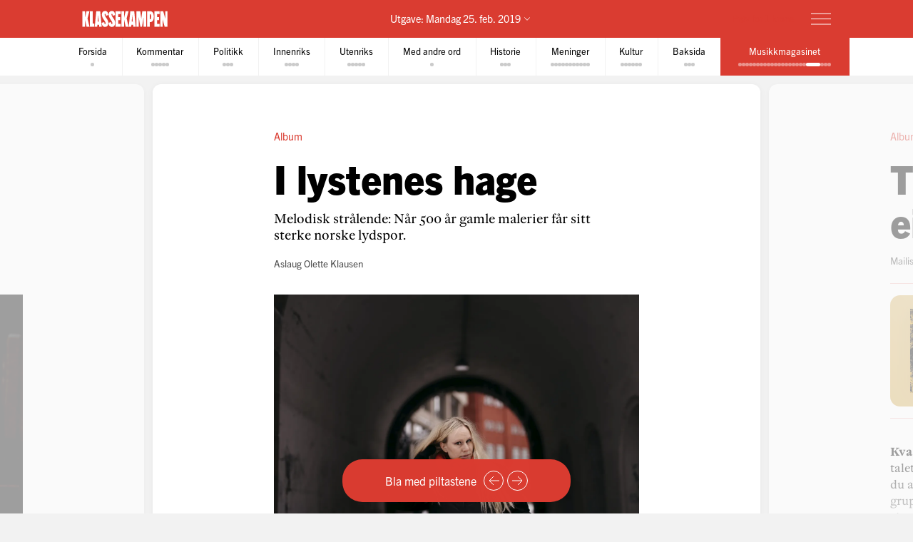

--- FILE ---
content_type: text/html; charset=utf-8
request_url: https://klassekampen.no/utgave/2019-02-25/i-lystenes-hage
body_size: 50151
content:
<!DOCTYPE html><html lang="nb"><head><meta charSet="utf-8"/><meta name="viewport" content="width=device-width, initial-scale=1"/><meta name="mbl:login" content="0"/><title>I lystenes hage | Klassekampen</title><meta property="og:title" content="I lystenes hage"/><meta name="twitter:title" content="I lystenes hage | Klassekampen"/><meta name="description" content="Melodisk strålende: Når 500 år gamle malerier får sitt sterke norske lydspor."/><meta property="og:description" content="Melodisk strålende: Når 500 år gamle malerier får sitt sterke norske lydspor."/><meta name="twitter:description" content="Melodisk strålende: Når 500 år gamle malerier får sitt sterke norske lydspor."/><meta property="og:type" content="article"/><meta property="og:url" content="https://klassekampen.no/utgave/2019-02-25/i-lystenes-hage"/><meta property="fb:app_id" content="473273586209925"/><meta name="image" content="https://cdn.sanity.io/images/u4eaiudq/production/014070209efbcfe96bb6c8133111e2346e7bea3b-1399x1059.jpg?rect=0,163,1399,734&amp;w=1200&amp;h=630"/><meta property="og:image" content="https://cdn.sanity.io/images/u4eaiudq/production/014070209efbcfe96bb6c8133111e2346e7bea3b-1399x1059.jpg?rect=0,163,1399,734&amp;w=1200&amp;h=630"/><meta property="twitter:image" content="https://cdn.sanity.io/images/u4eaiudq/production/014070209efbcfe96bb6c8133111e2346e7bea3b-1399x1059.jpg?rect=0,163,1399,734&amp;w=1200&amp;h=630"/><meta property="og:image:width" content="1200"/><meta property="og:image:height" content="630"/><meta name="twitter:card" content="summary_large_image"/><meta name="twitter:site" content="@Klassekampen"/><link rel="canonical" href="https://klassekampen.no/utgave/2019-02-25/i-lystenes-hage"/><script type="application/ld+json">{"@context":"https://schema.org","@type":"NewsArticle","headline":"I lystenes hage","description":"Melodisk strålende: Når 500 år gamle malerier får sitt sterke norske lydspor.","articleSection":"Musikkmagasinet","image":{"@context":"https://schema.org","@type":"ImageObject","url":"https://cdn.sanity.io/images/u4eaiudq/production/014070209efbcfe96bb6c8133111e2346e7bea3b-1399x1059.jpg?rect=0,163,1399,734&w=1200&h=630","width":1200,"height":630},"author":[{"@type":"Person","name":"Aslaug Olette Klausen"}],"isAccessibleForFree":false,"hasPart":{"@type":"WebPageElement","isAccessibleForFree":false,"cssSelector":".paywalled-content"}}</script><meta name="next-head-count" content="21"/><meta charSet="utf-8"/><meta name="apple-mobile-web-app-capable" content="no"/><meta name="apple-mobile-web-app-status-bar-style" content="black"/><meta name="color-scheme" content="light"/><link rel="shortcut icon" href="/static/icons/favicon-32x32.png"/><meta name="facebook-domain-verification" content="8imxir772nedptkrzad6jb06hjko9z"/><link rel="apple-touch-icon" sizes="180x180" href="/static/icons/apple-touch-icon.png"/><link rel="apple-touch-icon-precomposed" sizes="192x192" href="/static/icons/venstresidas_dagsavis_192x192.png"/><link rel="preload" href="/_next/static/css/667c41f690c093e0.css" as="style"/><link rel="stylesheet" href="/_next/static/css/667c41f690c093e0.css" data-n-g=""/><link rel="preload" href="/_next/static/css/2039a0117da86e7d.css" as="style"/><link rel="stylesheet" href="/_next/static/css/2039a0117da86e7d.css" data-n-p=""/><link rel="preload" href="/_next/static/css/cab467220ae6b07c.css" as="style"/><link rel="stylesheet" href="/_next/static/css/cab467220ae6b07c.css" data-n-p=""/><link rel="preload" href="/_next/static/css/235c2554f761207d.css" as="style"/><link rel="stylesheet" href="/_next/static/css/235c2554f761207d.css" data-n-p=""/><link rel="preload" href="/_next/static/css/99614fa85475ea6d.css" as="style"/><link rel="stylesheet" href="/_next/static/css/99614fa85475ea6d.css" data-n-p=""/><link rel="preload" href="/_next/static/css/70d3bdbe33039cee.css" as="style"/><link rel="stylesheet" href="/_next/static/css/70d3bdbe33039cee.css" data-n-p=""/><noscript data-n-css=""></noscript><script defer="" nomodule="" src="/_next/static/chunks/polyfills-c67a75d1b6f99dc8.js"></script><script src="/_next/static/chunks/webpack-84fedec6017f5500.js" defer=""></script><script src="/_next/static/chunks/framework-965025c8314df139.js" defer=""></script><script src="/_next/static/chunks/main-569db0ee3cc01ce0.js" defer=""></script><script src="/_next/static/chunks/pages/_app-92db058387a44e57.js" defer=""></script><script src="/_next/static/chunks/d54f3f0c-05952d56cb058eab.js" defer=""></script><script src="/_next/static/chunks/444-9af4f1e0a3ab6f76.js" defer=""></script><script src="/_next/static/chunks/31-392825100d7d5677.js" defer=""></script><script src="/_next/static/chunks/274-b0a45a50febadef6.js" defer=""></script><script src="/_next/static/chunks/245-3b432cf3599ebe18.js" defer=""></script><script src="/_next/static/chunks/748-38abe70e38a091f2.js" defer=""></script><script src="/_next/static/chunks/859-4f33834a03e5e19b.js" defer=""></script><script src="/_next/static/chunks/690-7d8741a10d2b2106.js" defer=""></script><script src="/_next/static/chunks/689-4009a44552568cf2.js" defer=""></script><script src="/_next/static/chunks/147-aada00896f0205fa.js" defer=""></script><script src="/_next/static/chunks/227-d4afb4b433a4a9b4.js" defer=""></script><script src="/_next/static/chunks/547-787116f0b1d9700e.js" defer=""></script><script src="/_next/static/chunks/pages/utgave/%5B%5B...params%5D%5D-6c45f087506cca59.js" defer=""></script><script src="/_next/static/rFO5Zjo3dW7a2eUHSCFB8/_buildManifest.js" defer=""></script><script src="/_next/static/rFO5Zjo3dW7a2eUHSCFB8/_ssgManifest.js" defer=""></script></head><body><noscript><iframe src="https://www.googletagmanager.com/ns.html?id=GTM-WCDDSJR"
height="0" width="0" style="display:none;visibility:hidden"></iframe></noscript><div id="__next"><div style="min-height:100vh"><nav class="Header_header__AAqUc Header_header--compact__l0Pxy" data-ignore-page-swipe="true"><div class="Styles_container__ORhdr Header_header__content__gcyvT"><a class="Header_header__logo___eegL" href="/"><figure class="Styles_logo__idO_B Header_header__brand__0EPZb"><svg viewBox="0 0 201 39" class="Styles_logo__svg__epJZt Styles_logo__svg--large__aW1jC"><title>Klassekampen</title><path d="M183.903 37.9992H189.193V20.1763L193.992 38.0029H200.75V1.12608H195.46V18.8528L190.661 1.12608H183.903V37.9992ZM182.044 37.9992V31.2412H176.262V22.6237H181.06V15.13H176.262V7.88406H182.04V1.12608H169.992V37.9992H182.044ZM159.123 8.37206H160.002C161.326 8.37206 162.354 9.83974 162.354 14.4461C162.354 19.0007 161.326 20.5202 160.002 20.5202H159.123V8.37206ZM152.853 37.9992H159.123V27.2264H159.807C164.753 27.2264 168.62 23.4555 168.62 14.4461C168.62 5.09288 164.753 1.12608 159.807 1.12608H152.853V37.9992ZM127.584 37.9992H133.362V16.1097L136.889 37.9992H140.904L144.431 16.1097V37.9992H150.701V1.12608H141.496L139.144 19.3926L136.793 1.12608H127.588V37.9992H127.584ZM116.615 26.0027L117.939 9.79168L119.262 26.0027H116.615ZM109.758 37.9992H115.636L116.028 33.3485H119.846L120.238 37.9992H126.213L122.59 1.12238H113.384L109.758 37.9992ZM92.6186 37.9992H98.8886V21.4961L102.415 37.9992H109.369L104.715 18.265L109.366 1.12608H102.316L98.8886 16.6975V1.12608H92.6186V37.9992ZM78.7108 37.9992H90.7591V31.2412H84.9808V22.6237H89.7794V15.13H84.9808V7.88406H90.7591V1.12608H78.7108V37.9992ZM62.3038 28.6978C62.7918 36.3874 66.0266 38.5427 70.1894 38.5427C75.036 38.5427 77.8272 35.1156 77.8272 29.0416C77.8272 20.3723 69.0618 14.3019 69.0618 9.01162C69.0618 7.78794 69.7457 7.34801 70.3335 7.34801C71.4093 7.34801 71.853 8.76763 71.853 12.0505L77.6313 10.4349C77.1433 2.74533 74.0563 0.590027 70.0415 0.590027C65.2909 0.590027 62.4998 4.06514 62.4998 9.1595C62.4998 18.4166 71.365 24.243 71.365 30.1174C71.365 31.293 70.6811 31.781 70.0932 31.781C68.8696 31.781 68.3779 30.3614 68.3779 27.0785L62.3038 28.6978ZM46.2924 28.6978C46.7804 36.3874 50.0152 38.5427 54.178 38.5427C59.0246 38.5427 61.8158 35.1156 61.8158 29.0416C61.8158 20.3723 53.0504 14.3019 53.0504 9.01162C53.0504 7.78794 53.7343 7.34801 54.3222 7.34801C55.398 7.34801 55.8416 8.76763 55.8416 12.0505L61.6199 10.4349C61.1319 2.74533 58.045 0.590027 54.0301 0.590027C49.2795 0.590027 46.4884 4.06514 46.4884 9.1595C46.4884 18.4166 55.3536 24.243 55.3536 30.1174C55.3536 31.293 54.6697 31.781 54.0819 31.781C52.8582 31.781 52.3665 30.3614 52.3665 27.0785L46.2924 28.6978ZM36.6915 26.0027L38.015 9.79168L39.3385 26.0027H36.6915ZM29.8374 37.9992H35.7155L36.1074 33.3485H39.9263L40.3182 37.9992H46.2924L42.6694 1.12238H33.4641L29.8374 37.9992ZM18.4768 37.9992H28.9575V30.5092H25.0388V1.12608H18.4768V37.9992ZM0.75 1.12608V38.0029H7.01629V21.4961L10.5432 37.9992H17.4971L12.8426 18.265L17.4971 1.12608H10.4433L7.01629 16.6975V1.12608H0.75Z"></path></svg><svg viewBox="0 0 33 38" class="Styles_logo__svg__epJZt Styles_logo__svg--small__YXWPS"><path d="M6.29445 0L6.32962 13.3482L9.28344 0C9.28344 0 13.257 0 15.2262 0L11.112 17.0561L16.2109 37.82H9.63509L6.18896 22.2471V37.82H0V0H6.29445Z"></path><path d="M22.8921 0L22.9273 13.3482L25.9163 0C25.9163 0 29.8899 0 31.8591 0L27.7448 17.0561L32.8437 37.82H26.2327L22.7866 22.2471V37.82H16.5977V0H22.8921Z"></path></svg></figure></a><span class="Header_header__issue-selector__LmUen"><button class="Header_header__issues-toggle__MTQIj" aria-expanded="false"><span class="Header_header__string--md__6ASE2">Utgave: <time>Mandag 25. feb. 2019</time></span><span class="Header_header__string--xs__nikZe" aria-hidden="true">Utgave: <time>25. feb. 2019</time></span><svg viewBox="0 0 8.7 5.1" style="width:8.7px;height:5.1px" class="Header_header__indicator__q_I48"><polyline class="Styles_icon__line__u86Yb" points="0.4,0.4 4.4,4.4 8.4,0.4" stroke-miterlimit="10"></polyline></svg></button></span><div class="Header_header__actions__1fc18"><button type="button" class="Header_header__toggle__RCy9x" aria-label="Meny" aria-expanded="false"><div class="Header_header__toggle-icon__Ryi0d"><span class="Header_header__toggle-line__Q8Pac Header_header__toggle-line--1__5ye3F"></span><span class="Header_header__toggle-line__Q8Pac Header_header__toggle-line--2__s6QBB"></span><span class="Header_header__toggle-line__Q8Pac Header_header__toggle-line--3__KtfBn"></span></div></button></div></div><div class="Menu_menu__JKc1s Menu_menu--compact__FV2jM" data-animation="entered"></div></nav><nav class="Pager_pager__8q_uy" role="tabpanel" data-ignore-page-swipe="true"><div class="Pager_pager__wrapper__ZbZ2Q"><div class="Pager_pager__content__gjEtV"><button class="Pager_pager__category__sKJZc " type="button" role="tab" aria-selected="false"><span class="Pager_pager__title__Gp5eY">Forsida</span><div class="Pager_pager__pages__4uIQU" aria-hidden="true"><span class="Pager_pager__page__btle_"></span></div></button><button class="Pager_pager__category__sKJZc Pager_pager__category--kommentar__JFz9P" type="button" role="tab" aria-selected="false"><span class="Pager_pager__title__Gp5eY">Kommentar</span><div class="Pager_pager__pages__4uIQU" aria-hidden="true"><span class="Pager_pager__page__btle_"></span><span class="Pager_pager__page__btle_"></span><span class="Pager_pager__page__btle_"></span><span class="Pager_pager__page__btle_"></span><span class="Pager_pager__page__btle_"></span></div></button><button class="Pager_pager__category__sKJZc Pager_pager__category--politikk__r9FUh" type="button" role="tab" aria-selected="false"><span class="Pager_pager__title__Gp5eY">Politikk</span><div class="Pager_pager__pages__4uIQU" aria-hidden="true"><span class="Pager_pager__page__btle_"></span><span class="Pager_pager__page__btle_"></span><span class="Pager_pager__page__btle_"></span></div></button><button class="Pager_pager__category__sKJZc Pager_pager__category--innenriks__Hxfrr" type="button" role="tab" aria-selected="false"><span class="Pager_pager__title__Gp5eY">Innenriks</span><div class="Pager_pager__pages__4uIQU" aria-hidden="true"><span class="Pager_pager__page__btle_"></span><span class="Pager_pager__page__btle_"></span><span class="Pager_pager__page__btle_"></span><span class="Pager_pager__page__btle_"></span></div></button><button class="Pager_pager__category__sKJZc Pager_pager__category--utenriks__1jKl3" type="button" role="tab" aria-selected="false"><span class="Pager_pager__title__Gp5eY">Utenriks</span><div class="Pager_pager__pages__4uIQU" aria-hidden="true"><span class="Pager_pager__page__btle_"></span><span class="Pager_pager__page__btle_"></span><span class="Pager_pager__page__btle_"></span><span class="Pager_pager__page__btle_"></span><span class="Pager_pager__page__btle_"></span></div></button><button class="Pager_pager__category__sKJZc Pager_pager__category--med-andre-ord__QPE3U" type="button" role="tab" aria-selected="false"><span class="Pager_pager__title__Gp5eY">Med andre ord</span><div class="Pager_pager__pages__4uIQU" aria-hidden="true"><span class="Pager_pager__page__btle_"></span></div></button><button class="Pager_pager__category__sKJZc Pager_pager__category--historie__9E5Oj" type="button" role="tab" aria-selected="false"><span class="Pager_pager__title__Gp5eY">Historie</span><div class="Pager_pager__pages__4uIQU" aria-hidden="true"><span class="Pager_pager__page__btle_"></span><span class="Pager_pager__page__btle_"></span><span class="Pager_pager__page__btle_"></span></div></button><button class="Pager_pager__category__sKJZc Pager_pager__category--meninger__hYffL" type="button" role="tab" aria-selected="false"><span class="Pager_pager__title__Gp5eY">Meninger</span><div class="Pager_pager__pages__4uIQU" aria-hidden="true"><span class="Pager_pager__page__btle_"></span><span class="Pager_pager__page__btle_"></span><span class="Pager_pager__page__btle_"></span><span class="Pager_pager__page__btle_"></span><span class="Pager_pager__page__btle_"></span><span class="Pager_pager__page__btle_"></span><span class="Pager_pager__page__btle_"></span><span class="Pager_pager__page__btle_"></span><span class="Pager_pager__page__btle_"></span><span class="Pager_pager__page__btle_"></span><span class="Pager_pager__page__btle_"></span></div></button><button class="Pager_pager__category__sKJZc Pager_pager__category--kultur__UdwZO" type="button" role="tab" aria-selected="false"><span class="Pager_pager__title__Gp5eY">Kultur</span><div class="Pager_pager__pages__4uIQU" aria-hidden="true"><span class="Pager_pager__page__btle_"></span><span class="Pager_pager__page__btle_"></span><span class="Pager_pager__page__btle_"></span><span class="Pager_pager__page__btle_"></span><span class="Pager_pager__page__btle_"></span><span class="Pager_pager__page__btle_"></span></div></button><button class="Pager_pager__category__sKJZc " type="button" role="tab" aria-selected="false"><span class="Pager_pager__title__Gp5eY">Baksida</span><div class="Pager_pager__pages__4uIQU" aria-hidden="true"><span class="Pager_pager__page__btle_"></span><span class="Pager_pager__page__btle_"></span><span class="Pager_pager__page__btle_"></span></div></button><button class="Pager_pager__category__sKJZc Pager_pager__category--musikkmagasinet__gM6eX Pager_pager__category--active__P0D1U" type="button" role="tab" aria-selected="true"><span class="Pager_pager__title__Gp5eY">Musikkmagasinet</span><div class="Pager_pager__pages__4uIQU" aria-hidden="true"><span class="Pager_pager__page__btle_"></span><span class="Pager_pager__page__btle_"></span><span class="Pager_pager__page__btle_"></span><span class="Pager_pager__page__btle_"></span><span class="Pager_pager__page__btle_"></span><span class="Pager_pager__page__btle_"></span><span class="Pager_pager__page__btle_"></span><span class="Pager_pager__page__btle_"></span><span class="Pager_pager__page__btle_"></span><span class="Pager_pager__page__btle_"></span><span class="Pager_pager__page__btle_"></span><span class="Pager_pager__page__btle_"></span><span class="Pager_pager__page__btle_"></span><span class="Pager_pager__page__btle_"></span><span class="Pager_pager__page__btle_"></span><span class="Pager_pager__page__btle_"></span><span class="Pager_pager__page__btle_"></span><span class="Pager_pager__page__btle_"></span><span class="Pager_pager__page__btle_"></span><span class="Pager_pager__page__btle_ Pager_pager__page--current__nmigd"></span><span class="Pager_pager__page__btle_"></span><span class="Pager_pager__page__btle_"></span><span class="Pager_pager__page__btle_"></span></div></button></div></div></nav><main class="Pages_pages__ABUH1"><div class="Pages_pages__dark-background__5cOgT"></div><div class="Helper_helper__dTBoK"><div class="Helper_helper__content__cVKRk"><span class="Helper_helper__text-mobile__HP0vx">Du kan bla til neste side</span><span class="Helper_helper__text-desktop__R6yNo">Bla med piltastene</span><button type="button" class="Helper_helper__icon-wrapper__UYDI2" aria-label="Forrige side"><svg viewBox="0 0 16 14" style="width:16px;height:14px" class="Styles_icon--left__Nr_o_ Helper_helper__icon__4__4B"><g><line class="Styles_icon__line__u86Yb" x1="0" y1="7" x2="14" y2="7" stroke-width="1" stroke-miterlimit="10"></line><polyline class="Styles_icon__line__u86Yb" points="8,1 14,7 8,13" stroke-width="1" stroke-miterlimit="10"></polyline></g></svg></button><button type="button" class="Helper_helper__icon-wrapper__UYDI2" aria-label="Neste side"><svg viewBox="0 0 16 14" style="width:16px;height:14px" class="Helper_helper__icon__4__4B"><g><line class="Styles_icon__line__u86Yb" x1="0" y1="7" x2="14" y2="7" stroke-width="1" stroke-miterlimit="10"></line><polyline class="Styles_icon__line__u86Yb" points="8,1 14,7 8,13" stroke-width="1" stroke-miterlimit="10"></polyline></g></svg></button></div></div><div class="Pages_pages__page-container__D95BN" style="transform:translateX(-6000%)"><div class="Pages_pages__item__87LKr Pages_pages__item--previous__gp2Kh " style="left:5900%" tabindex="0" aria-hidden="true"><a href="karpes-klassetur" class="Pages_pages__item__87LKr Pages_pages__item--noscript-overlay__T_BIM"></a><div class="Pages_pages__wrapper__anNrg"><div class="Pages_pages__page__guaZ0"><div class="Pages_pages__page-content__yl2op"><article class="Article_article__0KL7X Article_article--musikkmagasinet__c25JX "><div><header class="Heading_heading--default__IIr0W Heading_heading--top-image__Xu4qr"><div class="Heading_heading__wrapper__jJuV9"><span class="Heading_heading__subjects__MEbRQ"><a class="Heading_heading__subject__GfN_e Heading_heading__subject--link__2TBaH" href="/magasiner/musikkmagasinet#musikkanmeldelser">Album</a></span><div class="Heading_heading__content__2oIbH"><h1 class="Heading_heading__title__MaWOK Heading_heading__title--musikkmagasinet__ecfSW">Karpes klassetur </h1><p class="Heading_heading__subtitle__ji4tz">Beretninger om skam: Men Karpes nye er uansett uforskammet god kunst.</p></div><div class="Byline_byline__1JHOo"><span class="Byline_byline__info__71wSW"><span class="Byline_byline__author__yQFFm"><strong class="Byline_byline__author-name__Cmd9Q">Aslaug Olette Klausen</strong></span></span></div></div><figure class="Heading_heading__image___VSqn  Heading_heading__image--alpha__hLJiD"><div class="Heading_heading__image-wrapper__TClXj"><img src="https://cdn.sanity.io/images/u4eaiudq/production/b675e5bf9a3b28b621dff9cf0b590454d821ff28-1400x936.jpg?w=1400&amp;q=80&amp;auto=format" class="Heading_heading__img__JKhan"/></div><figcaption class="Heading_heading__caption__09YRd">TILBAKE TIL RØTTENE: Både tekst- og lydmessig, i Karpes nye eminente plate, produsert av Axxe og Thomas Kongshavn. FOTO: JOHN TRYGVE TOLLEFSEN<!-- --> <span class="Heading_heading__photographer__VuID6">John Trygve Tollefsen</span></figcaption></figure></header><div class="paywalled-content"><div class="Article_article__content__dUAod"><section class="ReviewBox_review-box__FR5jM ReviewBox_review-box--musikkmagasinet__2pRmt  "><figure class="ReviewImage_review-image__Gpfx8  ReviewBox_review-box__image__TLYvB" style="--color-from:#E1AC8E;--color-to:#5AB6D8;--color-shadow:11,56,73"><picture class="ReviewImage_review-image__picture__RCa5t"><source media="(min-width: 680px)" srcSet="https://cdn.sanity.io/images/u4eaiudq/production/538ba8e919b9097bc0ba6ef28c306b925da0032d-562x562.jpg?w=300&amp;h=300"/><img src="https://cdn.sanity.io/images/u4eaiudq/production/538ba8e919b9097bc0ba6ef28c306b925da0032d-562x562.jpg?w=200&amp;h=200" alt="" class="ReviewImage_review-image__image__0GOec"/></picture></figure><div class="ReviewBox_review-box__content__DReN3"><span class="StarRating_star-rating__KHpZP ReviewBox_review-box__stars__4LD_f" aria-label="Karakter 5.5 av 6"><svg viewBox="0 0 18 17" style="width:18px;height:17px"><path d="M9 1L10.7961 6.52786H16.6085L11.9062 9.94427L13.7023 15.4721L9 12.0557L4.29772 15.4721L6.09383 9.94427L1.39155 6.52786H7.20389L9 1Z" stroke-linejoin="round" class="Styles_icon__line__u86Yb Styles_icon__line--fill__0Nkcf"></path></svg><svg viewBox="0 0 18 17" style="width:18px;height:17px"><path d="M9 1L10.7961 6.52786H16.6085L11.9062 9.94427L13.7023 15.4721L9 12.0557L4.29772 15.4721L6.09383 9.94427L1.39155 6.52786H7.20389L9 1Z" stroke-linejoin="round" class="Styles_icon__line__u86Yb Styles_icon__line--fill__0Nkcf"></path></svg><svg viewBox="0 0 18 17" style="width:18px;height:17px"><path d="M9 1L10.7961 6.52786H16.6085L11.9062 9.94427L13.7023 15.4721L9 12.0557L4.29772 15.4721L6.09383 9.94427L1.39155 6.52786H7.20389L9 1Z" stroke-linejoin="round" class="Styles_icon__line__u86Yb Styles_icon__line--fill__0Nkcf"></path></svg><svg viewBox="0 0 18 17" style="width:18px;height:17px"><path d="M9 1L10.7961 6.52786H16.6085L11.9062 9.94427L13.7023 15.4721L9 12.0557L4.29772 15.4721L6.09383 9.94427L1.39155 6.52786H7.20389L9 1Z" stroke-linejoin="round" class="Styles_icon__line__u86Yb Styles_icon__line--fill__0Nkcf"></path></svg><svg viewBox="0 0 18 17" style="width:18px;height:17px"><path d="M9 1L10.7961 6.52786H16.6085L11.9062 9.94427L13.7023 15.4721L9 12.0557L4.29772 15.4721L6.09383 9.94427L1.39155 6.52786H7.20389L9 1Z" stroke-linejoin="round" class="Styles_icon__line__u86Yb Styles_icon__line--fill__0Nkcf"></path></svg><svg viewBox="0 0 18 17" style="width:18px;height:17px"><g><path d="M9 1L10.7961 6.52786H16.6085L11.9062 9.94427L13.7023 15.4721L9 12.0557L4.29772 15.4721L6.09383 9.94427L1.39155 6.52786H7.20389L9 1Z" class="Styles_icon__line__u86Yb"></path><path d="M8.99999 1V12.0557L4.29771 15.4721L6.09382 9.94427L1.39154 6.52786H7.20388L8.99999 1Z" class="Styles_icon__fill__PwUO_"></path><rect x="8" y="11.7968" width="0.899513" height="1" transform="rotate(-52.8284 8 11.7968)" class="Styles_icon__fill__PwUO_"></rect></g></svg></span><h2 class="ReviewBox_review-box__title__sKpWW">Karpe</h2><p class="ReviewBox_review-box__preamble__O_Idn">SAS Plus/SAS Pussy</p><div class="ReviewBox_review-box__description__vIH9q"><p class="ReviewBox_review-box__info__SNBtv">Apen &amp; Kjeften AS</p></div></div></section><p><em>Babe, se på meg – jeg flyr / ser ut som en million / God damn, babe, se på meg – jeg flyr / se på meg din idiot</em></p></div></div></div></article><div class="Styles_paywall__NUrBO Styles_paywall--issue__hle23"><div class="Styles_paywall__wrapper__Ncq8_"><h2 class="Styles_paywall__title__9fyJO">Du må være abonnent for å lese denne artikkelen</h2><div class="Styles_paywall__animation-wrapper__j_QuE"><div class="Styles_paywall__animation__MP2xQ" data-animation="entered"><div class="Styles_paywall__content__PH3ZE"><div class="Styles_paywall__preamble__JkXg9"></div><div class="Styles_paywall__action__By3_3"><a class="Styles_button__q35eD Styles_button--primary__zlK_2 Styles_button--medium__8xd0D Styles_paywall__button__oslfX" href="/abonnement">Bli abonnent</a></div></div></div></div><svg width="56" height="15" viewBox="0 0 56 15" fill="none" xmlns="http://www.w3.org/2000/svg" class="Styles_paywall__vipps__zDAoh"><path d="M2.81392 0.282227L5.20575 7.27012L7.55068 0.282227H10.3177L6.19062 10.6468H4.12708L0 0.282227H2.81392Z" fill="currentColor"></path><path d="M16.5558 9.00459C18.291 9.00459 19.2759 8.16042 20.2139 6.94105C20.7297 6.28447 21.3863 6.14378 21.8553 6.51897C22.3243 6.89415 22.3712 7.59764 21.8553 8.25422C20.4952 10.0364 18.76 11.115 16.5558 11.115C14.1639 11.115 12.0535 9.80187 10.5996 7.50384C10.1775 6.89416 10.2713 6.23757 10.7403 5.90928C11.2093 5.58099 11.9128 5.72169 12.3349 6.37827C13.3666 7.92593 14.7736 9.00459 16.5558 9.00459ZM19.7918 3.23606C19.7918 4.08024 19.1352 4.64302 18.3848 4.64302C17.6344 4.64302 16.9778 4.08024 16.9778 3.23606C16.9778 2.39189 17.6344 1.8291 18.3848 1.8291C19.1352 1.8291 19.7918 2.43878 19.7918 3.23606Z" fill="currentColor"></path><path d="M26.4046 0.281392V1.68835C27.1081 0.70348 28.1868 0 29.7813 0C31.798 0 34.1429 1.68835 34.1429 5.29955C34.1429 9.09834 31.8918 10.9274 29.5468 10.9274C28.3275 10.9274 27.2019 10.4584 26.3577 9.28593V14.2572H23.8252V0.281392H26.4046ZM26.4046 5.44024C26.4046 7.55068 27.624 8.67625 28.984 8.67625C30.2972 8.67625 31.6104 7.64448 31.6104 5.44024C31.6104 3.2829 30.2972 2.25114 28.984 2.25114C27.6709 2.25114 26.4046 3.23601 26.4046 5.44024Z" fill="currentColor"></path><path d="M38.598 0.281392V1.68835C39.3015 0.70348 40.3801 0 41.9747 0C43.9913 0 46.3363 1.68835 46.3363 5.29955C46.3363 9.09834 44.0851 10.9274 41.7402 10.9274C40.5208 10.9274 39.3953 10.4584 38.5511 9.28593V14.2572H36.0186V0.281392H38.598ZM38.598 5.44024C38.598 7.55068 39.8173 8.67625 41.1774 8.67625C42.4906 8.67625 43.8037 7.64448 43.8037 5.44024C43.8037 3.2829 42.4906 2.25114 41.1774 2.25114C39.8173 2.25114 38.598 3.23601 38.598 5.44024Z" fill="currentColor"></path><path d="M51.7297 0C53.8402 0 55.3409 0.984872 55.9975 3.4236L53.6995 3.79879C53.6526 2.57943 52.9022 2.15734 51.7766 2.15734C50.9324 2.15734 50.2759 2.53253 50.2759 3.14221C50.2759 3.6112 50.6041 4.08018 51.589 4.26778L53.3243 4.59607C55.0126 4.92436 55.9506 6.04992 55.9506 7.55068C55.9506 9.80182 53.9339 10.9274 52.0111 10.9274C49.9945 10.9274 47.7433 9.89561 47.415 7.36309L49.7131 6.9879C49.8538 8.30106 50.651 8.77005 51.9642 8.77005C52.9491 8.77005 53.6057 8.39486 53.6057 7.78517C53.6057 7.22239 53.2774 6.8003 52.1987 6.61271L50.6041 6.33132C48.9158 6.00303 47.884 4.83056 47.884 3.3298C47.9309 0.984871 50.0414 0 51.7297 0Z" fill="currentColor"></path></svg></div><svg width="56" height="15" viewBox="0 0 56 15" fill="none" xmlns="http://www.w3.org/2000/svg" class="Styles_paywall__vipps__zDAoh Styles_paywall__vipps--mobile__iXxl4"><path d="M2.81392 0.282227L5.20575 7.27012L7.55068 0.282227H10.3177L6.19062 10.6468H4.12708L0 0.282227H2.81392Z" fill="currentColor"></path><path d="M16.5558 9.00459C18.291 9.00459 19.2759 8.16042 20.2139 6.94105C20.7297 6.28447 21.3863 6.14378 21.8553 6.51897C22.3243 6.89415 22.3712 7.59764 21.8553 8.25422C20.4952 10.0364 18.76 11.115 16.5558 11.115C14.1639 11.115 12.0535 9.80187 10.5996 7.50384C10.1775 6.89416 10.2713 6.23757 10.7403 5.90928C11.2093 5.58099 11.9128 5.72169 12.3349 6.37827C13.3666 7.92593 14.7736 9.00459 16.5558 9.00459ZM19.7918 3.23606C19.7918 4.08024 19.1352 4.64302 18.3848 4.64302C17.6344 4.64302 16.9778 4.08024 16.9778 3.23606C16.9778 2.39189 17.6344 1.8291 18.3848 1.8291C19.1352 1.8291 19.7918 2.43878 19.7918 3.23606Z" fill="currentColor"></path><path d="M26.4046 0.281392V1.68835C27.1081 0.70348 28.1868 0 29.7813 0C31.798 0 34.1429 1.68835 34.1429 5.29955C34.1429 9.09834 31.8918 10.9274 29.5468 10.9274C28.3275 10.9274 27.2019 10.4584 26.3577 9.28593V14.2572H23.8252V0.281392H26.4046ZM26.4046 5.44024C26.4046 7.55068 27.624 8.67625 28.984 8.67625C30.2972 8.67625 31.6104 7.64448 31.6104 5.44024C31.6104 3.2829 30.2972 2.25114 28.984 2.25114C27.6709 2.25114 26.4046 3.23601 26.4046 5.44024Z" fill="currentColor"></path><path d="M38.598 0.281392V1.68835C39.3015 0.70348 40.3801 0 41.9747 0C43.9913 0 46.3363 1.68835 46.3363 5.29955C46.3363 9.09834 44.0851 10.9274 41.7402 10.9274C40.5208 10.9274 39.3953 10.4584 38.5511 9.28593V14.2572H36.0186V0.281392H38.598ZM38.598 5.44024C38.598 7.55068 39.8173 8.67625 41.1774 8.67625C42.4906 8.67625 43.8037 7.64448 43.8037 5.44024C43.8037 3.2829 42.4906 2.25114 41.1774 2.25114C39.8173 2.25114 38.598 3.23601 38.598 5.44024Z" fill="currentColor"></path><path d="M51.7297 0C53.8402 0 55.3409 0.984872 55.9975 3.4236L53.6995 3.79879C53.6526 2.57943 52.9022 2.15734 51.7766 2.15734C50.9324 2.15734 50.2759 2.53253 50.2759 3.14221C50.2759 3.6112 50.6041 4.08018 51.589 4.26778L53.3243 4.59607C55.0126 4.92436 55.9506 6.04992 55.9506 7.55068C55.9506 9.80182 53.9339 10.9274 52.0111 10.9274C49.9945 10.9274 47.7433 9.89561 47.415 7.36309L49.7131 6.9879C49.8538 8.30106 50.651 8.77005 51.9642 8.77005C52.9491 8.77005 53.6057 8.39486 53.6057 7.78517C53.6057 7.22239 53.2774 6.8003 52.1987 6.61271L50.6041 6.33132C48.9158 6.00303 47.884 4.83056 47.884 3.3298C47.9309 0.984871 50.0414 0 51.7297 0Z" fill="currentColor"></path></svg><p class="Styles_paywall__login___f_MB">Allerede abonnent?<!-- --> <a href="https://klassekampen.no/api//login?returnUrl=https%3A%2F%2Fklassekampen.no" class="Styles_paywall__link__1ujLy">Logg inn</a></p></div></div></div></div></div><div class="Pages_pages__item__87LKr Pages_pages__item--current__F1AP7 " style="left:6000%" tabindex="0" data-current="true"><a href="i-lystenes-hage" class="Pages_pages__item__87LKr Pages_pages__item--noscript-overlay__T_BIM"></a><div class="Pages_pages__wrapper__anNrg"><div class="Pages_pages__page__guaZ0"><div class="Pages_pages__page-content__yl2op"><article class="Article_article__0KL7X Article_article--musikkmagasinet__c25JX "><div><header class="Heading_heading--default__IIr0W Heading_heading--top-image__Xu4qr"><div class="Heading_heading__wrapper__jJuV9"><span class="Heading_heading__subjects__MEbRQ"><a class="Heading_heading__subject__GfN_e Heading_heading__subject--link__2TBaH" href="/magasiner/musikkmagasinet#musikkanmeldelser">Album</a></span><div class="Heading_heading__content__2oIbH"><h1 class="Heading_heading__title__MaWOK Heading_heading__title--musikkmagasinet__ecfSW">I lystenes hage</h1><p class="Heading_heading__subtitle__ji4tz">Melodisk strålende: Når 500 år gamle malerier får sitt sterke norske lydspor.</p></div><div class="Byline_byline__1JHOo"><span class="Byline_byline__info__71wSW"><span class="Byline_byline__author__yQFFm"><strong class="Byline_byline__author-name__Cmd9Q">Aslaug Olette Klausen</strong></span></span></div></div><figure class="Heading_heading__image___VSqn  Heading_heading__image--alpha__hLJiD"><div class="Heading_heading__image-wrapper__TClXj"><img src="https://cdn.sanity.io/images/u4eaiudq/production/014070209efbcfe96bb6c8133111e2346e7bea3b-1399x1059.jpg?w=1399&amp;q=80&amp;auto=format" class="Heading_heading__img__JKhan"/></div><figcaption class="Heading_heading__caption__09YRd">SUSANNA: Denne gang i band med Stina Moltu, Ina Sagstuen, Ida Løvli Hidle og Natali Abrahamsen Garner. FOTO: FARTEIN RUDJORD<!-- --> <span class="Heading_heading__photographer__VuID6">Fartein Rudjord</span></figcaption></figure></header><div class="paywalled-content"><div class="Article_article__content__dUAod"><section class="ReviewBox_review-box__FR5jM ReviewBox_review-box--musikkmagasinet__2pRmt  "><figure class="ReviewImage_review-image__Gpfx8  ReviewBox_review-box__image__TLYvB" style="--color-from:#E3D698;--color-to:#D8C25A;--color-shadow:99,83,8"><picture class="ReviewImage_review-image__picture__RCa5t"><source media="(min-width: 680px)" srcSet="https://cdn.sanity.io/images/u4eaiudq/production/1b98753b8dd71ca8c8508234b012b711d2cdfb2a-1400x1400.jpg?w=300&amp;h=300"/><img src="https://cdn.sanity.io/images/u4eaiudq/production/1b98753b8dd71ca8c8508234b012b711d2cdfb2a-1400x1400.jpg?w=200&amp;h=200" alt="" class="ReviewImage_review-image__image__0GOec"/></picture></figure><div class="ReviewBox_review-box__content__DReN3"><span class="StarRating_star-rating__KHpZP ReviewBox_review-box__stars__4LD_f" aria-label="Karakter 5 av 6"><svg viewBox="0 0 18 17" style="width:18px;height:17px"><path d="M9 1L10.7961 6.52786H16.6085L11.9062 9.94427L13.7023 15.4721L9 12.0557L4.29772 15.4721L6.09383 9.94427L1.39155 6.52786H7.20389L9 1Z" stroke-linejoin="round" class="Styles_icon__line__u86Yb Styles_icon__line--fill__0Nkcf"></path></svg><svg viewBox="0 0 18 17" style="width:18px;height:17px"><path d="M9 1L10.7961 6.52786H16.6085L11.9062 9.94427L13.7023 15.4721L9 12.0557L4.29772 15.4721L6.09383 9.94427L1.39155 6.52786H7.20389L9 1Z" stroke-linejoin="round" class="Styles_icon__line__u86Yb Styles_icon__line--fill__0Nkcf"></path></svg><svg viewBox="0 0 18 17" style="width:18px;height:17px"><path d="M9 1L10.7961 6.52786H16.6085L11.9062 9.94427L13.7023 15.4721L9 12.0557L4.29772 15.4721L6.09383 9.94427L1.39155 6.52786H7.20389L9 1Z" stroke-linejoin="round" class="Styles_icon__line__u86Yb Styles_icon__line--fill__0Nkcf"></path></svg><svg viewBox="0 0 18 17" style="width:18px;height:17px"><path d="M9 1L10.7961 6.52786H16.6085L11.9062 9.94427L13.7023 15.4721L9 12.0557L4.29772 15.4721L6.09383 9.94427L1.39155 6.52786H7.20389L9 1Z" stroke-linejoin="round" class="Styles_icon__line__u86Yb Styles_icon__line--fill__0Nkcf"></path></svg><svg viewBox="0 0 18 17" style="width:18px;height:17px"><path d="M9 1L10.7961 6.52786H16.6085L11.9062 9.94427L13.7023 15.4721L9 12.0557L4.29772 15.4721L6.09383 9.94427L1.39155 6.52786H7.20389L9 1Z" stroke-linejoin="round" class="Styles_icon__line__u86Yb Styles_icon__line--fill__0Nkcf"></path></svg><svg viewBox="0 0 18 17" style="width:18px;height:17px"><g opacity="0.3"><path d="M9 1L10.7961 6.52786H16.6085L11.9062 9.94427L13.7023 15.4721L9 12.0557L4.29772 15.4721L6.09383 9.94427L1.39155 6.52786H7.20389L9 1Z" stroke-linejoin="round" class="Styles_icon__line__u86Yb"></path></g></svg></span><h2 class="ReviewBox_review-box__title__sKpWW">Susanna &amp; the Brotherhood of Our Lady</h2><p class="ReviewBox_review-box__preamble__O_Idn">Garden of Earthly Delights</p><div class="ReviewBox_review-box__description__vIH9q"><p class="ReviewBox_review-box__info__SNBtv">SusannaSonata</p></div></div></section><p><strong>«Menneskenes hjerter </strong>forandres aldeles intet», skal Sigrid Undset ha sagt. Det er nok historisk sett en tanke misvisende, men i møtet med Susannas tolkninger av den nederlandske middelalderkunstneren Hieronymus Bosch’ bilder blir utsagnet likevel nesten til troende. Ytre sett er det mye som skiller selve de konkrete kristne motivene på lerretene, og lydbildene som males fram. Men det er likevel ikke vanskelig å se hvorfor maleren var surrealistisk forut for sin tid, og hvordan hans mystikk speiles i sakral folk-pop-drakt på denne utgivelsen av Vossajazz 2017s bestillingsverk; som altså bærer det engelske navnet til hans mest kjente verk: «Garden of Earthly Delights».</p></div></div></div><aside class="Styles_ad__xuwTP Styles_ad--loading__GxdF2 Styles_ad--issue__I4Kdu ad"><h2 class="Styles_ad__title__D90Rc">Annonse</h2><div id="div-gpt-ad-10" class="Styles_ad__ad__0J0MT"></div></aside></article><div class="Styles_paywall__NUrBO Styles_paywall--issue__hle23"><div class="Styles_paywall__wrapper__Ncq8_"><h2 class="Styles_paywall__title__9fyJO">Du må være abonnent for å lese denne artikkelen</h2><div class="Styles_paywall__animation-wrapper__j_QuE"><div class="Styles_paywall__animation__MP2xQ" data-animation="entered"><div class="Styles_paywall__content__PH3ZE"><div class="Styles_paywall__preamble__JkXg9"></div><div class="Styles_paywall__action__By3_3"><a class="Styles_button__q35eD Styles_button--primary__zlK_2 Styles_button--medium__8xd0D Styles_paywall__button__oslfX" href="/abonnement">Bli abonnent</a></div></div></div></div><svg width="56" height="15" viewBox="0 0 56 15" fill="none" xmlns="http://www.w3.org/2000/svg" class="Styles_paywall__vipps__zDAoh"><path d="M2.81392 0.282227L5.20575 7.27012L7.55068 0.282227H10.3177L6.19062 10.6468H4.12708L0 0.282227H2.81392Z" fill="currentColor"></path><path d="M16.5558 9.00459C18.291 9.00459 19.2759 8.16042 20.2139 6.94105C20.7297 6.28447 21.3863 6.14378 21.8553 6.51897C22.3243 6.89415 22.3712 7.59764 21.8553 8.25422C20.4952 10.0364 18.76 11.115 16.5558 11.115C14.1639 11.115 12.0535 9.80187 10.5996 7.50384C10.1775 6.89416 10.2713 6.23757 10.7403 5.90928C11.2093 5.58099 11.9128 5.72169 12.3349 6.37827C13.3666 7.92593 14.7736 9.00459 16.5558 9.00459ZM19.7918 3.23606C19.7918 4.08024 19.1352 4.64302 18.3848 4.64302C17.6344 4.64302 16.9778 4.08024 16.9778 3.23606C16.9778 2.39189 17.6344 1.8291 18.3848 1.8291C19.1352 1.8291 19.7918 2.43878 19.7918 3.23606Z" fill="currentColor"></path><path d="M26.4046 0.281392V1.68835C27.1081 0.70348 28.1868 0 29.7813 0C31.798 0 34.1429 1.68835 34.1429 5.29955C34.1429 9.09834 31.8918 10.9274 29.5468 10.9274C28.3275 10.9274 27.2019 10.4584 26.3577 9.28593V14.2572H23.8252V0.281392H26.4046ZM26.4046 5.44024C26.4046 7.55068 27.624 8.67625 28.984 8.67625C30.2972 8.67625 31.6104 7.64448 31.6104 5.44024C31.6104 3.2829 30.2972 2.25114 28.984 2.25114C27.6709 2.25114 26.4046 3.23601 26.4046 5.44024Z" fill="currentColor"></path><path d="M38.598 0.281392V1.68835C39.3015 0.70348 40.3801 0 41.9747 0C43.9913 0 46.3363 1.68835 46.3363 5.29955C46.3363 9.09834 44.0851 10.9274 41.7402 10.9274C40.5208 10.9274 39.3953 10.4584 38.5511 9.28593V14.2572H36.0186V0.281392H38.598ZM38.598 5.44024C38.598 7.55068 39.8173 8.67625 41.1774 8.67625C42.4906 8.67625 43.8037 7.64448 43.8037 5.44024C43.8037 3.2829 42.4906 2.25114 41.1774 2.25114C39.8173 2.25114 38.598 3.23601 38.598 5.44024Z" fill="currentColor"></path><path d="M51.7297 0C53.8402 0 55.3409 0.984872 55.9975 3.4236L53.6995 3.79879C53.6526 2.57943 52.9022 2.15734 51.7766 2.15734C50.9324 2.15734 50.2759 2.53253 50.2759 3.14221C50.2759 3.6112 50.6041 4.08018 51.589 4.26778L53.3243 4.59607C55.0126 4.92436 55.9506 6.04992 55.9506 7.55068C55.9506 9.80182 53.9339 10.9274 52.0111 10.9274C49.9945 10.9274 47.7433 9.89561 47.415 7.36309L49.7131 6.9879C49.8538 8.30106 50.651 8.77005 51.9642 8.77005C52.9491 8.77005 53.6057 8.39486 53.6057 7.78517C53.6057 7.22239 53.2774 6.8003 52.1987 6.61271L50.6041 6.33132C48.9158 6.00303 47.884 4.83056 47.884 3.3298C47.9309 0.984871 50.0414 0 51.7297 0Z" fill="currentColor"></path></svg></div><svg width="56" height="15" viewBox="0 0 56 15" fill="none" xmlns="http://www.w3.org/2000/svg" class="Styles_paywall__vipps__zDAoh Styles_paywall__vipps--mobile__iXxl4"><path d="M2.81392 0.282227L5.20575 7.27012L7.55068 0.282227H10.3177L6.19062 10.6468H4.12708L0 0.282227H2.81392Z" fill="currentColor"></path><path d="M16.5558 9.00459C18.291 9.00459 19.2759 8.16042 20.2139 6.94105C20.7297 6.28447 21.3863 6.14378 21.8553 6.51897C22.3243 6.89415 22.3712 7.59764 21.8553 8.25422C20.4952 10.0364 18.76 11.115 16.5558 11.115C14.1639 11.115 12.0535 9.80187 10.5996 7.50384C10.1775 6.89416 10.2713 6.23757 10.7403 5.90928C11.2093 5.58099 11.9128 5.72169 12.3349 6.37827C13.3666 7.92593 14.7736 9.00459 16.5558 9.00459ZM19.7918 3.23606C19.7918 4.08024 19.1352 4.64302 18.3848 4.64302C17.6344 4.64302 16.9778 4.08024 16.9778 3.23606C16.9778 2.39189 17.6344 1.8291 18.3848 1.8291C19.1352 1.8291 19.7918 2.43878 19.7918 3.23606Z" fill="currentColor"></path><path d="M26.4046 0.281392V1.68835C27.1081 0.70348 28.1868 0 29.7813 0C31.798 0 34.1429 1.68835 34.1429 5.29955C34.1429 9.09834 31.8918 10.9274 29.5468 10.9274C28.3275 10.9274 27.2019 10.4584 26.3577 9.28593V14.2572H23.8252V0.281392H26.4046ZM26.4046 5.44024C26.4046 7.55068 27.624 8.67625 28.984 8.67625C30.2972 8.67625 31.6104 7.64448 31.6104 5.44024C31.6104 3.2829 30.2972 2.25114 28.984 2.25114C27.6709 2.25114 26.4046 3.23601 26.4046 5.44024Z" fill="currentColor"></path><path d="M38.598 0.281392V1.68835C39.3015 0.70348 40.3801 0 41.9747 0C43.9913 0 46.3363 1.68835 46.3363 5.29955C46.3363 9.09834 44.0851 10.9274 41.7402 10.9274C40.5208 10.9274 39.3953 10.4584 38.5511 9.28593V14.2572H36.0186V0.281392H38.598ZM38.598 5.44024C38.598 7.55068 39.8173 8.67625 41.1774 8.67625C42.4906 8.67625 43.8037 7.64448 43.8037 5.44024C43.8037 3.2829 42.4906 2.25114 41.1774 2.25114C39.8173 2.25114 38.598 3.23601 38.598 5.44024Z" fill="currentColor"></path><path d="M51.7297 0C53.8402 0 55.3409 0.984872 55.9975 3.4236L53.6995 3.79879C53.6526 2.57943 52.9022 2.15734 51.7766 2.15734C50.9324 2.15734 50.2759 2.53253 50.2759 3.14221C50.2759 3.6112 50.6041 4.08018 51.589 4.26778L53.3243 4.59607C55.0126 4.92436 55.9506 6.04992 55.9506 7.55068C55.9506 9.80182 53.9339 10.9274 52.0111 10.9274C49.9945 10.9274 47.7433 9.89561 47.415 7.36309L49.7131 6.9879C49.8538 8.30106 50.651 8.77005 51.9642 8.77005C52.9491 8.77005 53.6057 8.39486 53.6057 7.78517C53.6057 7.22239 53.2774 6.8003 52.1987 6.61271L50.6041 6.33132C48.9158 6.00303 47.884 4.83056 47.884 3.3298C47.9309 0.984871 50.0414 0 51.7297 0Z" fill="currentColor"></path></svg><p class="Styles_paywall__login___f_MB">Allerede abonnent?<!-- --> <a href="https://klassekampen.no/api//login?returnUrl=https%3A%2F%2Fklassekampen.no" class="Styles_paywall__link__1ujLy">Logg inn</a></p></div></div></div></div></div><div class="Pages_pages__item__87LKr Pages_pages__item--next___hJFY " style="left:6100%" tabindex="0" aria-hidden="true"><a href="trakkar-opp-sin-heilt-eigen-sti" class="Pages_pages__item__87LKr Pages_pages__item--noscript-overlay__T_BIM"></a><div class="Pages_pages__wrapper__anNrg"><div class="Pages_pages__page__guaZ0"><div class="Pages_pages__page-content__yl2op"><article class="Article_article__0KL7X Article_article--musikkmagasinet__c25JX "><div><header class="Heading_heading--default__IIr0W"><div class="Heading_heading__wrapper__jJuV9"><span class="Heading_heading__subjects__MEbRQ"><a class="Heading_heading__subject__GfN_e Heading_heading__subject--link__2TBaH" href="/magasiner/musikkmagasinet#musikkanmeldelser">Album</a></span><div class="Heading_heading__content__2oIbH"><h1 class="Heading_heading__title__MaWOK Heading_heading__title--musikkmagasinet__ecfSW">Tråkkar opp sin heilt eigen sti</h1></div><div class="Byline_byline__1JHOo"><span class="Byline_byline__info__71wSW"><span class="Byline_byline__author__yQFFm"><strong class="Byline_byline__author-name__Cmd9Q">Mailiss Solheim</strong></span></span></div></div></header><div class="paywalled-content"><div class="Article_article__content__dUAod"><section class="ReviewBox_review-box__FR5jM ReviewBox_review-box--musikkmagasinet__2pRmt  "><figure class="ReviewImage_review-image__Gpfx8  ReviewBox_review-box__image__TLYvB" style="--color-from:#E1C78E;--color-to:#D8B05A;--color-shadow:99,70,8"><picture class="ReviewImage_review-image__picture__RCa5t"><source media="(min-width: 680px)" srcSet="https://cdn.sanity.io/images/u4eaiudq/production/d044e5424aec14ad9e4d5949319072f2167c60c0-1280x1280.jpg?w=300&amp;h=300"/><img src="https://cdn.sanity.io/images/u4eaiudq/production/d044e5424aec14ad9e4d5949319072f2167c60c0-1280x1280.jpg?w=200&amp;h=200" alt="" class="ReviewImage_review-image__image__0GOec"/></picture></figure><div class="ReviewBox_review-box__content__DReN3"><span class="StarRating_star-rating__KHpZP ReviewBox_review-box__stars__4LD_f" aria-label="Karakter 5 av 6"><svg viewBox="0 0 18 17" style="width:18px;height:17px"><path d="M9 1L10.7961 6.52786H16.6085L11.9062 9.94427L13.7023 15.4721L9 12.0557L4.29772 15.4721L6.09383 9.94427L1.39155 6.52786H7.20389L9 1Z" stroke-linejoin="round" class="Styles_icon__line__u86Yb Styles_icon__line--fill__0Nkcf"></path></svg><svg viewBox="0 0 18 17" style="width:18px;height:17px"><path d="M9 1L10.7961 6.52786H16.6085L11.9062 9.94427L13.7023 15.4721L9 12.0557L4.29772 15.4721L6.09383 9.94427L1.39155 6.52786H7.20389L9 1Z" stroke-linejoin="round" class="Styles_icon__line__u86Yb Styles_icon__line--fill__0Nkcf"></path></svg><svg viewBox="0 0 18 17" style="width:18px;height:17px"><path d="M9 1L10.7961 6.52786H16.6085L11.9062 9.94427L13.7023 15.4721L9 12.0557L4.29772 15.4721L6.09383 9.94427L1.39155 6.52786H7.20389L9 1Z" stroke-linejoin="round" class="Styles_icon__line__u86Yb Styles_icon__line--fill__0Nkcf"></path></svg><svg viewBox="0 0 18 17" style="width:18px;height:17px"><path d="M9 1L10.7961 6.52786H16.6085L11.9062 9.94427L13.7023 15.4721L9 12.0557L4.29772 15.4721L6.09383 9.94427L1.39155 6.52786H7.20389L9 1Z" stroke-linejoin="round" class="Styles_icon__line__u86Yb Styles_icon__line--fill__0Nkcf"></path></svg><svg viewBox="0 0 18 17" style="width:18px;height:17px"><path d="M9 1L10.7961 6.52786H16.6085L11.9062 9.94427L13.7023 15.4721L9 12.0557L4.29772 15.4721L6.09383 9.94427L1.39155 6.52786H7.20389L9 1Z" stroke-linejoin="round" class="Styles_icon__line__u86Yb Styles_icon__line--fill__0Nkcf"></path></svg><svg viewBox="0 0 18 17" style="width:18px;height:17px"><g opacity="0.3"><path d="M9 1L10.7961 6.52786H16.6085L11.9062 9.94427L13.7023 15.4721L9 12.0557L4.29772 15.4721L6.09383 9.94427L1.39155 6.52786H7.20389L9 1Z" stroke-linejoin="round" class="Styles_icon__line__u86Yb"></path></g></svg></span><h2 class="ReviewBox_review-box__title__sKpWW">Chain Wallet</h2><p class="ReviewBox_review-box__preamble__O_Idn">No Ritual</p><div class="ReviewBox_review-box__description__vIH9q"><p class="ReviewBox_review-box__info__SNBtv">Jansen Records</p></div></div></section><p><strong>Kva får du om du lar tre</strong> bergensarar emigrere til Jæren, med 80-talets shoegaze og 90-talets drøymande tonar i bagasjen? Jo, då får du andreplata til trioen Chain Wallet. Frå debuten i 2016 har gruppa tatt eit oppgjer med sin eigen sound og tråkka opp sin heilt eigen sti. Med tematisk likskap som på debutalbumet, har «No Ritual» eit narrativ med kjensler og spørsmål, der hovudpersonen søker noko større enn seg sjølv, men risikerer å gå seg vill på vegen.</p></div></div></div></article><div class="Styles_paywall__NUrBO Styles_paywall--issue__hle23"><div class="Styles_paywall__wrapper__Ncq8_"><h2 class="Styles_paywall__title__9fyJO">Du må være abonnent for å lese denne artikkelen</h2><div class="Styles_paywall__animation-wrapper__j_QuE"><div class="Styles_paywall__animation__MP2xQ" data-animation="entered"><div class="Styles_paywall__content__PH3ZE"><div class="Styles_paywall__preamble__JkXg9"></div><div class="Styles_paywall__action__By3_3"><a class="Styles_button__q35eD Styles_button--primary__zlK_2 Styles_button--medium__8xd0D Styles_paywall__button__oslfX" href="/abonnement">Bli abonnent</a></div></div></div></div><svg width="56" height="15" viewBox="0 0 56 15" fill="none" xmlns="http://www.w3.org/2000/svg" class="Styles_paywall__vipps__zDAoh"><path d="M2.81392 0.282227L5.20575 7.27012L7.55068 0.282227H10.3177L6.19062 10.6468H4.12708L0 0.282227H2.81392Z" fill="currentColor"></path><path d="M16.5558 9.00459C18.291 9.00459 19.2759 8.16042 20.2139 6.94105C20.7297 6.28447 21.3863 6.14378 21.8553 6.51897C22.3243 6.89415 22.3712 7.59764 21.8553 8.25422C20.4952 10.0364 18.76 11.115 16.5558 11.115C14.1639 11.115 12.0535 9.80187 10.5996 7.50384C10.1775 6.89416 10.2713 6.23757 10.7403 5.90928C11.2093 5.58099 11.9128 5.72169 12.3349 6.37827C13.3666 7.92593 14.7736 9.00459 16.5558 9.00459ZM19.7918 3.23606C19.7918 4.08024 19.1352 4.64302 18.3848 4.64302C17.6344 4.64302 16.9778 4.08024 16.9778 3.23606C16.9778 2.39189 17.6344 1.8291 18.3848 1.8291C19.1352 1.8291 19.7918 2.43878 19.7918 3.23606Z" fill="currentColor"></path><path d="M26.4046 0.281392V1.68835C27.1081 0.70348 28.1868 0 29.7813 0C31.798 0 34.1429 1.68835 34.1429 5.29955C34.1429 9.09834 31.8918 10.9274 29.5468 10.9274C28.3275 10.9274 27.2019 10.4584 26.3577 9.28593V14.2572H23.8252V0.281392H26.4046ZM26.4046 5.44024C26.4046 7.55068 27.624 8.67625 28.984 8.67625C30.2972 8.67625 31.6104 7.64448 31.6104 5.44024C31.6104 3.2829 30.2972 2.25114 28.984 2.25114C27.6709 2.25114 26.4046 3.23601 26.4046 5.44024Z" fill="currentColor"></path><path d="M38.598 0.281392V1.68835C39.3015 0.70348 40.3801 0 41.9747 0C43.9913 0 46.3363 1.68835 46.3363 5.29955C46.3363 9.09834 44.0851 10.9274 41.7402 10.9274C40.5208 10.9274 39.3953 10.4584 38.5511 9.28593V14.2572H36.0186V0.281392H38.598ZM38.598 5.44024C38.598 7.55068 39.8173 8.67625 41.1774 8.67625C42.4906 8.67625 43.8037 7.64448 43.8037 5.44024C43.8037 3.2829 42.4906 2.25114 41.1774 2.25114C39.8173 2.25114 38.598 3.23601 38.598 5.44024Z" fill="currentColor"></path><path d="M51.7297 0C53.8402 0 55.3409 0.984872 55.9975 3.4236L53.6995 3.79879C53.6526 2.57943 52.9022 2.15734 51.7766 2.15734C50.9324 2.15734 50.2759 2.53253 50.2759 3.14221C50.2759 3.6112 50.6041 4.08018 51.589 4.26778L53.3243 4.59607C55.0126 4.92436 55.9506 6.04992 55.9506 7.55068C55.9506 9.80182 53.9339 10.9274 52.0111 10.9274C49.9945 10.9274 47.7433 9.89561 47.415 7.36309L49.7131 6.9879C49.8538 8.30106 50.651 8.77005 51.9642 8.77005C52.9491 8.77005 53.6057 8.39486 53.6057 7.78517C53.6057 7.22239 53.2774 6.8003 52.1987 6.61271L50.6041 6.33132C48.9158 6.00303 47.884 4.83056 47.884 3.3298C47.9309 0.984871 50.0414 0 51.7297 0Z" fill="currentColor"></path></svg></div><svg width="56" height="15" viewBox="0 0 56 15" fill="none" xmlns="http://www.w3.org/2000/svg" class="Styles_paywall__vipps__zDAoh Styles_paywall__vipps--mobile__iXxl4"><path d="M2.81392 0.282227L5.20575 7.27012L7.55068 0.282227H10.3177L6.19062 10.6468H4.12708L0 0.282227H2.81392Z" fill="currentColor"></path><path d="M16.5558 9.00459C18.291 9.00459 19.2759 8.16042 20.2139 6.94105C20.7297 6.28447 21.3863 6.14378 21.8553 6.51897C22.3243 6.89415 22.3712 7.59764 21.8553 8.25422C20.4952 10.0364 18.76 11.115 16.5558 11.115C14.1639 11.115 12.0535 9.80187 10.5996 7.50384C10.1775 6.89416 10.2713 6.23757 10.7403 5.90928C11.2093 5.58099 11.9128 5.72169 12.3349 6.37827C13.3666 7.92593 14.7736 9.00459 16.5558 9.00459ZM19.7918 3.23606C19.7918 4.08024 19.1352 4.64302 18.3848 4.64302C17.6344 4.64302 16.9778 4.08024 16.9778 3.23606C16.9778 2.39189 17.6344 1.8291 18.3848 1.8291C19.1352 1.8291 19.7918 2.43878 19.7918 3.23606Z" fill="currentColor"></path><path d="M26.4046 0.281392V1.68835C27.1081 0.70348 28.1868 0 29.7813 0C31.798 0 34.1429 1.68835 34.1429 5.29955C34.1429 9.09834 31.8918 10.9274 29.5468 10.9274C28.3275 10.9274 27.2019 10.4584 26.3577 9.28593V14.2572H23.8252V0.281392H26.4046ZM26.4046 5.44024C26.4046 7.55068 27.624 8.67625 28.984 8.67625C30.2972 8.67625 31.6104 7.64448 31.6104 5.44024C31.6104 3.2829 30.2972 2.25114 28.984 2.25114C27.6709 2.25114 26.4046 3.23601 26.4046 5.44024Z" fill="currentColor"></path><path d="M38.598 0.281392V1.68835C39.3015 0.70348 40.3801 0 41.9747 0C43.9913 0 46.3363 1.68835 46.3363 5.29955C46.3363 9.09834 44.0851 10.9274 41.7402 10.9274C40.5208 10.9274 39.3953 10.4584 38.5511 9.28593V14.2572H36.0186V0.281392H38.598ZM38.598 5.44024C38.598 7.55068 39.8173 8.67625 41.1774 8.67625C42.4906 8.67625 43.8037 7.64448 43.8037 5.44024C43.8037 3.2829 42.4906 2.25114 41.1774 2.25114C39.8173 2.25114 38.598 3.23601 38.598 5.44024Z" fill="currentColor"></path><path d="M51.7297 0C53.8402 0 55.3409 0.984872 55.9975 3.4236L53.6995 3.79879C53.6526 2.57943 52.9022 2.15734 51.7766 2.15734C50.9324 2.15734 50.2759 2.53253 50.2759 3.14221C50.2759 3.6112 50.6041 4.08018 51.589 4.26778L53.3243 4.59607C55.0126 4.92436 55.9506 6.04992 55.9506 7.55068C55.9506 9.80182 53.9339 10.9274 52.0111 10.9274C49.9945 10.9274 47.7433 9.89561 47.415 7.36309L49.7131 6.9879C49.8538 8.30106 50.651 8.77005 51.9642 8.77005C52.9491 8.77005 53.6057 8.39486 53.6057 7.78517C53.6057 7.22239 53.2774 6.8003 52.1987 6.61271L50.6041 6.33132C48.9158 6.00303 47.884 4.83056 47.884 3.3298C47.9309 0.984871 50.0414 0 51.7297 0Z" fill="currentColor"></path></svg><p class="Styles_paywall__login___f_MB">Allerede abonnent?<!-- --> <a href="https://klassekampen.no/api//login?returnUrl=https%3A%2F%2Fklassekampen.no" class="Styles_paywall__link__1ujLy">Logg inn</a></p></div></div></div></div></div></div></main></div></div><script id="__NEXT_DATA__" type="application/json">{"props":{"pageProps":{"isError":false,"editionPreviewMode":false,"frontpages":[{"_id":"2026-01-08","articles":[{"_id":"2026-01-08__2eb99ccc-c4ec-4f1a-a6ab-de02f91e2414","category":"Innenriks","image":{"_key":"ISPeknfh9ymyQl7IYY5dW","_type":"image","asset":{"_ref":"image-ed01fac01c99439f6ba17aa5a53fc636fbc04326-2600x1734-jpg","_type":"reference"},"caption":"","crop":{"_type":"sanity.imageCrop","bottom":0,"left":0,"right":0,"top":0.1301668248079381},"dimensions":{"_type":"sanity.imageDimensions","aspectRatio":1.4994232987312572,"height":1734,"width":2600},"hasAlpha":false,"hotspot":{"_type":"sanity.imageHotspot","height":0.8698331751920619,"width":1,"x":0.5,"y":0.5650834124039691},"lqip":"[data-uri]","palette":{"_type":"sanity.imagePalette","darkMuted":{"_type":"sanity.imagePaletteSwatch","background":"#482e26","foreground":"#fff","population":4.89,"title":"#fff"},"darkVibrant":{"_type":"sanity.imagePaletteSwatch","background":"#0a2f79","foreground":"#fff","population":5.62,"title":"#fff"},"dominant":{"_type":"sanity.imagePaletteSwatch","background":"#6ca9f0","foreground":"#000","population":5.68,"title":"#fff"},"lightMuted":{"_type":"sanity.imagePaletteSwatch","background":"#b39179","foreground":"#000","population":2.13,"title":"#fff"},"lightVibrant":{"_type":"sanity.imagePaletteSwatch","background":"#6ca9f0","foreground":"#000","population":5.68,"title":"#fff"},"muted":{"_type":"sanity.imagePaletteSwatch","background":"#a3705b","foreground":"#fff","population":3.09,"title":"#fff"},"vibrant":{"_type":"sanity.imagePaletteSwatch","background":"#1789f4","foreground":"#fff","population":4.02,"title":"#fff"}}},"inverted":false,"isPromo":false,"prose":[{"_key":"f8a6e2c81ac7","_type":"block","children":[{"_key":"f8a6e2c81ac70","_type":"span","marks":[],"text":"Støre bør bruke mindre tid på Grønland og mer på Norge, sier Johan H. Andresen."}],"markDefs":[],"style":"normal"}],"slug":"ikke-skremt-av-usa-markedene-chiller","splitLayout":false,"subtitle":{"_type":"subtitle","bullet":false,"content":[]},"title":"Tar det med ro"}],"date":"2026-01-07T23:01:00.000Z","issue":"2026-01-08"},{"_id":"2026-01-09","articles":[{"_id":"2026-01-09__4d383442-e966-4b72-9d0d-41a710e51609","category":"Innenriks","image":{"_key":"uDcoI5C5EPKyyQQmCpn65","_type":"image","asset":{"_ref":"image-70f732ccb2039d8e31207a6be85114b7da31e07c-1733x2600-jpg","_type":"reference"},"caption":"KALDT: Flyfoto av Pituffik Space Base i Nord-Grønland, der det amerikanske luftvåpenet tidligere hadde sin base på øya.","crop":{"_type":"sanity.imageCrop","bottom":0,"left":0,"right":0,"top":0.49324060150375926},"dimensions":{"_type":"sanity.imageDimensions","aspectRatio":0.6665384615384615,"height":2600,"width":1733},"hasAlpha":false,"hotspot":{"_type":"sanity.imageHotspot","height":0.5067593984962407,"width":1,"x":0.5,"y":0.7466203007518797},"lqip":"[data-uri]","palette":{"_type":"sanity.imagePalette","darkMuted":{"_type":"sanity.imagePaletteSwatch","background":"#364668","foreground":"#fff","population":8.05,"title":"#fff"},"darkVibrant":{"_type":"sanity.imagePaletteSwatch","background":"#1c345d","foreground":"#fff","population":0.66,"title":"#fff"},"dominant":{"_type":"sanity.imagePaletteSwatch","background":"#9ca8c7","foreground":"#000","population":8.56,"title":"#fff"},"lightMuted":{"_type":"sanity.imagePaletteSwatch","background":"#9ca8c7","foreground":"#000","population":8.56,"title":"#fff"},"lightVibrant":{"_type":"sanity.imagePaletteSwatch","background":"#a0bced","foreground":"#000","population":0.42,"title":"#fff"},"muted":{"_type":"sanity.imagePaletteSwatch","background":"#747c96","foreground":"#fff","population":8.29,"title":"#fff"},"vibrant":{"_type":"sanity.imagePaletteSwatch","background":"#5478bc","foreground":"#fff","population":0.4,"title":"#fff"}}},"inverted":false,"isPromo":false,"prose":[{"_key":"b012c1c98e98","_type":"block","children":[{"_key":"b012c1c98e980","_type":"span","marks":[],"text":"Frankrike vil samle europeiske land bak et felles svar på USAs forsøk på å ta Grønland. Norge slutter seg nå til initiativet."}],"markDefs":[],"style":"normal"}],"slug":"deltar-i-europeisk-initiativ","splitLayout":false,"subtitle":{"_type":"subtitle","bullet":false,"content":[]},"title":"Norge sier ja til å forsvare Grønland"}],"date":"2026-01-08T23:01:00.000Z","issue":"2026-01-09"},{"_id":"2026-01-10","articles":[{"_id":"2026-01-10__15be39d9-fc78-461b-9c7f-8a8fd4e15d8b","category":"Dokument","image":{"_key":"1-JF88lOzgPihrYojTOg5","_type":"image","asset":{"_ref":"image-60b11e8abcd6edac287e9e069ebe6f36f3814e22-2600x1733-jpg","_type":"reference"},"caption":"Verdifullt: Venezuelas olje kalles en tikkende bombe. Her ved Maracaibosjøen ble olja funnet i 1922.","crop":{"_type":"sanity.imageCrop","bottom":0,"left":0.3063166370130565,"right":0,"top":0.30281405539341794},"dimensions":{"_type":"sanity.imageDimensions","aspectRatio":1.5002885170225044,"height":1733,"width":2600},"hasAlpha":false,"hotspot":{"_type":"sanity.imageHotspot","height":0.6257673547035367,"width":0.6936833629869434,"x":0.6531583185065282,"y":0.6871163226482316},"lqip":"[data-uri]","palette":{"_type":"sanity.imagePalette","darkMuted":{"_type":"sanity.imagePaletteSwatch","background":"#363a41","foreground":"#fff","population":12.5,"title":"#fff"},"darkVibrant":{"_type":"sanity.imagePaletteSwatch","background":"#2f543e","foreground":"#fff","population":0,"title":"#fff"},"dominant":{"_type":"sanity.imagePaletteSwatch","background":"#363a41","foreground":"#fff","population":12.5,"title":"#fff"},"lightMuted":{"_type":"sanity.imagePaletteSwatch","background":"#a4ccb4","foreground":"#000","population":0,"title":"#fff"},"lightVibrant":{"_type":"sanity.imagePaletteSwatch","background":"#aacfb8","foreground":"#000","population":0,"title":"#fff"},"muted":{"_type":"sanity.imagePaletteSwatch","background":"#827d7d","foreground":"#fff","population":2.46,"title":"#fff"},"vibrant":{"_type":"sanity.imagePaletteSwatch","background":"#5ba378","foreground":"#fff","population":0,"title":"#fff"}}},"inverted":false,"isPromo":false,"prose":[{"_key":"2a5b276fb32a","_type":"block","children":[{"_key":"2a5b276fb32a0","_type":"span","marks":[],"text":"USAs angrep på Venezuela skal «ta tilbake» olja. – Vi visste det ville komme, sier oljearbeider José Bodas."}],"markDefs":[],"style":"normal"}],"slug":"svart-gull-og-halve-kloden","splitLayout":false,"subtitle":{"_type":"subtitle","bullet":false,"content":[]},"title":"Krigen om det svarte gullet"}],"date":"2026-01-09T23:01:00.000Z","issue":"2026-01-10"},{"_id":"2026-01-12","articles":[{"_id":"2026-01-12__c56c6eeb-db8b-45d8-9da8-d52f67d9bddf","category":"Kommentar","image":{"_key":"RGnPOtPRBoPePK5poSlG-","_type":"image","asset":{"_ref":"image-6ce94252d8a10ba89fb97625b3f206243573bfb3-2600x1733-jpg","_type":"reference"},"caption":"Presset: Ayatollah Ali Khamenei har ledet Iran siden 1989.","dimensions":{"_type":"sanity.imageDimensions","aspectRatio":1.5002885170225044,"height":1733,"width":2600},"hasAlpha":false,"lqip":"[data-uri]","palette":{"_type":"sanity.imagePalette","darkMuted":{"_type":"sanity.imagePaletteSwatch","background":"#5a3227","foreground":"#fff","population":0.43,"title":"#fff"},"darkVibrant":{"_type":"sanity.imagePaletteSwatch","background":"#360b04","foreground":"#fff","population":0.03,"title":"#fff"},"dominant":{"_type":"sanity.imagePaletteSwatch","background":"#5a3227","foreground":"#fff","population":0.43,"title":"#fff"},"lightMuted":{"_type":"sanity.imagePaletteSwatch","background":"#d6b6a0","foreground":"#000","population":0.24,"title":"#fff"},"lightVibrant":{"_type":"sanity.imagePaletteSwatch","background":"#ddaa94","foreground":"#000","population":0.04,"title":"#fff"},"muted":{"_type":"sanity.imagePaletteSwatch","background":"#9e6e59","foreground":"#fff","population":0.26,"title":"#fff"},"vibrant":{"_type":"sanity.imagePaletteSwatch","background":"#8f5842","foreground":"#fff","population":0.12,"title":"#fff"}}},"inverted":false,"isPromo":false,"prose":[{"_key":"464d0821ac1e","_type":"block","children":[{"_key":"464d0821ac1e0","_type":"span","marks":[],"text":"Kravet om billigere mat ble et folkeopprør for regimeskifte i Iran. Men eksperter tror det er lenge til prestestyret faller."}],"markDefs":[],"style":"normal"}],"slug":"leder3","splitLayout":false,"subtitle":{"_type":"subtitle","bullet":false,"content":[]},"title":"Er dette slutten?"}],"date":"2026-01-11T23:01:00.000Z","issue":"2026-01-12"},{"_id":"2026-01-13","articles":[{"_id":"2026-01-13__1a9e62bf-53dc-4aa4-9b8b-f6d463dd8082","category":"Innenriks","image":{"_type":"image","asset":{"_ref":"image-5fd67709de13c48b2d3f18da33d3473839e634d3-1400x2099-jpg","_type":"reference"},"crop":{"_type":"sanity.imageCrop","bottom":0,"left":0,"right":0,"top":0.11589685956169571},"dimensions":{"_type":"sanity.imageDimensions","aspectRatio":0.6669842782277274,"height":2099,"width":1400},"hasAlpha":false,"hotspot":{"_type":"sanity.imageHotspot","height":0.6180297106574565,"width":1,"x":0.5,"y":0.42491171489042395},"lqip":"[data-uri]","palette":{"_type":"sanity.imagePalette","darkMuted":{"_type":"sanity.imagePaletteSwatch","background":"#603b33","foreground":"#fff","population":11.31,"title":"#fff"},"darkVibrant":{"_type":"sanity.imagePaletteSwatch","background":"#4d2a21","foreground":"#fff","population":17.6,"title":"#fff"},"dominant":{"_type":"sanity.imagePaletteSwatch","background":"#4d2a21","foreground":"#fff","population":17.6,"title":"#fff"},"lightMuted":{"_type":"sanity.imagePaletteSwatch","background":"#c4abaa","foreground":"#000","population":1.27,"title":"#fff"},"lightVibrant":{"_type":"sanity.imagePaletteSwatch","background":"#ecd2d7","foreground":"#000","population":0.09,"title":"#000"},"muted":{"_type":"sanity.imagePaletteSwatch","background":"#94675c","foreground":"#fff","population":0.01,"title":"#fff"},"vibrant":{"_type":"sanity.imagePaletteSwatch","background":"#b2614c","foreground":"#fff","population":0,"title":"#fff"}}},"inverted":false,"isPromo":false,"prose":[{"_key":"6c80673a7f20","_type":"block","children":[{"_key":"6c80673a7f200","_type":"span","marks":[],"text":"Folk flest fikk økt kjøpekraft i fjor. Fellesforbundet-leder Christian Justnes forventer at veksten fortsetter i årets lønnsoppgjør."}],"markDefs":[],"style":"normal"}],"slug":"varsler-at-lonna-skal-opp-i-2026","splitLayout":false,"subtitle":{"_type":"subtitle","bullet":false,"content":[]},"title":"Lønnsgeneral vil ha mer i år"}],"date":"2026-01-12T23:01:00.000Z","issue":"2026-01-13"},{"_id":"2026-01-14","articles":[{"_id":"2026-01-14__550215fd-fcef-4aa3-adb4-00e77182fdd2","category":"Politikk","image":{"_type":"image","asset":{"_ref":"image-bc13bafea2bc9f0f41ad395e79190840f3bf1cbc-1400x933-jpg","_type":"reference"},"crop":{"_type":"sanity.imageCrop","bottom":0,"left":0,"right":0,"top":0},"dimensions":{"_type":"sanity.imageDimensions","aspectRatio":1.5005359056806002,"height":933,"width":1400},"hasAlpha":false,"hotspot":{"_type":"sanity.imageHotspot","height":0.3829445884240402,"width":0.2054794520547943,"x":0.4783105719579409,"y":0.558277507846165},"lqip":"[data-uri]","palette":{"_type":"sanity.imagePalette","darkMuted":{"_type":"sanity.imagePaletteSwatch","background":"#5a6336","foreground":"#fff","population":7.91,"title":"#fff"},"darkVibrant":{"_type":"sanity.imagePaletteSwatch","background":"#446c19","foreground":"#fff","population":0.01,"title":"#fff"},"dominant":{"_type":"sanity.imagePaletteSwatch","background":"#5a6336","foreground":"#fff","population":7.91,"title":"#fff"},"lightMuted":{"_type":"sanity.imagePaletteSwatch","background":"#c1c0b6","foreground":"#000","population":7.82,"title":"#fff"},"lightVibrant":{"_type":"sanity.imagePaletteSwatch","background":"#bad5a4","foreground":"#000","population":0,"title":"#fff"},"muted":{"_type":"sanity.imagePaletteSwatch","background":"#8c8d6e","foreground":"#fff","population":3.39,"title":"#fff"},"vibrant":{"_type":"sanity.imagePaletteSwatch","background":"#74a44c","foreground":"#fff","population":0,"title":"#fff"}}},"inverted":false,"isPromo":false,"prose":[{"_key":"cb6aec2f9f80","_type":"block","children":[{"_key":"cb6aec2f9f800","_type":"span","marks":[],"text":"Fleire Høgre-profilar vil ha ned talet på småkommunar i Noreg. Men Høgre-ordførarar i distrikta åtvarar mot å tvinge kommunar saman."}],"markDefs":[],"style":"normal"}],"slug":"distrikts-hogre-seier-nei-til-kommunetvang","splitLayout":false,"subtitle":{"_type":"subtitle","bullet":false,"content":[]},"title":"Bygde-Høgre fryktar pisken"}],"date":"2026-01-13T23:01:00.000Z","issue":"2026-01-14"},{"_id":"2026-01-15","articles":[{"_id":"2026-01-15__46f4222b-1591-466c-9991-3ce4a476bc12","category":"Utenriks","image":{"_key":"RYNThvt-tvfAOF8Exhowi","_type":"image","asset":{"_ref":"image-5d954d5e096896c37e03f1411363a26e3b449b38-2600x1733-jpg","_type":"reference"},"caption":"","dimensions":{"_type":"sanity.imageDimensions","aspectRatio":1.5002885170225044,"height":1733,"width":2600},"hasAlpha":false,"lqip":"[data-uri]","palette":{"_type":"sanity.imagePalette","darkMuted":{"_type":"sanity.imagePaletteSwatch","background":"#523831","foreground":"#fff","population":3.85,"title":"#fff"},"darkVibrant":{"_type":"sanity.imagePaletteSwatch","background":"#661f1f","foreground":"#fff","population":0.22,"title":"#fff"},"dominant":{"_type":"sanity.imagePaletteSwatch","background":"#c6b2a5","foreground":"#000","population":5.9,"title":"#fff"},"lightMuted":{"_type":"sanity.imagePaletteSwatch","background":"#c6b2a5","foreground":"#000","population":5.9,"title":"#fff"},"lightVibrant":{"_type":"sanity.imagePaletteSwatch","background":"#f0cdb9","foreground":"#000","population":3.02,"title":"#000"},"muted":{"_type":"sanity.imagePaletteSwatch","background":"#955662","foreground":"#fff","population":0.09,"title":"#fff"},"vibrant":{"_type":"sanity.imagePaletteSwatch","background":"#d98f31","foreground":"#000","population":2.76,"title":"#fff"}}},"inverted":false,"isPromo":false,"prose":[{"_key":"d3ff8c11ab96","_type":"block","children":[{"_key":"d3ff8c11ab960","_type":"span","marks":[],"text":"Er globaliseringen død? Ikke for ­afrikanerne i den kinesiske byen Guangzhou."}],"markDefs":[],"style":"normal"}],"slug":"handel-er-lett-mellom-kina-og-afrika-er-det-sa-lett","splitLayout":false,"subtitle":{"_type":"subtitle","bullet":false,"content":[]},"title":"Kinesisk shopping"}],"date":"2026-01-14T23:01:00.000Z","issue":"2026-01-15"}],"issueId":"2019-02-25","issue":{"categories":[{"category":"Forsida","pageNumbers":[1]},{"category":"Kommentar","pageNumbers":[2,3,4,5,6]},{"category":"Politikk","pageNumbers":[7,8,9]},{"category":"Innenriks","pageNumbers":[10,11,12,13]},{"category":"Utenriks","pageNumbers":[14,15,16,17,18]},{"category":"Med andre ord","pageNumbers":[19]},{"category":"Historie","pageNumbers":[20,21,22]},{"category":"Meninger","pageNumbers":[23,24,25,26,27,28,29,30,31,32,33]},{"category":"Kultur","pageNumbers":[34,35,36,37,38,39]},{"category":"Baksida","pageNumbers":[40,41,42]},{"category":"Musikkmagasinet","pageNumbers":[43,44,45,46,47,48,49,50,51,52,53,54,55,56,57,58,59,60,61,62,63,64,65]}],"issueId":"2019-02-25","slug":"i-lystenes-hage","date":"2019-02-25 04:00","pages":[{"articles":[{"category":"Innenriks","inverted":true,"isPromo":false,"prose":[{"_type":"block","children":[{"_type":"span","marks":[],"text":"KRISE: I ein ny rapport hevdar ferjemannskap at dei ikkje har nok bemanning til å handtere krisesituasjonar. – Det er lagt opp til at passasjerane må berge seg sjølve, seier ferjekaptein Harald Åge Weines."}],"markDefs":[],"style":"normal"}],"slug":"fare-pa-ferje-i-fjorden","splitLayout":false,"subtitle":{"_type":"subtitle","bullet":false,"content":["Har for låg bemanning for redningsarbeid:"]},"title":"Sjøfolk slår ferje-alarm"},{"category":"Musikkmagasinet","image":{"_key":"Tq8LFY_J1uB8Q_SwGGyu5","_type":"image","asset":{"_ref":"image-b675e5bf9a3b28b621dff9cf0b590454d821ff28-1400x936-jpg","_type":"reference"},"caption":"Rapgruppa Karpe slipper nytt album. Foto: John Trygve Tollefsen","dimensions":{"_type":"sanity.imageDimensions","aspectRatio":1.4957264957264957,"height":936,"width":1400},"hasAlpha":false,"photographer":"John Trygve Tollefsen","source":"https://cdn.sanity.io/images/u4eaiudq/production/b675e5bf9a3b28b621dff9cf0b590454d821ff28-1400x936.jpg"},"inverted":false,"isPromo":true,"prose":[{"_type":"block","children":[{"_type":"span","marks":[],"text":"KARPE: Chirag og Magdi slapp ny skive på fredag, med moden tematikk, ungt lydbilde og gode hjelpere i ryggen. Og med sedvanlig høye ambisjoner, denne gangen ikke minst musikalsk sett. Vi har snakket autotune, theremin og mikrotonalitet med Norges største og viktigste popgruppe."}],"markDefs":[],"style":"normal"}],"slug":"karpe-sprenger-skalaen","splitLayout":false,"subtitle":{"_type":"subtitle","bullet":false,"content":["Musikkmagasinet:"]},"title":"Griper dagen med overraskende plateslipp"},{"category":"Utenriks","image":{"_key":"qt_eJW-Cf7OcPv3WGMw5S","_type":"image","asset":{"_ref":"image-f0ed95d83f93145d27f05e68da8575a42da2bd5e-1399x936-jpg","_type":"reference"},"dimensions":{"_type":"sanity.imageDimensions","aspectRatio":1.4946581196581197,"height":936,"width":1399},"hasAlpha":false,"source":"https://cdn.sanity.io/images/u4eaiudq/production/f0ed95d83f93145d27f05e68da8575a42da2bd5e-1399x936.jpg"},"inverted":false,"isPromo":true,"prose":[{"_type":"block","children":[{"_type":"span","marks":[],"text":"IRAK: Husna (17) og familien måtte flykte da Den islamske staten (IS) angrep hjemmet deres. Nå trener hun og andre jesidikvinner i gruppa Boxing Sisters på å slå tilbake."}],"markDefs":[],"style":"normal"}],"slug":"de-slass-for-sosterskapet","splitLayout":false,"subtitle":{"_type":"subtitle","bullet":false,"content":[]},"title":"Slår fra seg i flyktningleir"}],"category":"Forsida","issueId":"2019-02-25","number":1},{"articles":[{"_id":"2019-02-25__963528","_type":"article","bylines":[{"_key":"gZ6ysG1mgwBjzms_0p6nf","info":"","journalist":true,"name":"Mari Eifring","portrait":{"_type":"image","asset":{"_ref":"image-8011a0dcf6701468a45ed9141726b5c8c6cf7f37-906x1182-jpg","_type":"reference"},"crop":{"_type":"sanity.imageCrop","bottom":0,"left":0,"right":0,"top":0},"hotspot":{"_type":"sanity.imageHotspot","height":0.5888562300319488,"width":0.7891373801916934,"x":0.4872204472843452,"y":0.2944281150159744}},"slug":"mari-eifring","title":"","type":"tekst"}],"category":"Kommentar","collections":[],"isOpinion":true,"openAccess":false,"prose":[{"_key":"cLEQuSyQVMkC96O8_NenO","_type":"block","children":[{"_key":"L8dbqJbYYmObYWspbn9rD","_type":"span","marks":[],"text":"I helga gikk krisa i Venezuela over i en ny og mer spent fase. Opposisjonen under ledelse av Juan Guaidó og i samarbeid med USA forsøkte å presse den sittende presidenten Nicolás Maduro til å slippe nødhjelp fra USA inn i landet. Som Klassekampen har skrevet om, har ingen av de store internasjonale hjelpeorganisasjonene villet delta i aksjonen, som flere mener bryter med humanitære prinsipper når den politiserer nødhjelp. Venezuelanske myndigheter nektet å slippe inn nødhjelpen de mente var en brekkstang for regimeskifte, og ikke uventet ble det voldelige sammenstøt på grensa. To demonstranter skal ha blitt drept og mange skadet."}],"level":1,"listItem":"bullet","markDefs":[],"style":"normal"}],"size":"small","slug":"leder","spaceIsImportant":false,"subArticles":[],"subject":["Leder"],"subtitle":{"_type":"subtitle","bullet":false,"content":[]},"template":"LEDER","title":"Venezuela ","truncated":true,"factBoxes":[]}],"category":"Kommentar","number":2},{"articles":[{"_id":"2019-02-25__151491","_type":"article","bylines":[{"_key":"EM0ChX77bw_FMzo1-rvNA","info":"leder Tana Arbeiderparti","journalist":false,"name":"Helga Pedersen","portrait":{"_type":"image","asset":{"_ref":"image-6f6424ee0bff3b7ea431f765def0ecf2883de19d-866x654-jpg","_type":"reference"},"crop":{"_type":"sanity.imageCrop","bottom":0.2075566720062133,"left":0.12499999999999997,"right":0.17658730158730163,"top":0.09458278724333771},"hotspot":{"_type":"sanity.imageHotspot","height":0.697860540750449,"width":0.6984126984126984,"x":0.4742063492063492,"y":0.4435130576185622}},"title":"","type":"tekst"}],"category":"Kommentar","collections":[],"feedbackEmail":"helgaivestertana@gmail.com","isOpinion":false,"openAccess":false,"prose":[{"_key":"OV3F6V4dMV1VpNFObOQIV","_type":"block","children":[{"_key":"00Fa8KijpWnrQza4N3V9n","_type":"span","marks":["strong"],"text":"Ella Marie Hætta"},{"_key":"tSJLyZfs2PBm4IbFkI02p","_type":"span","marks":[],"text":" Isaksen vant fjorårets Stjernekamp med dyktighet, utstråling og ikke minst høy integritet. Hun har et stort talent, som er blitt utviklet gjennom iherdig egeninnsats. Men seieren i Stjernekamp var også en seier til kulturskolen i Tana, der Ella Marie var elev gjennom mange år. Kulturskolen har ikke bare vært med på å legge grunnlaget for stjernekampvinneren, men også for at en rekke andre tanaungdommer har kunnet satse på kunst og kultur på fritid eller heltid."}],"markDefs":[],"style":"normal"}],"size":"default","slug":"fokus","spaceIsImportant":false,"subArticles":[],"subject":["Fokus"],"subtitle":{"_type":"subtitle","bullet":false,"content":["Kulturpolitikken er mer enn bygg, institusjoner og arrangement."]},"template":"FOKUS","title":"Heia kulturskolen! ","truncated":true,"factBoxes":[]}],"category":"Kommentar","number":3},{"articles":[{"_id":"2019-02-25__708716","_type":"article","bylines":[],"category":"Kommentar","collections":[],"isOpinion":false,"openAccess":false,"prose":[{"_type":"block","children":[{"_type":"span","marks":[],"text":"En supernova er en stjerne som eksploderer når den nærmer seg «slutten». I dag er det 32 år siden Supernova 1987A ble oppdaget i utkanten av Tarantula Nebula i dverggalaksen Den store magellanske sky (LMC). Den ble oppdaget av Ian Shelton og Oscar Duhalde ved Las Campanas-observatoriet i Chile, og i løpet av 24 timer også av Albert Jones i New Zealand, deretter fra verdensrommet 4.–12, mars av romteleskopet Astron."}],"markDefs":[],"style":"normal"}],"size":"pillar","slug":"kalenderen","spaceIsImportant":false,"subArticles":[],"subject":["Kalenderen"],"subtitle":{"_type":"subtitle","bullet":false,"content":[]},"template":"KAL","title":"Synlig stjerneeksplosjon","truncated":true,"factBoxes":[]}],"category":"Kommentar","number":4},{"articles":[{"_id":"2019-02-25__190632","_type":"article","aboutArticle":"Feministane Bodil Stenseth, Wencke Mühleisen, Asta Beate Håland, Stephen Walton, Kristina Leganger Iversen og Muna Jibril skriv i Klassekampen måndagar.","bylines":[{"_key":"IgzGvuQAhlMcDkLTHbRrp","info":"forfatta","journalist":false,"name":"Kristina Leganger Iversen","title":"","type":"tekst"}],"category":"Kommentar","collections":[],"feedbackEmail":"kristina.leganger.iversen@gmail.com","isOpinion":false,"mainImage":{"_type":"image","asset":{"_ref":"image-97f44477b07070c769fc14ba6f83e56211b9d918-1325x1360-jpg","_type":"reference"},"caption":"REGEL OG UNNTAK: Kva om det var Jason, ikkje Medea, som drap sine barn? Det spør Kristina Leganger Iversen. Her Selome Emnetu i «2 x Medea» på Torshovteatret.\nFOTO: ØYVIND EIDE, NATIONALTHEATRET","dimensions":{"_type":"sanity.imageDimensions","aspectRatio":0.9742647058823529,"height":1360,"width":1325},"hasAlpha":false,"photographer":"OyvindEide","source":"https://cdn.sanity.io/images/u4eaiudq/production/97f44477b07070c769fc14ba6f83e56211b9d918-1325x1360.jpg"},"openAccess":false,"prose":[{"_key":"dJbf-XEb7XqQba41yBlLE","_type":"block","children":[{"_key":"lfOnrKKFPQ_Hz7YhAcpfw","_type":"span","marks":["strong"],"text":"Då nyhenda kom"},{"_key":"LCCNTGGirnZPu1qIjIISB","_type":"span","marks":[],"text":" for eit par veker sidan om ei kvinne i Bergen som var tiltalt for å ha freista å drepe sine eigne barn, hadde eg nett vore og sett teaterstykket 2 x Medea på Torshovteatret. Nyhenda kom og forsvann raskt frå nettet, kvinna blei tiltalt, men så blei det tyst omkring den tragiske saka. Eg tenkte eigentleg ikkje så mykje meir på akkurat det tilfellet, men eg tenkte på Medea, og på kvifor ho fascinerer oss slik: Ifølge gresk mytologi er ho er kvinna som for tusenvis av år sidan drep barna sine for å hemne seg på mannen som har forlate henne. Dei siste tretti åra har denne figuren entra scena i ei rekke ulike skodespel. Svenske Sara Stridsberg har sitt skodespel «Medealand», austerrikske Christa Wolf har skrive sitt «Medea» og canadisk-britiske Rachel Cusk har også laga sin versjon."}],"markDefs":[],"style":"normal"}],"size":"large","slug":"myten-om-medea","spaceIsImportant":false,"subArticles":[],"subject":["Feminist javisst"],"subtitle":{"_type":"subtitle","bullet":false,"content":["Vi er meir vant til familietragedien når det er pappa som drep."]},"template":"SIDE3","title":"Myten om Medea","truncated":true,"factBoxes":[]}],"category":"Kommentar","number":5},{"articles":[{"_id":"2019-02-25__392050","_type":"article","bylines":[],"category":"Kommentar","collections":[],"isOpinion":false,"openAccess":false,"prose":[{"_key":"H2J3aIrrZuINNEN72VJhv","_type":"quote","content":"Når elevene leder lærerne, er det til anarkiet","quoteSource":"HAUK"}],"size":"pillar","slug":"dagens-sukk","spaceIsImportant":false,"subArticles":[],"subject":[],"subtitle":{"_type":"subtitle","bullet":false,"content":[]},"template":"SUKK","title":"Dagens sukk","truncated":true,"factBoxes":[]},{"_id":"2019-02-25__524717","_type":"article","bylines":[],"category":"Kommentar","collections":[],"feedbackEmail":"teppet@klassekampen.no","isOpinion":false,"openAccess":false,"prose":[{"_key":"wfMCf9oynBBUhx4Fy7Dms","_type":"image-group","caption":["Må finne ny hobby","Sexy mat"],"images":[{"_key":"QSYwVOSNkBbbkP_nuMw7L","_type":"image","asset":{"_ref":"image-c830707d490eda1a13a62812164f6b87075a927a-1037x1332-jpg","_type":"reference"},"photographer":"Frida Holsten Gullestad"},{"_key":"IY9LD8yWPJE8hVOyPmMQZ","_type":"image","asset":{"_ref":"image-c901893da18f85e9f2f231fc769b94c8817b5dea-572x736-jpg","_type":"reference"},"photographer":"Åserud, Lise"}]}],"size":"pillar","slug":"pa-teppet","spaceIsImportant":false,"subArticles":[],"subject":["På teppet"],"subtitle":{"_type":"subtitle","bullet":false,"content":[]},"template":"TEPPET","title":"På teppet","truncated":true,"factBoxes":[]},{"_id":"2019-02-25__Nobelkomiteen_20190225","_type":"article","bylines":[],"category":"Baksida","collections":[],"mainImage":null,"spaceIsImportant":false,"subArticles":[],"subtitle":{"_type":"subtitle","bullet":false,"content":[]},"template":"TEGNESERIE","title":"Nobelkomiteen","truncated":true,"factBoxes":[]}],"category":"Kommentar","number":6},{"articles":[{"_id":"2019-02-25__271215","_type":"article","bylines":[{"_key":"Y4j3Fr_Mt_VXPKeiaJ0ip","info":"","journalist":false,"name":"NTB","title":""}],"category":"Politikk","collections":[],"isOpinion":false,"lede":"INNSYN: Arbeiderpartiet vil at tillitsvalgte i offentlige virksomheter som kjøper private tjenester, skal få innsyn i lønns- og arbeidsforholdene i selskapene.– Dette forslaget fremmes for å sikre at tillitsvalgte i kommunene og staten blir vaktbikkjer i kampen for et ryddig arbeidsliv i offentlig sektor, sier nestleder Hadia Tajik i Arbeiderpartiet til VG. I vedtaket, som er fattet av Arbeiderpartiets stortingsgruppe, heter det at «Stortinget ber regjeringen legge fram sak om å sikre tillitsvalgte i offentlige virksomheter som kjøper tjenester, innsyn i kontrakter og lønns- og arbeidsvilkår hos leverandøren i henhold til allmenngjøringslov og forskrift».©NTB","openAccess":false,"size":"notice","slug":"vil-sjekke-lonna-i-innleide-selskap","spaceIsImportant":false,"subArticles":[],"subject":[],"subtitle":{"_type":"subtitle","bullet":false,"content":[]},"template":"INTROSAK","title":"Vil sjekke lønna i innleide selskap","truncated":true,"factBoxes":[]},{"_id":"2019-02-25__208652","_type":"article","bylines":[{"_key":"YLLud5_kFLOACLnUiKlJC","info":"","journalist":false,"name":"NTB","title":""}],"category":"Politikk","collections":[],"isOpinion":false,"lede":"IKKE LOV: Bergen Høyre vil innføre et kommunalt forbud mot tigging. Byrådslederkandidat Harald Victor Hove sier det er en måte å bekjempe organisert kriminalitet på. Torsdag kveld vedtok medlemmene i partiet at de ønsker å innføre et tiggeforbud i kommunen, skriver Bergens Tidende. Også Frp i Bergen ønsker å innføre et slikt forbud.\t©NTB","openAccess":false,"size":"notice","slug":"onsker-tiggeforbud","spaceIsImportant":false,"subArticles":[],"subject":[],"subtitle":{"_type":"subtitle","bullet":false,"content":[]},"template":"INTROSAK","title":"Ønsker tiggeforbud","truncated":true,"factBoxes":[]},{"_id":"2019-02-25__381357","_type":"article","bylines":[],"category":"Politikk","collections":[],"isOpinion":false,"lede":"KUNST OG VEI: Kulturminister Trine Skei Grande (V) er i Moss for å få innspill til hva departementet hennes skal skrive om visuell kunst i kunstnermeldingen som skal legges fram for Stortinget i løpet av året. Samferdselsminister Jon Georg Dale (Frp) er i Sogn og Fjordane, der han orienteres om veiprosjekt i Sogndal og Jølster. Viktor og Victoria har navnedag. Heter du Victorinus, kan du reise til Danmark og feire navnedagen der.SMFT","openAccess":false,"size":"notice","slug":"mandag-25-februar-2019","spaceIsImportant":false,"subArticles":[],"subject":["Dagen i dag"],"subtitle":{"_type":"subtitle","bullet":false,"content":[]},"template":"INTROSAK","title":"Mandag 25. februar 2019","truncated":true,"factBoxes":[]}],"category":"Politikk","number":7},{"articles":[{"_id":"2019-02-25__879742","_type":"article","bylines":[{"_key":"sZQIyvv6ZWh7xZQwm7kDz","info":"","journalist":false,"name":"Ines Margot Zander","title":"","type":"tekst"}],"category":"Politikk","collections":[],"isOpinion":false,"openAccess":false,"prose":[{"_key":"wKMccYh1Wp8P478OL6SDo","_type":"block","children":[{"_key":"w0DYyhtRTc48mInODBtaS","_type":"span","marks":[],"text":"Klassekampen er ikke kjent for sportsdekningen sin, men i disse VM-tider tenker jeg det er greit å slå et slag, eller ta et stavtak, for noen linjer om langrenn, hopp og kombinert. Norge troner i skrivende stund øverst på medaljeoversikten med fem gull, tre sølv og tre bronse. All ære til kombinertgutta, som har sikret to sølv, men det er nok langrennsfolket som har fått mest oppmerksomhet. Da denne teksten ble skrevet, hadde de tatt ni av Norges elleve medaljer så langt."}],"level":1,"listItem":"bullet","markDefs":[],"style":"normal"}],"size":"pillar","slug":"gullrykk","spaceIsImportant":false,"subArticles":[],"subject":["Dagboka"],"subtitle":{"_type":"subtitle","bullet":false,"content":[]},"template":"DAGBOKA","title":"Gullrykk","truncated":true,"factBoxes":[]}],"category":"Politikk","number":8},{"articles":[{"_id":"2019-02-25__767421","_type":"article","bylines":[{"_key":"xc_v6yZcQ4BcVsdDq9iD0","info":"","journalist":false,"name":"Gunnhild Hokholt Bjerve","title":"","type":"tekst"}],"category":"Politikk","collections":[],"isOpinion":false,"lede":"KALDFRONT: Ap-leder Jonas Gahr Støre og trønderprofilen Trond Giske har blottlagt en isfront mellom dem. Men ikke alle mener Giske er ferdig som sentral Ap-politiker.","mainImage":{"_type":"image","asset":{"_ref":"image-989e178f9521441021294d5b1b4de6a72badf02b-1399x897-jpg","_type":"reference"},"caption":"DEN GANG DA: Bilde fra Arbeiderpartiets landmøte i 2017. Jonas Gahr Støre og partisekretær Kjersti Stenseng sammen med Trond Giske, som da var nestleder. FOTO: TOM HENNING BRATLIE","dimensions":{"_type":"sanity.imageDimensions","aspectRatio":1.5596432552954291,"height":897,"width":1399},"hasAlpha":false,"photographer":"Tom Henning Bratlie","source":"https://cdn.sanity.io/images/u4eaiudq/production/989e178f9521441021294d5b1b4de6a72badf02b-1399x897.jpg"},"openAccess":false,"prose":[{"_key":"ybGlj5llDE9EudrSRsdu2","_type":"block","children":[{"_key":"Dd3fW4LNwBN1yUXNo50LF","_type":"span","marks":[],"text":"– Det har lenge vært lite tillit og respekt mellom Jonas Gahr Støre og Trond Giske. Min oppfatning har vært at Giske har holdt seg i skinnet og vært lojal nok. Nå virker det som om alle bruer er brent, sier politisk redaktør Tone Sofie Aglen i Adresseavisen til NTB."}],"markDefs":[],"style":"normal"}],"size":"small","slug":"tror-giske-kan-gjore-distriktscomeback","spaceIsImportant":false,"subArticles":[],"subject":["Ap"],"subtitle":{"_type":"subtitle","bullet":false,"content":[]},"template":"NB2SMAL","title":"Tror Giske kan gjøre distriktscomeback","truncated":true,"factBoxes":[]}],"category":"Politikk","number":9},{"articles":[{"_id":"2019-02-25__671594","_type":"article","bylines":[{"_key":"3qR8pDRaU2kVRCr5L3f4p","info":"","journalist":false,"name":"Ines Margot Zander","title":"","type":"tekst"}],"category":"Innenriks","collections":[],"feedbackEmail":"politikk@klassekampen.no","isOpinion":false,"lede":"PRIVATLIV: Flere Venstre-topper utelukker ikke dissens mot regjeringens forslag til ny etterretningslov. Guri Melby håper at personvern blir en viktig sak på partiets landsmøte.","mainImage":{"_type":"image","asset":{"_ref":"image-468ed7df264c7365021419a3f9676f981a066783-1399x916-jpg","_type":"reference"},"caption":"MARKERER SEG: Regjeringspartiene er enige om mye, så stortingsrepresentant Guri Melby (Venstre) synes det er fint å kunne vise uenighet om forslaget til ny etterretningslov. FOTO: SIV DOLMEN","dimensions":{"_type":"sanity.imageDimensions","aspectRatio":1.527292576419214,"height":916,"width":1399},"hasAlpha":false,"photographer":"Siv Dolmen","source":"https://cdn.sanity.io/images/u4eaiudq/production/468ed7df264c7365021419a3f9676f981a066783-1399x916.jpg"},"openAccess":false,"prose":[{"_key":"o1pc59053vORBg8rG8TT73","_type":"block","children":[{"_key":"o1pc59053vORBg8rG8TTA7","_type":"span","marks":[],"text":"Regjeringens forslag til ny etterretningslov er verre enn fryktet, har leder Sondre Hansmark i Unge Venstre (UV) sagt til NTB. Når Venstre samles til landsmøte i starten av mars, vil ungdomspartiet ha vedtatt et nei til det digitale grenseforsvaret."}],"markDefs":[],"style":"normal"}],"size":"large","slug":"trar-over-flere-grenser","spaceIsImportant":false,"subArticles":[],"subject":["Venstre"],"subtitle":{"_type":"subtitle","bullet":false,"content":["Unge Venstre får støtte fra flere partitopper i kampen mot ny etterretningslov:"]},"template":"NA7STIKK","title":"– Trår over flere grenser","truncated":true,"factBoxes":[]}],"category":"Innenriks","number":10},{"articles":[{"_id":"2019-02-25__503276","_type":"article","bylines":[{"_key":"gQj0-8HVnkPXNccxkw980","info":"tekst","journalist":true,"name":"Anne Kari Hinna","portrait":{"_type":"image","asset":{"_ref":"image-d304bef3feec400476d24605c0d060ae0e6f484e-953x1245-jpg","_type":"reference"},"crop":{"_type":"sanity.imageCrop","bottom":0.19037377049180326,"left":0,"right":0,"top":0},"hotspot":{"_type":"sanity.imageHotspot","height":0.8096262295081967,"width":1,"x":0.5,"y":0.40481311475409837}},"slug":"anne-kari-hinna","title":"","type":"tekst"},{"_key":"kNN20DqAfA93D2KYmhy5s","info":"tekst og foto","journalist":false,"name":"Gunnar Wiederstrøm","title":"","type":"tekst"}],"category":"Innenriks","collections":[],"feedbackEmail":"nyhet@klassekampen.no","isOpinion":false,"lede":"VARSKU: Ferjer som trafikkerer norske fjordar er for dårleg bemanna viss det oppstår ein krisesituasjon om bord. Det hevdar mannskapet i ein fersk rapport.","mainImage":{"_type":"image","asset":{"_ref":"image-e475e9af3daec92c4f5db925e54e97b59fb1c2eb-1400x998-jpg","_type":"reference"},"caption":"PLASS TIL MANGE: Ferja Gloppefjord kan frakte 349 menneske og 120 bilar mellom Anda og Lote i Sogn og Fjordane. No slår Norsk sjøoffiserforbund og Sjømannsforbundet alarm om tryggleiken på dei norske ferjene.","dimensions":{"_type":"sanity.imageDimensions","aspectRatio":1.402805611222445,"height":998,"width":1400},"hasAlpha":false,"photographer":"Gunnar Wiederstrøm","source":"https://cdn.sanity.io/images/u4eaiudq/production/e475e9af3daec92c4f5db925e54e97b59fb1c2eb-1400x998.jpg"},"openAccess":false,"prose":[{"_key":"O04dqLQVp3MU3JOJ2DzpEm","_type":"block","children":[{"_key":"O04dqLQVp3MU3JOJ2DzpFM","_type":"span","marks":[],"text":"– Det er lagt opp til at passasjerane må berga seg sjølve."}],"markDefs":[],"style":"normal"}],"size":"large","slug":"fare-pa-ferje-i-fjorden","spaceIsImportant":false,"subArticles":[],"subject":["Samferdsel"],"subtitle":{"_type":"subtitle","bullet":true,"content":["Mannskap slår bemanningsalarm","Seier dei ikkje maktar å løyse redningsoppgåver"]},"template":"NA8","title":"Fare på ferje i fjorden","truncated":true,"factBoxes":[]}],"category":"Innenriks","number":11},{"articles":[{"_id":"2019-02-25__881654","_type":"article","bylines":[{"_key":"pRZwoOuZ4ONJZxBwfQ1qb","info":"tekst og foto, Lofthus","journalist":true,"name":"Anne Kari Hinna","portrait":{"_type":"image","asset":{"_ref":"image-d304bef3feec400476d24605c0d060ae0e6f484e-953x1245-jpg","_type":"reference"},"crop":{"_type":"sanity.imageCrop","bottom":0.19037377049180326,"left":0,"right":0,"top":0},"hotspot":{"_type":"sanity.imageHotspot","height":0.8096262295081967,"width":1,"x":0.5,"y":0.40481311475409837}},"slug":"anne-kari-hinna","title":"","type":"tekst"}],"category":"Innenriks","collections":[],"feedbackEmail":"annekarih@klassekampen.no","isOpinion":false,"lede":"NY TID: Hardanger tingrett ønsker samanslåing med Sunnhordland tingrett. Kjem dei heller under Bergen eller Haugesund, fryktar dei nedlegging.","mainImage":{"_type":"image","asset":{"_ref":"image-ba838cff3b5f755799084994924b4c21acd2d67e-1399x794-jpg","_type":"reference"},"caption":"SISTE AV SITT SLAG: Etter alt å dømma blir Klaus Skjeldal den siste sorenskrivaren i Hardanger tingrett. Han kan akseptera ei samanslåing med Sunnhordland tingrett, men ønsker eit regionkontor i området.","dimensions":{"_type":"sanity.imageDimensions","aspectRatio":1.7619647355163728,"height":794,"width":1399},"hasAlpha":false,"source":"https://cdn.sanity.io/images/u4eaiudq/production/ba838cff3b5f755799084994924b4c21acd2d67e-1399x794.jpg"},"openAccess":false,"prose":[{"_key":"o1pc59053vORBg8rG8HnRT","_type":"block","children":[{"_key":"o1pc59053vORBg8rG8HnUX","_type":"span","marks":[],"text":"Ei lang rekke tidlegare sorenskrivarar heng i glas og ramme i sorenskrivargarden på Lofthus i Hardanger. Etter alt å dømma blir Klaus Skjeldal den siste sorenskrivaren, som er øvste administrative leiar, i Hardanger tingrett."}],"markDefs":[],"style":"normal"}],"size":"large","slug":"lagnadstid-for-tinghus","spaceIsImportant":false,"subArticles":[],"subject":["Kutt i staten"],"subtitle":{"_type":"subtitle","bullet":true,"content":["Forslag til ny domstolsstruktur kjem i oktober","Hardanger tingrett lever farleg"]},"template":"NA8","title":"Lagnadstid for tinghus","truncated":true,"factBoxes":[]}],"category":"Innenriks","number":12},{"articles":[{"_id":"2019-02-25__283981","_type":"article","bylines":[{"_key":"S4cYXwmKVJxpPdSivCOEW","info":"","journalist":false,"name":"NTB","title":""}],"category":"Innenriks","collections":[],"isOpinion":false,"lede":"KLARE: I går ble kranlektere og annet utstyr sendt til stedet der den havarerte fregatten Helge Ingstad ligger i Hjeltefjorden. En avgjørelse om hevingsstart blir tatt i dag. – Sjøforsvaret, Forsvarsmateriell og BOA (bergingsselskap, red.anm.) mobiliserer søndag kranlekterne og andre enheter ut til havaristedet. Mobiliseringen gjennomføres for å være mest mulig forberedt dersom et godt nok værvindu åpner seg, heter det i en melding fra Forsvaret lørdag kveld. Værprognosene indikerer rolig vær i begynnelsen av kommende uke. Hvorvidt værvinduet blir langt nok til å gi den nødvendige tiden for å gjennomføre hevingen, er fortsatt usikkert. ©NTB","openAccess":false,"size":"notice","slug":"fregattheving-kan-starte-i-dag","spaceIsImportant":false,"subArticles":[],"subject":[],"subtitle":{"_type":"subtitle","bullet":false,"content":[]},"template":"INTROSAK","title":"Fregattheving kan starte i dag","truncated":true,"factBoxes":[]},{"_id":"2019-02-25__40456","_type":"article","bylines":[{"_key":"_Og44IaVFnd_RSgwpa2YX","info":"","journalist":false,"name":"NTB","title":""}],"category":"Innenriks","collections":[],"isOpinion":false,"lede":"INSEKTSDAUD: Konsekvensane blir uante, og høgst sannsynleg dramatiske, viss ein stor del av insekta i verda kravlar vidare i retning utrydding. For eit par veker sidan konkluderte ein forskingsstudie med at ein stor del av insektartene i verda er i rask tilbakegang og på sikt trua av utrydding. Insekta er eitt av dei minste, avgjerande ledda i svært mange økosystem. Fuglane på jorda et kvart år insekt som til saman veg like mykje som alle menneska i heile verda.©NPK","openAccess":false,"size":"notice","slug":"kva-skjer-om-desse-forsvinn","spaceIsImportant":false,"subArticles":[],"subject":[],"subtitle":{"_type":"subtitle","bullet":false,"content":[]},"template":"INTROSAK","title":"Kva skjer om desse forsvinn?","truncated":true,"factBoxes":[]},{"_id":"2019-02-25__847152","_type":"article","bylines":[{"_key":"osRGyHRGkJZuoc6mhEjWf","info":"","journalist":false,"name":"NTB","title":""}],"category":"Innenriks","collections":[],"isOpinion":false,"lede":"FLERE TYVERI: 9 av 10 bedrifter i byggebransjen har blitt frastjålet verktøy, viser undersøkelse utført av Bygg og Anlegg. Ifølge foreningen har antallet tyveri økt. Entreprenørforeningen Bygg og Anlegg gjennomførte undersøkelsen i Hordaland og Sogn og Fjordane, men mener tallene gjelder for hele landet, melder NRK.","openAccess":false,"prose":[{"_key":"dxdXtqWh654LwtKPTudai","_type":"block","children":[{"_key":"A3aM0VzNC4D-RMFSyatWu","_type":"span","marks":["strong"],"text":"©NTB"}],"markDefs":[],"style":"normal"}],"size":"notice","slug":"varsler-om-bygg-tyveri","spaceIsImportant":false,"subArticles":[],"subject":[],"subtitle":{"_type":"subtitle","bullet":false,"content":[]},"template":"INTROSAK","title":"Varsler om bygg-tyveri","truncated":true,"factBoxes":[]}],"category":"Innenriks","number":13},{"articles":[{"_id":"2019-02-25__422656","_type":"article","bylines":[{"_key":"XZ-v6JEpNgfrbgIFf02uA","info":"","journalist":true,"name":"Amal A. Wahab","portrait":{"_type":"image","asset":{"_ref":"image-f3c3cf2da73166f92611f0a4e23decb6c2357b13-5087x3391-jpg","_type":"reference"}},"slug":"amal-a-wahab","title":"","type":"tekst"}],"category":"Utenriks","collections":[],"feedbackEmail":"amal.wahab@klassekampen.no","isOpinion":false,"lede":"TRAPPER OPP: To er drept i sammenstøt ved grenseoverganger til Venezuela. USAs utenriksminister Mike Pompeo sier de nå «vil handle».","mainImage":{"_type":"image","asset":{"_ref":"image-5cd8f52b40aa758c51fbc25d044a1404037bc702-1399x970-jpg","_type":"reference"},"caption":"LØPER: Demonstranter løper fra tåregassen til den bolivarianske nasjonalgarden i Urena i Venezuela, nært grensa til Colombia. Spenningen i landet har økt etter at opposisjonen og USAs nødhjelpsaksjon på lørdag ble stoppet av myndighetene. © FOTO: FERNANDO LLANO, AP/NTB SCANPIX","dimensions":{"_type":"sanity.imageDimensions","aspectRatio":1.4422680412371134,"height":970,"width":1399},"hasAlpha":false,"photographer":"Fernando Llano","source":"https://cdn.sanity.io/images/u4eaiudq/production/5cd8f52b40aa758c51fbc25d044a1404037bc702-1399x970.jpg"},"openAccess":false,"prose":[{"_key":"o1pc59053vORBg8rG8OgwT","_type":"block","children":[{"_key":"o1pc59053vORBg8rG8OgzX","_type":"span","marks":[],"text":"Lørdag ble minst 285 personer såret og to drept, blant annet en 14 år gammel gutt, i sammenstøt ved grenseovergangen mellom Colombia og Venezuela da demonstranter forsøkte å slippe inn amerikansk nødhjelp, melder kolombianske myndigheter. Flere biler med nødhjelp skal også ha blitt satt i brann."}],"markDefs":[],"style":"normal"}],"size":"large","slug":"slar-pa-krigstrommene","spaceIsImportant":false,"subArticles":[],"subject":["Krisa i venezuela"],"subtitle":{"_type":"subtitle","bullet":true,"content":["Sammenstøt etter nødhjelpsaksjon","Juan Guaidó: Holder alle muligheter åpne"]},"template":"NA7STIKK","title":"Slår på krigstrommene ","truncated":true,"factBoxes":[]}],"category":"Utenriks","number":14},{"articles":[{"_id":"2019-02-25__671301","_type":"article","aboutArticle":"Oversatt av Inger Sverreson Holmes.","bylines":[{"_key":"JU-GDh1GNh8EaYLmmxaPm","info":"","journalist":false,"name":"Monir Ghaedi","title":"","type":"tekst"},{"_key":"OpZMI6GPlhHi6tTTTo0q0","info":"","journalist":false,"name":"Giacomo Sini","title":"","type":"foto"}],"category":"Utenriks","collections":[],"feedbackEmail":"utenriks@klassekampen.no","isOpinion":false,"lede":"HARDTSLÅENDE: Sammen med andre jesidikvinner som har flyktet fra IS, lærer 17 år gamle Husna seg å bygge fellesskap og styrke gjennom boksing.","mainImage":{"_type":"image","asset":{"_ref":"image-1b1af45e09116e284ea0b7adf003284a2f6bc6d4-1399x903-jpg","_type":"reference"},"caption":"I RINGEN: Hver dag møtes 17-åringen Husna (i midten) og resten av Boxing Sisters for å trene sammen i en time. Målet er at de skal bygge opp selvtillit og styrke etter å ha måtte rømme fra Den islamske staten.","dimensions":{"_type":"sanity.imageDimensions","aspectRatio":1.5492801771871538,"height":903,"width":1399},"hasAlpha":false,"photographer":"Giacomo Sini","source":"https://cdn.sanity.io/images/u4eaiudq/production/1b1af45e09116e284ea0b7adf003284a2f6bc6d4-1399x903.jpg"},"openAccess":false,"prose":[{"_key":"O04dqLQVp3MU3JOJ2E6JzQ","_type":"block","children":[{"_key":"O04dqLQVp3MU3JOJ2E6K00","_type":"span","marks":[],"text":"Et rom på 45 kvadratmeter i en konteiner, med ymse gjenstander i hyller langs veggene – alt fra musikkinstrumenter til esker med akupunkturnåler – er stedet der tolv jesidiske kvinner skal bygge selvtillit og trygghet."}],"markDefs":[],"style":"normal"}],"size":"large","slug":"de-slass-for-sosterskapet","spaceIsImportant":false,"subArticles":[],"subject":["Irak"],"subtitle":{"_type":"subtitle","bullet":false,"content":["I flyktningleiren Rwanga møtes Boxing Sisters og slår tilbake etter å ha overlevd IS-angrep:"]},"template":"NA10STIKK","title":"De slåss for søsterskapet","truncated":true,"factBoxes":[]}],"category":"Utenriks","number":15},{"articles":[{"_id":"2019-02-25__412346","_type":"article","bylines":[{"_key":"5MjwsgI71Eigc2IppfSQ2","info":"","journalist":false,"name":"Fredrick Tønsvoll Mortvedt","title":"","type":"tekst"}],"category":"Utenriks","collections":[],"feedbackEmail":"utenriks@klassekampen.no","isOpinion":false,"lede":"TOPPMØTE: USAs Donald Trump kan sikre seg en viktig utenrikspolitisk seier i Hanoi denne uka. ","mainImage":{"_type":"image","asset":{"_ref":"image-944a563ad0f068a891e6a79cdb58f97eeffbf1f2-1399x891-jpg","_type":"reference"},"caption":"VAGT: Nord-Koreas leder Kim Jong-un og USAs president Donald Trump møttes første gang i Singapore i fjor uten å lage et veikart for fred. FOTO: SUSAN WALSH, POOL/AP/NTB SCANPIX","dimensions":{"_type":"sanity.imageDimensions","aspectRatio":1.5701459034792369,"height":891,"width":1399},"hasAlpha":false,"photographer":"Susan Walsh","source":"https://cdn.sanity.io/images/u4eaiudq/production/944a563ad0f068a891e6a79cdb58f97eeffbf1f2-1399x891.jpg"},"openAccess":false,"prose":[{"_key":"O04dqLQVp3MU3JOJ2E44Ci","_type":"block","children":[{"_key":"O04dqLQVp3MU3JOJ2E44DI","_type":"span","marks":[],"text":"Onsdag starter et todagers langt toppmøte mellom USA og Nord-Korea – historiens andre mellom de to landene. På forhandlingsbordet ligger økonomiske sanksjoner, geopolitisk stabilitet, atomvåpenproduksjon og -testing og nedrustning."}],"markDefs":[],"style":"normal"}],"size":"large","slug":"ma-dreie-spillet","spaceIsImportant":false,"subArticles":[],"subject":["Diplomati"],"subtitle":{"_type":"subtitle","bullet":false,"content":["Nå må landene bli enige om fredsplan, mener forsker:"]},"template":"NA8STIKK","title":"Må dreie spillet","truncated":true,"factBoxes":[]}],"category":"Utenriks","number":16},{"articles":[{"_id":"2019-02-25__224922","_type":"article","bylines":[{"_key":"37K_E1ZgJkM0Muwd2x_Ns","info":"","journalist":false,"name":"NTB","title":""}],"category":"Utenriks","collections":[],"isOpinion":false,"mainImage":{"_type":"image","asset":{"_ref":"image-f160f7cd0e74bc7ea477f507aadeedfdf88e8c17-1399x783-jpg","_type":"reference"},"caption":"FOTO: WAKIL KOHSAR, AFP/NTB SCANPIX","dimensions":{"_type":"sanity.imageDimensions","aspectRatio":1.7867177522349935,"height":783,"width":1399},"hasAlpha":false,"photographer":"WAKIL KOHSAR","source":"https://cdn.sanity.io/images/u4eaiudq/production/f160f7cd0e74bc7ea477f507aadeedfdf88e8c17-1399x783.jpg"},"openAccess":false,"prose":[{"_key":"O-B7YZ_HiDDU9Ka8GjaZQ","_type":"block","children":[{"_key":"YkfSHLgmp6g7LLJrvNZdK","_type":"span","marks":[],"text":"3804 sivile ble drept i krigen i Afghanistan i fjor. Det er en oppgang på 11 prosent fra 2017. I tillegg ble 7189 sivile såret, opplyser FN. IS’ selvmordsangrep og amerikanskledede luftangrep får skylden for oppgangen. Her ser vi konsekvensene av en bilbombe som gikk av i Kabul i januar i 2018.©NTB"}],"markDefs":[],"style":"normal"}],"size":"promo-word","slug":"3804","spaceIsImportant":false,"subArticles":[],"subject":[],"subtitle":{"_type":"subtitle","bullet":false,"content":["DAGENS TALL:"]},"template":"INTROTALL","title":"3804","truncated":true,"factBoxes":[]},{"_id":"2019-02-25__875152","_type":"article","bylines":[{"_key":"ybbTU8J0WkwKCroseMnAs","info":"","journalist":false,"name":"NTB","title":""}],"category":"Utenriks","collections":[],"isOpinion":false,"openAccess":false,"prose":[{"_key":"Y321RSA3bn5IYT1KroNNV","_type":"block","children":[{"_key":"axj6ovZSPYm9XQJ_79lDc","_type":"span","marks":[],"text":"24 arbeidere i en varebil ble drept da de kjørte på en landmine Syria, ifølge det statlige nyhetsbyrået Sana. Eksplosjonen ble utløst av eksplosiver satt ut av Den islamske staten nær Salamiyah, nordøst for Homs i den vestlige delen av Syria. Tidligere denne måneden eksploderte en annen landmine i et nærliggende område og drepte sju mennesker.©NTB"}],"markDefs":[],"style":"normal"}],"size":"notice","slug":"is-landmine-drepte-24-i-syria","spaceIsImportant":false,"subArticles":[],"subject":[],"subtitle":{"_type":"subtitle","bullet":false,"content":[]},"template":"INTRONOTIS","title":"IS-landmine drepte 24 i Syria ","truncated":true,"factBoxes":[]},{"_id":"2019-02-25__591886","_type":"article","bylines":[{"_key":"zKb22hGYbVezFgKlPKys9","info":"","journalist":false,"name":"NTB","title":""}],"category":"Utenriks","collections":[],"isOpinion":false,"openAccess":false,"prose":[{"_key":"jyMczV7ty-M8YsytgEB2_","_type":"block","children":[{"_key":"F4mCYhDwXJo7weH-X4bDC","_type":"span","marks":[],"text":"Ledere i den katolske kirke ble «sin egen verste fiende» da lot overgrep mot barn skje, sier erkebiskop Mark Coleridge fra Australia.– Tidvis så vi på ofre og overlevende som fienden. Vi viste dem ikke kjærlighet, vi velsignet dem ikke. På den måten ble vi vår egen verste fiende, sa Coleridge søndag under en overgrepskonferanse i Vatikanet.©NTB"}],"markDefs":[],"style":"normal"}],"size":"notice","slug":"sa-pa-ofre-som-fienden","spaceIsImportant":false,"subArticles":[],"subject":[],"subtitle":{"_type":"subtitle","bullet":false,"content":[]},"template":"INTRONOTIS","title":"Så på ofre som fienden","truncated":true,"factBoxes":[]},{"_id":"2019-02-25__979566","_type":"article","bylines":[{"_key":"m6tEMmQE121OeUTJmwKR0","info":"","journalist":false,"name":"NTB","title":""}],"category":"Utenriks","collections":[],"isOpinion":false,"mainImage":{"_type":"image","asset":{"_ref":"image-b2e8991a3a38eb72ba5f3f733eb5c44c3e05a4ac-1400x783-jpg","_type":"reference"},"caption":"FOTO: FAYEZ NURELDINE, AFP/NTB SCANPIX","dimensions":{"_type":"sanity.imageDimensions","aspectRatio":1.7879948914431674,"height":783,"width":1400},"hasAlpha":false,"photographer":"FAYEZ NURELDINE","source":"https://cdn.sanity.io/images/u4eaiudq/production/b2e8991a3a38eb72ba5f3f733eb5c44c3e05a4ac-1400x783.jpg"},"openAccess":false,"prose":[{"_key":"gs52_G1TktBU2wBvi5n7U","_type":"block","children":[{"_key":"_SuOoOP_ADhZWXW4XKW-J","_type":"span","marks":[],"text":"Saudi-Arabia har utnevnt prinsesse Rima bint Bandar til sin første kvinnelige ambassadør til USA. – Utnevnelsen av en ny representant betyr at regjeringen i Riyadh prøver å tilbakestille forholdet til Washington og sette to streker under svaret i Khashoggi-saken, selv om det virker temmelig usannsynlig i praksis, i alle fall overfor Kongressen, sier Midtøsten-forsker Kristian Ulrichsen ved Rice University.©NTB"}],"markDefs":[],"style":"normal"}],"size":"promo-word","slug":"rima-bint-bandar","spaceIsImportant":false,"subArticles":[],"subject":[],"subtitle":{"_type":"subtitle","bullet":false,"content":["DAGENS NAVN:"]},"template":"INTRONAVN","title":"Rima bint Bandar","truncated":true,"factBoxes":[]}],"category":"Utenriks","number":17},{"articles":[{"_id":"2019-02-25__3872","_type":"article","bylines":[],"category":"Utenriks","collections":[],"isOpinion":false,"lede":"UTSETTER: Statsminister Theresa May sier det ikke blir noen avstemning i Underhuset i uka som kommer om skilsmisseavtalen med EU. ","openAccess":false,"prose":[{"_key":"4fLibMrBSJ9u3RmAfZUbE","_type":"block","children":[{"_key":"FNUZy0wQv4AmpVV7p9lBA","_type":"span","marks":[],"text":"Hun setter 12. mars som ny dato. Det opplyste May om bord på flyet til EUs toppmøte med Den arabiske liga i Sharm el-Sheikh i Egypt søndag ettermiddag, melder Sky News og BBCs politiske redaktør Laura Kuenssberg."}],"markDefs":[],"style":"normal"}],"size":"notice","slug":"ny-dato-for-may","spaceIsImportant":false,"subArticles":[],"subject":["Brexit"],"subtitle":{"_type":"subtitle","bullet":false,"content":[]},"template":"NB1","title":"Ny dato for May ","truncated":true,"factBoxes":[]}],"category":"Utenriks","number":18},{"articles":[{"_id":"2019-02-25__741815","_type":"article","bylines":[{"_key":"iR4k9nSLNlQbZn0NTyIcK","info":"","journalist":false,"name":"Håvard Friis Nilsen","title":"","type":"tekst"}],"category":"Med andre ord","collections":[],"feedbackEmail":"havardfriisnilsen@gmail.com","isOpinion":true,"mainImage":{"_type":"image","asset":{"_ref":"image-4855a8e9b9d0deef34b6fa7c73056a08d929b37c-1400x931-jpg","_type":"reference"},"caption":"MEST OVERSATT, MEST OVERSETT: Den nybakte 70-åringen Erik Reinert kan smykke seg med å være Norges mest oversatte økonom. Men karrieren har ikke alltid vært seiling i medvind. FOTO: CHRISTOPHER OLSSØN","dimensions":{"_type":"sanity.imageDimensions","aspectRatio":1.5037593984962405,"height":931,"width":1400},"hasAlpha":false,"photographer":"CHRISTOPHER OLSSON","source":"https://cdn.sanity.io/images/u4eaiudq/production/4855a8e9b9d0deef34b6fa7c73056a08d929b37c-1400x931.jpg"},"openAccess":false,"prose":[{"_key":"O04dqLQVp3MU3JOJ2E0AEa","_type":"block","children":[{"_key":"O04dqLQVp3MU3JOJ2E0AFA","_type":"span","marks":["strong"],"text":"Sannsynligvis er jeg"},{"_key":"O04dqLQVp3MU3JOJ2E0AFk","_type":"span","marks":[],"text":" den eneste som har vært både Erik Reinerts student, bokredaktør og arbeidsgiver. Og som hans tidligere arbeidsgiver har jeg en erklæring til alle som hevder han ikke er en virkelig økonom. Jeg har vært i lønnsforhandlinger med ham, og kan garantere at han er økonom til fingerspissene."}],"markDefs":[],"style":"normal"}],"size":"default","slug":"den-egenradige-okonomen","spaceIsImportant":false,"subArticles":[],"subject":["Med andre ord"],"subtitle":{"_type":"subtitle","bullet":false,"content":["Økonomen Erik Reinert feirer 70 år – og kan se tilbake på en karriere med både internasjonal beundring og hard kritikk."]},"template":"MAO","title":"Den egenrådige økonomen","truncated":true,"factBoxes":[]}],"category":"Med andre ord","number":19},{"articles":[{"_id":"2019-02-25__448872","_type":"article","bylines":[{"_key":"won0cYlkjQf_s4S7IBjQR","info":"professor emeritus","journalist":false,"name":"Gro Steinsland","title":"","type":"tekst"}],"category":"Historie","collections":[],"feedbackEmail":"gro.steinsland@iln.uio.no","isOpinion":false,"lede":"I en sjø av bloddryppende minnekvad skiller Egils saga seg ut som et dypt individuelt uttrykk for sorg. ","mainImage":{"_type":"image","asset":{"_ref":"image-9a6b6792be550c0d51d7fba520a8fef9f11ea7aa-1399x1000-jpg","_type":"reference"},"caption":"I SORG: Egil med sin druknede sønn Bodvar, avbildet av den danske skulptøren Anne Marie Carl-Nielsen på en minnestein ved inngangen til Skallagrímsgarður park i Borgarnes på Island. FOTO: ELISSA ERNST, FLICKR","dimensions":{"_type":"sanity.imageDimensions","aspectRatio":1.399,"height":1000,"width":1399},"hasAlpha":false,"source":"https://cdn.sanity.io/images/u4eaiudq/production/9a6b6792be550c0d51d7fba520a8fef9f11ea7aa-1399x1000.jpg"},"openAccess":false,"prose":[{"_key":"E__xHBUxCa6elq_yccbbo","_type":"block","children":[{"_key":"RYuA7q0Rce7dIE1mW2uWg","_type":"span","marks":[],"text":"Det måtte jo komme, Facebook måtte jo innta feltet død og begravelse også. Fler enn meg har vel lurt på om dette er nok en nymotens greie som sosiale medier skal gjøre oss avhengige av. Men så skjønte jeg mer av hvilken legende kraft som nettsidenes minnebøker kan representere for venner og familie av avdøde. Unge mennesker lever i dag i store digitale rom, vennekretsen kan være internasjonal. Ved dødsfall er det flere enn den nære kretsen som ønsker å delta i sorgen."}],"markDefs":[],"style":"normal"}],"size":"default","slug":"sorgens-gave","spaceIsImportant":false,"subArticles":[],"subject":["Kringla Heimsins","Middelalder"],"subtitle":{"_type":"subtitle","bullet":false,"content":["Fe dør, frender dør, en selv dør på samme vis. Egil Skallagrimsson mister begge sine sønner. Hva kan sagaen si oss om sorgen?"]},"template":"KRINGLA","title":"Sorgens gave","truncated":true,"factBoxes":[]}],"category":"Historie","number":20},{"articles":[{"_id":"2019-02-25__128225","_type":"article","bylines":[],"category":"Historie","collections":[],"isOpinion":false,"openAccess":false,"prose":[{"_key":"fUfFFAGbmcfT058uNilV6","_type":"block","children":[{"_key":"Upd1g5lElPMG25oYiyqIV","_type":"span","marks":[],"text":"Fragmenter av Gilgamesh-eposet ble gjenoppdaget i Ashurbanipals bibliotek i form av en samling brente leirtavler med kileskrift. Funnet ble gjort i det gamle Ninive, en av de viktigste oldtidsbyene i Midt-Østen. Byen lå ved elven Tigris, i dag i utkanten av Mosul i Irak. Skriftfunnet inneholdt fortellingen om syndfloden som har paralleller i Gamle Testamentet."}],"markDefs":[],"style":"normal"}],"size":"promo-word","slug":"1849","spaceIsImportant":false,"subArticles":[],"subject":["Kringla Heimsins"],"subtitle":{"_type":"subtitle","bullet":false,"content":[]},"template":"INTROTALL_Kringla","title":"1849","truncated":true,"factBoxes":[]},{"_id":"2019-02-25__638436","_type":"article","bylines":[],"category":"Historie","collections":[],"isOpinion":false,"mainImage":{"_type":"image","asset":{"_ref":"image-a729b16b9b0d872140d6e502c42019db227e07ab-433x407-jpg","_type":"reference"},"dimensions":{"_type":"sanity.imageDimensions","aspectRatio":1.0638820638820639,"height":407,"width":433},"hasAlpha":false,"source":"https://cdn.sanity.io/images/u4eaiudq/production/a729b16b9b0d872140d6e502c42019db227e07ab-433x407.jpg"},"openAccess":false,"prose":[{"_key":"zezO7x4hUGHjI_UndZQkX","_type":"block","children":[{"_key":"wY_VG3A5qCZQOXtExFVXl","_type":"span","marks":[],"text":"EN EKSPANSIV SLEKT: Egils saga er sammen med Heimskringla og Njåls saga regnet som perlene i 1200-tallets islandske litteratur. Av disse regnes Egils saga som den eldste. Sagaen er overlevert i flere ulike kilder og fragmenter. Den har hatt stor innvirkning på yngre sagaer. Forfatteren er velkjent med den hedenske tradisjonen og mytologien. Egil (ca 910–995) ble ifølge tradisjonen stamfar for en ekspansiv slekt som på 1200-tallet omfattet mange storbønder og også sturlungene. Fortellingene om hans utenlandsreiser kan være fiksjon. Flere forskere har ment at selveste Snorre Sturluson er forfatteren av Egils saga."}],"markDefs":[],"style":"normal"}],"size":"promo-word","slug":"den-eldste-perlen","spaceIsImportant":false,"subArticles":[],"subject":["Kringla Heimsins"],"subtitle":{"_type":"subtitle","bullet":false,"content":[]},"template":"INTRONO Kringla","title":"Den eldste perlen","truncated":true,"factBoxes":[]}],"category":"Historie","number":21},{"articles":[{"_id":"2019-02-25__676218","_type":"article","bylines":[],"category":"Historie","collections":[],"isOpinion":false,"openAccess":false,"prose":[{"_key":"uJgb_p5Sq443tnvT7ywHQ","_type":"block","children":[{"_key":"RpauXs9Yfnv5q1W-a0FoS","_type":"span","marks":[],"text":"Etter tyve mil brøt de brødet,"}],"markDefs":[],"style":"normal"}],"size":"notice","slug":"ad-fontes","spaceIsImportant":false,"subArticles":[],"subject":["Ad fontes","Kringla Heimsins"],"subtitle":{"_type":"subtitle","bullet":false,"content":[]},"template":"NOTUTITT","title":"","truncated":true,"factBoxes":[]}],"category":"Historie","number":22},{"articles":[{"_id":"2019-02-25__98694","_type":"article","bylines":[{"_key":"jvL34macZiRZDYSqBoD-U","info":"politimester i Oslo","journalist":false,"name":"Hans Sverre Sjøvold","title":"","type":"tekst"}],"category":"Meninger","collections":[],"isOpinion":false,"mainImage":{"_type":"image","asset":{"_ref":"image-395150bf53b9c2db1a47032b42d9724fe593e0cb-1399x835-jpg","_type":"reference"},"caption":"PÅ GATEPLAN: Politiet sjekker tilfeldige personer i Brugata i Oslo for kniver. Men den viktigste forebyggingen skjer før folk begir seg ut i et kriminelt miljø, skriver politimesteren i Oslo.\nFOTO: TOM HENNING BRATLIE","dimensions":{"_type":"sanity.imageDimensions","aspectRatio":1.6754491017964073,"height":835,"width":1399},"hasAlpha":false,"source":"https://cdn.sanity.io/images/u4eaiudq/production/395150bf53b9c2db1a47032b42d9724fe593e0cb-1399x835.jpg"},"openAccess":false,"prose":[{"_key":"v8F2k0s_N2WSF5uJsFsmG","_type":"block","children":[{"_key":"cjLwQYLUuvnsNKii1Gq1L","_type":"span","marks":["strong"],"text":"Det pågår en viktig "},{"_key":"MP80jbmkiLdw_s6QnrNNc","_type":"span","marks":[],"text":"debatt om ungdom og kriminalitet. Den handler også om sosiale utfordringer, fattigdom, språk og integrering."}],"markDefs":[],"style":"normal"}],"size":"large","slug":"for-det-har-blitt-for-seint","spaceIsImportant":false,"subArticles":[],"subject":["Kronikk"],"subtitle":{"_type":"subtitle","bullet":false,"content":["Oslos ungdomskriminalitet løses ikke av politiet alene. Det er like viktig å stanse tilvekst av kriminelle."]},"template":"DEB1","title":"Før det har blitt for seint","truncated":true,"factBoxes":[]}],"category":"Meninger","number":23},{"articles":[{"_id":"2019-02-25__341153","_type":"article","bylines":[{"_key":"S0AYx1gOm3hIh4gLxA8An","info":"Røyken","journalist":false,"name":"Sukrija Meholjic","title":"","type":"tekst"}],"category":"Meninger","collections":[],"feedbackEmail":"s-meho@online.no","isOpinion":true,"openAccess":false,"prose":[{"_key":"7Whz4jIhtk4JWB1T30Raj","_type":"block","children":[{"_key":"mHn5WDRSR9MNVk478YK4Z","_type":"span","marks":["strong"],"text":"Det er sjokkerende "},{"_key":"jNCerVDBuOLeLcmkLlWy8","_type":"span","marks":[],"text":"at Den internationale dokumentarfilmfestivalen Human og sponsoren Fritt Ord under et arrangement i Oslo 27. februar skal vise filmen «The case against Ratko Mladic» – for så å la Mladics forsvarsadvokat Branko Lukic delta i en paneldebatt etterpå. Dette provoserer og krenker bosniere både i Norge og resten av verden"}],"markDefs":[],"style":"normal"}],"size":"small","slug":"debatt-en-skam","spaceIsImportant":false,"subArticles":[],"subject":["Debatt","Bosnia-krigen"],"subtitle":{"_type":"subtitle","bullet":false,"content":[]},"template":"DEB4","title":"En skam","truncated":true,"factBoxes":[]}],"category":"Meninger","number":24},{"articles":[{"_id":"2019-02-25__940427","_type":"article","bylines":[{"_key":"_TXayCjUS0v7iwcN5BhBn","info":"professor, OsloMet og Universitetet i Tromsø","journalist":false,"name":"Liv Merete Nielsen","title":"","type":"tekst"}],"category":"Meninger","collections":[],"feedbackEmail":"livmn@oslomet.no","isOpinion":true,"mainImage":{"_type":"image","asset":{"_ref":"image-aa308e9ef0ae1062b7b731615865209db6900d20-1400x1109-jpg","_type":"reference"},"caption":"GI UNGA HÅNDVERK: Gutter i arbeid på sløyden i Hammerfest, på det som var Norges mest populære folkeskole i 1955.\nFOTO: SVERRE A. BØRRETZEN, AKTUELL/NTB SCANPIX","dimensions":{"_type":"sanity.imageDimensions","aspectRatio":1.2623985572587917,"height":1109,"width":1400},"hasAlpha":false,"photographer":"Børretzen, Sverre A.","source":"https://cdn.sanity.io/images/u4eaiudq/production/aa308e9ef0ae1062b7b731615865209db6900d20-1400x1109.jpg"},"openAccess":false,"prose":[{"_key":"w3KU2P1tqV2G4A5zodltZ","_type":"block","children":[{"_key":"BcOHLxfXkmlT_r5F4EEmB","_type":"span","marks":["strong"],"text":"Stoltenberg-utvalget "},{"_key":"Usd4Rckw3AKUWhBe-3Kjz","_type":"span","marks":[],"text":"har aktualisert problematikk knyttet til grunnskolens innhold. Nå pågår arbeidet med nye læreplaner som skal tas i bruk i 2020, og det ligger politiske føringer på at håndverket skal styrkes – både for jenter og gutter. Det er bra i et bærekraftperspektiv."}],"markDefs":[],"style":"normal"}],"size":"small","slug":"debatt-handverksfaget-ma-styrkes-i-hele-skolen","spaceIsImportant":false,"subArticles":[],"subject":["Debatt","Skole"],"subtitle":{"_type":"subtitle","bullet":false,"content":[]},"template":"DEB3","title":"Håndverksfaget må styrkes i hele skolen","truncated":true,"factBoxes":[]}],"category":"Meninger","number":25},{"articles":[{"_id":"2019-02-25__496011","_type":"article","bylines":[{"_key":"iR8LdCiLAqHfwRgFIsqnH","info":"stortingsrepresentant og forsvarspolitisk talsmann, Høyre","journalist":false,"name":"Hårek Elvenes","title":"","type":"tekst"}],"category":"Meninger","collections":[],"feedbackEmail":"harek.elvenes@stortinget.no","isOpinion":true,"openAccess":false,"prose":[{"_key":"q4xyKL-yzP3P8fAtQWaA-","_type":"block","children":[{"_key":"hGCj9bqxEY9GNDHegSgz8","_type":"span","marks":["strong"],"text":"Audun Lysbakken "},{"_key":"mX6qNS3T--IGzF13nFrAa","_type":"span","marks":[],"text":"(Klassekampen 19. februar) mener at en nordisk forsvarsallianse skal erstatte Nato. Det er naivt. Et nordisk forsvarssamarbeid kan aldri bli et alternativ til Nato, men er et supplement. Nato er bærebjelken i norsk sikkerhetspolitikk. USAs sikkerhetsgaranti er fundamental for Norges sikkerhet. At SV fortsatt nekter å innse dette, er farlig for landet vårt. Norden kan aldri erstatte Natos kampkraft og avskrekkende evne."}],"markDefs":[],"style":"normal"}],"size":"small","slug":"debatt-nordisk-alternativ","spaceIsImportant":false,"subArticles":[],"subject":["Debatt","Nato"],"subtitle":{"_type":"subtitle","bullet":false,"content":[]},"template":"DEB3","title":"Nordisk alternativ?","truncated":true,"factBoxes":[]}],"category":"Meninger","number":26},{"articles":[{"_id":"2019-02-25__26563","_type":"article","bylines":[{"_key":"Y0HsR3XOJupH4H2sdMXoi","info":"Oslo","journalist":false,"name":"Inger-Marie Schjønberg","title":"","type":"tekst"}],"category":"Meninger","collections":[],"isOpinion":true,"openAccess":false,"prose":[{"_key":"4upLVXjYFcAuh_lg_J56r","_type":"block","children":[{"_key":"P8tTDBVGwrJ2S7ha3dMvu","_type":"span","marks":["strong"],"text":"Jeg har merket meg "},{"_key":"MlMVQihU2raFA6frMDotC","_type":"span","marks":[],"text":"hvilket sjikt av samfunnet som uttaler seg om permisjonsopprøret: De kommer stort sett fra det som ofte kalles den øvre middelklasse."}],"markDefs":[],"style":"normal"}],"size":"small","slug":"debatt-det-handler-om-solidaritet","spaceIsImportant":false,"subArticles":[],"subject":["Debatt","Permisjon"],"subtitle":{"_type":"subtitle","bullet":false,"content":[]},"template":"DEB3","title":"Det handler om solidaritet","truncated":true,"factBoxes":[]}],"category":"Meninger","number":27},{"articles":[{"_id":"2019-02-25__148072","_type":"article","bylines":[{"_key":"oIyZ9rQMvxdqDFgwJisfx","info":"Trondheim","journalist":false,"name":"Mai Elisabeth Berg","title":"","type":"tekst"}],"category":"Meninger","collections":[],"feedbackEmail":"mbergepost@gmail.com","isOpinion":true,"openAccess":false,"prose":[{"_key":"l0kMxrZ7VcpCzUsILYf27","_type":"block","children":[{"_key":"T3Eo4wAxMLZoo1he8s2db","_type":"span","marks":["strong"],"text":"Jeg skal ikke fortelle "},{"_key":"GVoBbWse92RAXVTlhZKtX","_type":"span","marks":[],"text":"verken om årsaken til at jeg ble rammet av psykisk sykdom eller om tiden på sykehuset, men om den graverende behandlingen min søknad om erstatning fikk av Norsk pasientskadeerstatning. NPE er en statlig etat underlagt Helse- og omsorgsdepartementet som behandler erstatningskrav fra pasienter som mener de har fått en skade etter behandlingssvikt i helsetjenesten. De bidrar dessuten med statistiske data til helsesektorens skadeforebyggende arbeid og kvalitetsforbedring. NPEs statistikk for 2018 viser at mens 28 prosent av erstatningssøkerne totalt har fått medhold, gjelder dette bare 12 prosent av søkerne innen området psykiatri/psykologi. Kanskje kan min historie bidra til å forklare hvorfor."}],"markDefs":[],"style":"normal"}],"size":"small","slug":"debatt-graverende-pasientbehandling","spaceIsImportant":false,"subArticles":[],"subject":["Debatt","Erstatning"],"subtitle":{"_type":"subtitle","bullet":false,"content":[]},"template":"DEB3","title":"Graverende pasientbehandling","truncated":true,"factBoxes":[]}],"category":"Meninger","number":28},{"articles":[{"_id":"2019-02-25__391456","_type":"article","bylines":[{"_key":"EKeUjz0AWs-77F5Okcz2k","info":"Nøtterøy","journalist":false,"name":"Per Fredrik Velde","title":"","type":"tekst"}],"category":"Meninger","collections":[],"feedbackEmail":"pevelde@online.no","isOpinion":true,"openAccess":false,"prose":[{"_key":"5Ot6VZJawNvwCmVQJuFZo","_type":"block","children":[{"_key":"w_uUDsqvF1EkXnQhZL3Ah","_type":"span","marks":["strong"],"text":"Klassekampen melder "},{"_key":"_9cR5gbvHmb2C6-IJbErG","_type":"span","marks":[],"text":"fra Tyskland at det forhatte Hartz IV-programmet for sosialhjelp skal avvikles. Dette ble innført av den høyrevridde sosialdemokrat og forbundskansler Gerhard Schröder og var et slag i trynet på millioner av fattige som nå fikk enda dårligere kår. Mens kapitalen fylte lommene."}],"markDefs":[],"style":"normal"}],"size":"small","slug":"debatt-humorist-schroder","spaceIsImportant":false,"subArticles":[],"subject":["Debatt","Tyskland"],"subtitle":{"_type":"subtitle","bullet":false,"content":[]},"template":"DEB3","title":"Humorist Schröder","truncated":true,"factBoxes":[]}],"category":"Meninger","number":29},{"articles":[{"_id":"2019-02-25__359310","_type":"article","bylines":[{"_key":"cRSn0NRCYPxWBs_4wRXKt","info":"Risør","journalist":false,"name":"Harald Berntsen","title":"","type":"tekst"}],"category":"Meninger","collections":[],"isOpinion":true,"openAccess":false,"prose":[{"_key":"Q3Xsvcv6Zo1QJKk1HyPqk","_type":"block","children":[{"_key":"XCQXhN4X0E_yowxfu94Wg","_type":"span","marks":["strong"],"text":"I Fokus-spalta "},{"_key":"y_bNVf6dTyIk7SDfjsR4o","_type":"span","marks":[],"text":"i Klassekampen 15. februar forteller Alf Skjeseth at han ved lesning av Tor Bomann-Larsens bok «Hjemlandet» har fått inntrykk av at «London-regjeringa med Trygve Lie i spissen tidleg bandt Norge til eit vestleg forsvarssamarbeid»."}],"markDefs":[],"style":"normal"}],"size":"default","slug":"debatt-bommert-skjeseth","spaceIsImportant":false,"subArticles":[],"subject":["Debatt","Andre verdenskrig"],"subtitle":{"_type":"subtitle","bullet":false,"content":[]},"template":"DEB2RASTER","title":"Bommert, Skjeseth","truncated":true,"factBoxes":[]}],"category":"Meninger","number":30},{"articles":[{"_id":"2019-02-25__40041","_type":"article","bylines":[{"_key":"m7PWUOhMdY1fwa3kqfET1","info":"Bergen","journalist":false,"name":"Hans Ebbing","title":"","type":"tekst"}],"category":"Meninger","collections":[],"isOpinion":true,"openAccess":false,"prose":[{"_key":"bM5sX8eh7hoqL58O4GT6D","_type":"block","children":[{"_key":"fzm_HpFLxGlUl4auYhuUr","_type":"span","marks":["strong"],"text":"Professor "},{"_key":"HutQpB0ZX61qyQu0uRAib","_type":"span","marks":[],"text":"Bengt Hagtvet hevder at Norges anerkjennelse av Pol Pots terrorregime skjedde utelukkende av «statsrettslige grunner», på samme måte som Norge anerkjente Maos regjering i Kina etter 1949 (22. februar). I dette er han helt på linje med forhenværende maoist Arild Rønsen (15. februar)."}],"markDefs":[],"style":"normal"}],"size":"small","slug":"debatt-hagtvets-blindsone","spaceIsImportant":false,"subArticles":[],"subject":["Debatt","Jubileumsavisa"],"subtitle":{"_type":"subtitle","bullet":false,"content":[]},"template":"DEB4","title":"Hagtvets blindsone","truncated":true,"factBoxes":[]}],"category":"Meninger","number":31},{"articles":[{"_id":"2019-02-25__814964","_type":"article","bylines":[{"_key":"V-3mh-dBx625753gWwBSK","info":"Lillehammer","journalist":false,"name":"Henriette Tomter Osnes","title":"","type":"tekst"}],"category":"Meninger","collections":[],"feedbackEmail":"henosnes@gmail.com","isOpinion":true,"openAccess":false,"prose":[{"_key":"tXQN2wgWfrzKUCBJarzDf","_type":"block","children":[{"_key":"rohfv1OyuePjlDQy31TDm","_type":"span","marks":["strong"],"text":"Det er ikke penger"},{"_key":"4pTO6m_O8NWMcseRzyg_0","_type":"span","marks":[],"text":" man tenker på når man mister noen man er glad i. Likevel er jeg ikke den eneste som har blitt sjokkert over hvor mye det koster å ta farvel med en av sine nærmeste."}],"markDefs":[],"style":"normal"}],"size":"small","slug":"debatt-nar-avisene-utnytter-mennesker-i-sorg","spaceIsImportant":false,"subArticles":[],"subject":["Debatt","Dødsannonser"],"subtitle":{"_type":"subtitle","bullet":false,"content":[]},"template":"DEB3","title":"Når avisene utnytter mennesker i sorg","truncated":true,"factBoxes":[]}],"category":"Meninger","number":32},{"articles":[{"_id":"2019-02-25__666392","_type":"article","bylines":[],"category":"Meninger","collections":[],"isOpinion":false,"openAccess":false,"prose":[{"_key":"6gg1KgszEXSwUaoe34VkH","_type":"quote","content":"I Trøndelag ble vi oppdratt til å følge hoftene på damene da vi skulle danse. For å få flyt i dansen så sa moren min «følg hoftene».","quoteSource":"Per Sandberg forsvarer danseløven Trond Giske, på TV2.no"}],"size":"pillar","slug":"overhort","spaceIsImportant":false,"subArticles":[],"subject":["Overhørt"],"subtitle":{"_type":"subtitle","bullet":false,"content":[]},"template":"DEBOVERHORT","title":"Overhørt","truncated":true,"factBoxes":[]}],"category":"Meninger","number":33},{"articles":[{"_id":"2019-02-25__730733","_type":"article","bylines":[{"_key":"zYBYvPzeHVuqdmsSsY-h2","info":"","journalist":true,"name":"Thomas Espevik","slug":"thomas-espevik","title":"","type":"tekst"},{"_key":"v0MfYOVhh8prca_PPSby-","info":"","journalist":false,"name":"Adrian Nilsen","title":"","type":"foto"}],"category":"Kultur","collections":[],"feedbackEmail":"thomase@klassekampen.no","isOpinion":false,"lede":"Asker Bibliotek sluttet med purregebyr i 2015, og praksisen er i endring hos flere andre bibliotek.","mainImage":{"_type":"image","asset":{"_ref":"image-a88f7c958bcd0924ea74236a266a0358a67d398b-1400x800-jpg","_type":"reference"},"caption":"GOD STEMNING: Bibliotekar Gro Bihaug Soydan mener det har blitt bedre stemning på Asker Bibliotek etter de kuttet ut purregebyr i 2015. Før det kranglet de med lånere hver dag, sier hun.","dimensions":{"_type":"sanity.imageDimensions","aspectRatio":1.75,"height":800,"width":1400},"hasAlpha":false,"photographer":"Adrian Nielsen","source":"https://cdn.sanity.io/images/u4eaiudq/production/a88f7c958bcd0924ea74236a266a0358a67d398b-1400x800.jpg"},"openAccess":false,"prose":[{"_key":"O04dqLQVp3MU3JOJ2DysZ2","_type":"block","children":[{"_key":"O04dqLQVp3MU3JOJ2DysZc","_type":"span","marks":[],"text":"– Før sto vi og kranglet med lånere hver eneste dag. Nå har det blitt mye hyggeligere på biblioteket, sier Gro Bihaug Soydan, som er avdelingsleder for voksenavdelinga på Asker Bibliotek."}],"markDefs":[],"style":"normal"}],"size":"large","slug":"purregebyr-pa-vei-bort","spaceIsImportant":false,"subArticles":[],"subject":["Bøker"],"subtitle":{"_type":"subtitle","bullet":false,"content":["Bibliotekenes purregebyr kan ramme usosialt og gå ut over barns leselyst. Flere biblioteker ønsker det bort."]},"template":"KA8STIKK","title":"Purregebyr på vei bort","truncated":true,"factBoxes":[]}],"category":"Kultur","number":34},{"articles":[{"_id":"2019-02-25__250424","_type":"article","bylines":[],"category":"Kultur","collections":[],"isOpinion":false,"mainImage":{"_type":"image","asset":{"_ref":"image-feea663a5b1d863e934077f3cfd74db63ca7143f-1398x782-jpg","_type":"reference"},"caption":"FOTO: MARIT REISJAA KARLSEN","dimensions":{"_type":"sanity.imageDimensions","aspectRatio":1.7877237851662404,"height":782,"width":1398},"hasAlpha":false,"photographer":" Marit Reisjaa Karlsen","source":"https://cdn.sanity.io/images/u4eaiudq/production/feea663a5b1d863e934077f3cfd74db63ca7143f-1398x782.jpg"},"openAccess":false,"prose":[{"_key":"M3BmbZ86NqsodsUd9yhwL","_type":"block","children":[{"_key":"neS82OYvTbTVGN2zsDX-m","_type":"span","marks":[],"text":"I etterkant av innspillsverkstedet for kunstnermeldingen på litteraturfeltet 5. februar i år, sendte Boldbooks-gründer "},{"_key":"gGZ72bfLnoEUeE8oHIS7t","_type":"span","marks":["strong"],"text":"Kristin Over-Rein"},{"_key":"48fEv6nHyep-bJNuexNAt","_type":"span","marks":[],"text":" Kulturdepartementet et nytt forslag til innkjøpsordning for ny norsk skjønnlitteratur. Boldbooks beskriver seg selv som et talerør for småforlag og uavhengige forfattere – en gruppe Over-Rein mener har mistillit til dagens system. I forslaget blir det blant annet foreslått at bøker skal meldes på anonymt og at bibliotekene selv skal få bestemme hvilke bøker de vil kjøpe inn.Thomas Espevik"}],"markDefs":[],"style":"normal"}],"size":"promo-word","slug":"vil-ha-radikal-endring","spaceIsImportant":false,"subArticles":[],"subject":["Notert"],"subtitle":{"_type":"subtitle","bullet":false,"content":["NOTERT:"]},"template":"INTROKULTUR","title":"Vil ha radikal endring","truncated":true,"factBoxes":[]},{"_id":"2019-02-25__894996","_type":"article","bylines":[],"category":"Kultur","collections":[],"isOpinion":false,"lede":"Japanske forfattere vender seg mot stadig eldre leserskarer. ","mainImage":{"_type":"image","asset":{"_ref":"image-b81fade331e2b4e63bc23f42690d3e75b472643f-1400x783-jpg","_type":"reference"},"caption":"FOTO: JIJI PRESS/AFP/NTB SCANPIX","dimensions":{"_type":"sanity.imageDimensions","aspectRatio":1.7879948914431674,"height":783,"width":1400},"hasAlpha":false,"photographer":"JIJI PRESS","source":"https://cdn.sanity.io/images/u4eaiudq/production/b81fade331e2b4e63bc23f42690d3e75b472643f-1400x783.jpg"},"openAccess":false,"prose":[{"_key":"DfEVCj-Ve2R0w5cffREKS","_type":"block","children":[{"_key":"28nuF9lTAsI3_ntas-sUm","_type":"span","marks":[],"text":"I januar døde det som da var verdens eldste mann, den japanske 113-åringen "},{"_key":"yw2QfIxrmcm8tXwvxuZ1V","_type":"span","marks":["strong"],"text":"Masazo Nonaka"},{"_key":"PcZvlGHPc_ok8jZpIQ88C","_type":"span","marks":[],"text":". Den japanske eldrebølgen er et hyppig omtalt fenomen, men bølgen har også truffet litteraturen. Ifølge en artikkel i The Economist har både tematikken i nye bøker og forfatterne selv begynt å nå de øvre aldersklasser."}],"markDefs":[],"style":"normal"}],"size":"promo-word","slug":"litteratur-for-eldre","spaceIsImportant":false,"subArticles":[],"subject":[],"subtitle":{"_type":"subtitle","bullet":false,"content":["SÅNN GÅR DAGENE:"]},"template":"INTROKULTUR","title":"Litteratur for eldre","truncated":true,"factBoxes":[]},{"_id":"2019-02-25__573206","_type":"article","bylines":[],"category":"Kultur","collections":[],"isOpinion":false,"openAccess":false,"prose":[{"_key":"S4JZv9L-tXGr9QCWoDrtP","_type":"image","asset":{"_ref":"image-be9618cfe9a98648d4a208cbae5ed8dd6e654464-438x578-jpg","_type":"reference"},"dimensions":{"_type":"sanity.imageDimensions","aspectRatio":0.7577854671280276,"height":578,"width":438},"hasAlpha":false,"source":"https://cdn.sanity.io/images/u4eaiudq/production/be9618cfe9a98648d4a208cbae5ed8dd6e654464-438x578.jpg"}],"size":"promo-word","slug":"houellebecq-pa-scenen","spaceIsImportant":false,"subArticles":[],"subject":[],"subtitle":{"_type":"subtitle","bullet":false,"content":[]},"template":"INTROKULTUR","title":"Houellebecq på scenen","truncated":true,"factBoxes":[]},{"_id":"2019-02-25__525544","_type":"article","bylines":[],"category":"Kultur","collections":[],"isOpinion":false,"mainImage":{"_type":"image","asset":{"_ref":"image-3290c30ddeaa9cedbb0c089902baa343d450e34f-1400x963-jpg","_type":"reference"},"dimensions":{"_type":"sanity.imageDimensions","aspectRatio":1.453790238836968,"height":963,"width":1400},"hasAlpha":false,"photographer":"SEBASTIEN BOZON","source":"https://cdn.sanity.io/images/u4eaiudq/production/3290c30ddeaa9cedbb0c089902baa343d450e34f-1400x963.jpg"},"openAccess":false,"prose":[{"_key":"IXLKygbVBsL2st6TZ37oA","_type":"block","children":[{"_key":"z7dcP8R5XF1u7tg2JSmfI","_type":"span","marks":[],"text":"INTERNASJONALEN: En bokhandler i Sør-Italia tilbyr gratis bøker til skolebarn mot at de leverer inn én plastflaske og én brusboks som kan resirkuleres. Michele Gentile, innehaveren av bokhandelen Ex Libris Cafe i Polla, ønsker at panteprosjektet skal få betydning for både leselyst og miljø. – Målet mitt er å spre leseglede til italienere som ikke vanligvis leser, og på samme tid hjelpe miljøet, sier Gentile til CNN.TE"}],"markDefs":[],"style":"normal"}],"size":"small-notice","slug":"internasjonalen","spaceIsImportant":false,"subArticles":[],"subject":["Internasjonalen"],"subtitle":{"_type":"subtitle","bullet":false,"content":[]},"template":"INTROKULTNOTIS","title":"","truncated":true,"factBoxes":[]}],"category":"Kultur","number":35},{"articles":[{"_id":"2019-02-25__571503","_type":"article","bylines":[{"_key":"jxShomYrM41_h2Ej88e1e","info":"","journalist":false,"name":"Karl Kristian Kirchhoff","title":"","type":"tekst"}],"category":"Kultur","collections":[],"feedbackEmail":"kultur@klassekampen.no","isOpinion":false,"mainImage":{"_type":"image","asset":{"_ref":"image-aabc70fd8b1ea1d5d8e27ca97e5b1f5963d9cfe8-1399x862-jpg","_type":"reference"},"caption":"VILT: Madalena Sousa Helly-Hansen bærer vakkert fram Marias skjebne i søppelrommet i «Openberringa», skriver Klassekampens anmelder.FOTO: DAG JENSSEN, DET NORSKE TEATRET","dimensions":{"_type":"sanity.imageDimensions","aspectRatio":1.622969837587007,"height":862,"width":1399},"hasAlpha":false,"photographer":"Dag Jenssen 99547284 post@dagjen.no","source":"https://cdn.sanity.io/images/u4eaiudq/production/aabc70fd8b1ea1d5d8e27ca97e5b1f5963d9cfe8-1399x862.jpg"},"openAccess":false,"prose":[{"_key":"1_RlFYKF0iWItVEmVpfJD","_type":"block","children":[{"_key":"b-ySPSw5g9EM-1UCYoRdK","_type":"span","marks":["strong"],"text":"Åpenbaringer"},{"_key":"UtEKAMNmPNr1UuaZA7HBO","_type":"span","marks":[],"text":", i form av et sterkt lys og en skjellsettende stemme, setter ofte i gang Bibelens fortellinger. Jesaja åpenbarer at Jesus skal komme. Maria ble opplyst om sitt svangerskap av engelen Gabriel. Da en kristenforfølger på vei til Damaskus hørte en stemme som ropte «Saul, hvorfor forfølger du meg?», ble han Paulus, Bibelens mest effektive misjonær. Åpenbaringer er vanskelig å forklare, men de får folk til å åpne øynene og se verden i et annet lys enn før."}],"markDefs":[],"style":"normal"}],"reviews":[{"_key":"VXAL11RYgDraOXLXcuMAL3","_type":"review","content":["Av Mattias Andersson","Oversettelse: Gunstein Bakke","Regi: Nina Wester","Medvirkende: Kaia Varjord, Jon Bleiklie Devik, Madalena Sousa Helly-Hansen, Karl-Vidar Lende, Espen Løvås, Ellen Birgitte Winther, Frode Winther"],"title":"Anmeldelse","work":"Det Norske Teatret, scene 2"}],"size":"default","slug":"stemmen-i-villmarken","spaceIsImportant":false,"subArticles":[],"subject":["Anmeldelse"],"subtitle":{"_type":"subtitle","bullet":false,"content":["Gjennom språklig lek og dypt alvor er «Openberringa» en skikkelig tankevekker."]},"template":"KANM5","title":"Stemmen i villmarken","truncated":true,"factBoxes":[]}],"category":"Kultur","number":36},{"articles":[{"_id":"2019-02-25__601131","_type":"article","bylines":[],"category":"Kultur","collections":[],"isOpinion":false,"mainImage":{"_type":"image","asset":{"_ref":"image-a4aceb8aa23017d4c439b2ae7b86f314e9905f6d-1399x939-jpg","_type":"reference"},"dimensions":{"_type":"sanity.imageDimensions","aspectRatio":1.4898828541001066,"height":939,"width":1399},"hasAlpha":false,"photographer":"Gisle Bjørneby","source":"https://cdn.sanity.io/images/u4eaiudq/production/a4aceb8aa23017d4c439b2ae7b86f314e9905f6d-1399x939.jpg"},"openAccess":false,"prose":[{"_key":"jzPtOj0XN2M1segd_AV66","_type":"block","children":[{"_key":"EaJnY9wzG7wM05zKmc7ki","_type":"span","marks":["strong"],"text":"RETT HEIM: "},{"_key":"wklsV6pFfS3NPfnhgz4Xe","_type":"span","marks":[],"text":"«Samspelet mellom regi og scenografi gir framsyninga ein variasjon som sjølve forteljinga saknar. Ho er diverre litt for episodisk og manglar ein del framdrift. (…)Entusiasmen på premieren synte at dette gjekk heim hjå publikum» skreiv Amund Grimstad om «Operetten om Mack» på Hålogaland Teater."}],"markDefs":[],"style":"normal"}],"size":"default","slug":"nylig-anmeldt","spaceIsImportant":false,"subArticles":[],"subject":[],"subtitle":{"_type":"subtitle","bullet":false,"content":[]},"template":"INTRONO m stikk","title":"Nylig anmeldt","truncated":true,"factBoxes":[]}],"category":"Kultur","number":37},{"articles":[{"_id":"2019-02-25__254987","_type":"article","bylines":[],"category":"Kultur","collections":[],"isOpinion":false,"mainImage":{"_type":"image","asset":{"_ref":"image-a55101b3d0707cc13161c2bf2df19fa36df701b9-1399x939-jpg","_type":"reference"},"dimensions":{"_type":"sanity.imageDimensions","aspectRatio":1.4898828541001066,"height":939,"width":1399},"hasAlpha":false,"source":"https://cdn.sanity.io/images/u4eaiudq/production/a55101b3d0707cc13161c2bf2df19fa36df701b9-1399x939.jpg"},"openAccess":false,"prose":[{"_key":"C_mT_Mp9PwC4mCk2QnDgI","_type":"block","children":[{"_key":"qpKZlDGZONdSy3eo5gu_I","_type":"span","marks":["strong"],"text":"DJUP:"},{"_key":"unHTiZkikzErGlo9X-dXC","_type":"span","marks":[],"text":" «Ein ambisiøs produksjon med stor fallhøgde er blitt ei velspela framsyning som borar djupt ned i sjelelivet til hovudpersonen. [Men] for å få rom for dei dvelande scenene må handlinga stundom bli litt stilisert, og det fører til at nokre roller har fått i minste laget å spele på» skreiv Amund Grimstad om «Fuglane» på Nordland Teater."}],"markDefs":[],"style":"normal"}],"size":"default","slug":"nylig-anmeldt1","spaceIsImportant":false,"subArticles":[],"subject":[],"subtitle":{"_type":"subtitle","bullet":false,"content":[]},"template":"INTRONO m stikk","title":"Nylig anmeldt","truncated":true,"factBoxes":[]}],"category":"Kultur","number":38},{"articles":[{"_id":"2019-02-25__603197","_type":"article","bylines":[{"_key":"NQlokrjBy5n8XILqSCKec","info":"","journalist":false,"name":"Charlotte Myrbråten","title":"","type":"tekst"}],"category":"Kultur","collections":[],"feedbackEmail":"teater@klassekampen.no","isOpinion":false,"lede":"«Heim» er full av fine små sekvenser, men mangler den store overbygningen og fremstår derfor som full av løse tråder.","mainImage":{"_type":"image","asset":{"_ref":"image-93fbc8d5c3ccb52ec177319344f9455b35326a9a-1400x861-jpg","_type":"reference"},"caption":"DET STORE VI: Hordaland teater får følelsene i sving med «Heim», men forestillingen mangler en gjennomgående tråd, mener Charlotte Myrbråten.© FOTO: ANDREAS ROKSVÅG","dimensions":{"_type":"sanity.imageDimensions","aspectRatio":1.6260162601626016,"height":861,"width":1400},"hasAlpha":false,"source":"https://cdn.sanity.io/images/u4eaiudq/production/93fbc8d5c3ccb52ec177319344f9455b35326a9a-1400x861.jpg"},"openAccess":false,"prose":[{"_key":"c_y-pEWsvFRjMDQEZy2Rh","_type":"block","children":[{"_key":"x6ich35h1blijm7P32rJm","_type":"span","marks":["strong"],"text":"«Heim» er "},{"_key":"0UA0H4ATCpCJ-wzslKX67","_type":"span","marks":[],"text":"Hordaland Teaters serie om det store vi og Vestlandet. De har invitert en rekke forfattere til å skrive hver sin lille del, denne gangen fra perioden 1975–1985. Små episoder fra Lofthus, Voss, Etne, Stord eller Osterøy skrevet av folk som Frode Grytten, Bjørn Sortland og Gunnar Staalesen med flere. Det store prosjektet til Hordaland Teater tar sikte på å finne ut hvem vi var, for å kunne si noe om hvem vi er nå."}],"markDefs":[],"style":"normal"}],"reviews":[{"_key":"VXAL11RYgDraOXLXcuLXcL","_type":"review","content":["Tekster: Ingrid Jørgensen Dragland, Marit Eikemo, Frode Grytten, Mari Hesjedal, Solrun Toft Iversen, Ruth","Lillegraven, Sigrid Moldestad, Eirik del Barco Soleglad, Tore Renberg, Bjørn Sortland, Gunnar Staalesen, Finn Tokvam","Regi: Eirik del Barco Soleglad ","Skuespillere: Claus Sellevoll, Sigrid","Moldestad, Hadle Lavold Reisæter, Kjærsti Odden Skjeldal, Morten Svartveit, Amanda Haga,    ","Voksne herrers orkester: Harald","Dahlstrøm, Steinar Krokstad, Ole","Marius Sandberg, Bjarte Aasmul"],"title":"Anmeldelse","work":"Hordaland Teater"}],"size":"default","slug":"kick-av-nostalgi","spaceIsImportant":false,"subArticles":[],"subject":["Anmeldelse"],"subtitle":{"_type":"subtitle","bullet":false,"content":[]},"template":"KANM3","title":"Kick av nostalgi","truncated":true,"factBoxes":[]}],"category":"Kultur","number":39},{"articles":[{"_id":"2019-02-25__61722","_type":"article","bylines":[],"category":"Baksida","collections":[],"isOpinion":false,"mainImage":{"_type":"image","asset":{"_ref":"image-4db0cf77e88bf3d58bdb829914ea9a57b225cfe3-1280x895-jpg","_type":"reference"},"caption":"Eliassen Akvareller av Kjersti Eliassen vises i Kunstbanken Hedmark Kunstsenter til og med 3. mars. I motivene sine jobber Eliassen med kontrasten mellom det flytende og det distinkte og skaper forskyvninger i farge og lys med små og vare virkemidler.FOTO: TOBIAS NORDVIK","dimensions":{"_type":"sanity.imageDimensions","aspectRatio":1.4301675977653632,"height":895,"width":1280},"hasAlpha":false,"source":"https://cdn.sanity.io/images/u4eaiudq/production/4db0cf77e88bf3d58bdb829914ea9a57b225cfe3-1280x895.jpg"},"openAccess":false,"size":"dark","slug":"perspektiv","spaceIsImportant":false,"subArticles":[],"subject":["Perspektiv"],"subtitle":{"_type":"subtitle","bullet":false,"content":[]},"template":"NA5STIKK","title":"Perspektiv","truncated":true,"factBoxes":[]}],"category":"Baksida","number":40},{"articles":[{"_id":"2019-02-25__660415","_type":"article","bylines":[],"category":"Baksida","collections":[],"isOpinion":false,"openAccess":false,"prose":[{"_key":"Kxo3bkNeiJXzvHqjPwHbX","_type":"block","children":[{"_key":"4s2A_s18aDPDPMMY83_gO","_type":"span","marks":[],"text":"Oslo har fått ein ny mathall. Som alltid i slike situasjonar taklar eg det ved å surmula i fem dagar over at hipsterane tek over byen min, før eg bestemmer meg for å sjekka ut faenskapen. Så der stod me då, eg og min kompis frå forstaden, og skoda utover tonnevis med folk som såg heilt like ut medan dei baksa rundt på små tallerkar med dyr mat gjennom altfor tronge benkerader."}],"markDefs":[],"style":"normal"}],"size":"pillar","slug":"akkurat-na","spaceIsImportant":false,"subArticles":[],"subject":["Gatesmart"],"subtitle":{"_type":"subtitle","bullet":false,"content":[]},"template":"AKKNU","title":"Akkurat nå","truncated":true,"factBoxes":[]}],"category":"Baksida","number":41},{"articles":[{"_id":"2019-02-25__367476","_type":"article","aboutArticle":"Denne teksten er skrevet i regi av Klassekampen-Akademiet.","bylines":[{"_key":"9GcIqnluOLhyqZllWNzmt","info":"","journalist":false,"name":"Sunniva  Bjerkaas","title":"","type":"tekst"}],"category":"Baksida","collections":[],"feedbackEmail":"sunniva.bjerkaas@gmail.com","isOpinion":true,"openAccess":false,"prose":[{"_key":"n_ERaj99I8Rl1yxoKL7aW","_type":"block","children":[{"_key":"R1XzwswrhWSDcDOQhUlY2","_type":"span","marks":["strong"],"text":"Jeg har nylig lest meg"},{"_key":"h-7viE-N8ROuXWG9HhEnI","_type":"span","marks":[],"text":" i hjel på norsk, jævla ledelsesteori. Fullproppa av ideer om at det norske samfunnslivet er preget av likestilling, like muligheter, likhet. Det er virkeligheten jeg har jeg vokst opp i. Som et ekte barn av venstresida har jeg lært at alle skal ha like muligheter. I hvert fall på blokka. Alle skal ha like muligheter så lenge jeg har litt ekstra på veien. Jeg har snakket med alle i klassen. Brukt høy og mørk stemme og lagt ut om å være snill. Være grei. Dele. Forstått og gjentatt, men ikke til det fulle vært enig i, det fattigfransene har sagt. Erkjennelsen er: så lenge jeg slipper å gi slipp på noe er det deilig å være på venstresida."}],"markDefs":[],"style":"normal"}],"size":"small","slug":"en-egen-virkelighet","spaceIsImportant":false,"subArticles":[],"subject":["I dag"],"subtitle":{"_type":"subtitle","bullet":false,"content":[]},"template":"IDAG","title":"En egen virkelighet","truncated":true,"factBoxes":[]},{"_id":"2019-02-25__935826","_type":"article","bylines":[],"category":"Baksida","collections":[],"isOpinion":false,"openAccess":false,"prose":[{"_key":"vY0OItr1v2UmO5qztzJhp","_type":"block","children":[{"_key":"CY_HuOKOzYUmx8t5FjfCK","_type":"span","marks":["strong"],"text":"I Miami Beach i "},{"_key":"BLqR88HNzk5QHZsuBNYIN","_type":"span","marks":[],"text":"Florida kan du stikke innom sjappa Enter Through the Donut og kjøpe en doughnut til 100 dollars. Den er lagd av filippinsk kjempejam, geléshots av Cristal-sjampanje og spiselig gull. En kunde sier til Upi.com at søtsaken «ikke fikk henne til å føle seg dårlig». Du får et dusin for 1000 dollar!"}],"markDefs":[],"style":"normal"}],"size":"small","slug":"935826","spaceIsImportant":false,"subArticles":[],"subject":[],"subtitle":{"_type":"subtitle","bullet":false,"content":[]},"template":"GULB","title":"","truncated":true,"factBoxes":[]},{"_id":"2019-02-25__Statsministeren12559","_type":"article","bylines":[],"category":"Baksida","collections":[],"mainImage":null,"spaceIsImportant":false,"subArticles":[],"subtitle":{"_type":"subtitle","bullet":false,"content":[]},"template":"TEGNESERIE","title":"Statsministeren","truncated":true,"factBoxes":[]}],"category":"Baksida","number":42},{"articles":[{"_id":"2019-02-25__762447","_type":"article","bylines":[{"_key":"WUicv-NjKVpS6cUrdjPbf","info":"","journalist":true,"name":"Christopher Olssøn","portrait":{"_type":"image","asset":{"_ref":"image-9f020cdcc8d450fc2bb4c5681ade46b69ad86251-766x1002-jpg","_type":"reference"}},"slug":"christopher-olsson","title":"","type":"foto"}],"category":"Musikkmagasinet","collections":[],"isOpinion":false,"mainImage":{"_type":"image","asset":{"_ref":"image-aaa121257ff45db4286cc97f66f99ae124c3a43e-964x1399-jpg","_type":"reference"},"caption":"FOTO: CHRISTOPHER OLSSØN","dimensions":{"_type":"sanity.imageDimensions","aspectRatio":0.6890636168691923,"height":1399,"width":964},"hasAlpha":false,"photographer":"Christopher Olssøn","source":"https://cdn.sanity.io/images/u4eaiudq/production/aaa121257ff45db4286cc97f66f99ae124c3a43e-964x1399.jpg"},"openAccess":false,"prose":[{"_key":"Re0JOpHNdqPji2UEmWPqg","_type":"block","children":[{"_key":"Z0k_uRaqDnodLFMJSNmIM","_type":"span","marks":[],"text":"Bylarm-klare: Albumdebuterende band som er intense på scenen og med et ganske sexy opplegg i grooven."}],"markDefs":[],"style":"normal"}],"size":"dark","slug":"musikkmagasinet","spaceIsImportant":false,"subArticles":[],"subject":[],"subtitle":{"_type":"subtitle","bullet":false,"content":[]},"template":"musikkmagasinet","title":"Pom Poko","truncated":true,"factBoxes":[]}],"category":"Musikkmagasinet","number":43},{"articles":[{"_id":"2019-02-25__410465","_type":"article","bylines":[{"_key":"Ot6S5w052PWFWFy6iR0gh","info":"","journalist":false,"name":"Aslaug Olette Klausen","title":"","type":"tekst"},{"_key":"w_D_x-PPBKEYvB6B3kXkv","info":"","journalist":true,"name":"Christopher Olssøn","portrait":{"_type":"image","asset":{"_ref":"image-9f020cdcc8d450fc2bb4c5681ade46b69ad86251-766x1002-jpg","_type":"reference"}},"slug":"christopher-olsson","title":"","type":"foto"}],"category":"Musikkmagasinet","collections":[],"feedbackEmail":"musikk@klassekampen.no","isOpinion":false,"lede":"To år etter deres første gode Bylarm-opplevelse, med et «Fuck bransjen» i ryggen, er Pom Poko tilbake på bransjefestivalen. Med seg har de sin ferske, Bella Union-utgitte debutplate.","mainImage":{"_type":"image","asset":{"_ref":"image-91a2fb467bdcc2e16372b9a95f90a7c839fdcab5-1400x1263-jpg","_type":"reference"},"caption":"ALLE SAMMEN, SAMMEN: Banddemokratiet er absolutt, alle har eierskap til alt. Og låtene kommer når de spiller sammen.","dimensions":{"_type":"sanity.imageDimensions","aspectRatio":1.1084718923198733,"height":1263,"width":1400},"hasAlpha":false,"photographer":"Christopher Olssøn","source":"https://cdn.sanity.io/images/u4eaiudq/production/91a2fb467bdcc2e16372b9a95f90a7c839fdcab5-1400x1263.jpg"},"openAccess":false,"prose":[{"_key":"O04dqLQVp3MU3JOJ2E1u4i","_type":"block","children":[{"_key":"O04dqLQVp3MU3JOJ2E1u5I","_type":"span","marks":["strong"],"text":"Folk fikk for alvor"},{"_key":"O04dqLQVp3MU3JOJ2E1u5s","_type":"span","marks":[],"text":" øynene opp for Pom Poko på bransjefestivalene for to år siden, men det var først på fredag bandet slapp debutalbumet «Birthday», på kredible Bella Union. Når vi nå møter bandet er det på Dansens Hus i Oslo, nettopp der de for første gang møtte sin kommende plateselskapssjef, den smått legendariske Simon Raymonde. Dette var under Bylarm 2017, og kvartetten sto i lang kø for å gi ham en klistrelapp med navn og spilletidspunkt senere på kvelden. Raymonde kom på konserten, noe de i dag tror skyldes anbefalinger fra label-kollegaer i Broen mer enn deres desperate fraser for å overbevis ham om at nettopp Pom Poko måtte bli gitt ut på nettopp dette indieselskapet."}],"markDefs":[],"style":"normal"}],"size":"large","slug":"ting-tar-tid","spaceIsImportant":false,"subArticles":[],"subject":["Intervju"],"subtitle":{"_type":"subtitle","bullet":false,"content":["Pom Poko: Albumdebuterer med et distinkt uttrykk som har bakgrunn i bassistens uttrykte ønske om å prøve å spille punk."]},"template":"ZMESSAY1","title":"Ting tar tid","truncated":true,"factBoxes":[]}],"category":"Musikkmagasinet","number":44},{"articles":[{"_id":"2019-02-25__459702","_type":"article","bylines":[{"_key":"HLHcMI5RIeDouHAwWrJNi","info":"","journalist":false,"name":"Erik Johan Egenes","title":"","type":"tekst"}],"category":"Musikkmagasinet","collections":[],"feedbackEmail":"musikk@klassekampen.no","isOpinion":false,"lede":"Bak de rødsvøpte kjærlighetsvisene du hører på girl in reds digitale profiler lurer den virkelige verdenens firkantede rammer. ","openAccess":false,"prose":[{"_type":"block","children":[{"_type":"span","marks":["strong"],"text":"Gnisten til låtene "},{"_type":"span","marks":[],"text":"som strømmet ut i verden fra soverommet i Horten begynte for alvor å tennes for omkring et år siden. Hennes første konsert var enda ikke spilt, det skulle først skje i april. En annen ting som skjedde i april var at låta «4 am» ble lagt ut – en låt som var skrevet «for to timer siden» etter Youtube-beskrivelsens sigende. I slutten av måneden hadde seertallene passert halvannen million på «I wanna be your girlfriend», den første tekstvideoen hennes som ble lastet opp på Youtube, da av formidlerkanalen «Lost Soul»."}],"markDefs":[],"style":"normal"}],"size":"default","slug":"noen-som-henne","spaceIsImportant":false,"subArticles":[],"subject":["Presentasjon"],"subtitle":{"_type":"subtitle","bullet":false,"content":["Internett-fenomenet girl in red: Polaroidbilder på vår samtids skjermer."]},"template":"ZM5","title":"Noen som henne?","truncated":true,"factBoxes":[]}],"category":"Musikkmagasinet","number":45},{"articles":[{"_id":"2019-02-25__899484","_type":"article","bylines":[{"_key":"iFAT2LduJWXvoE9Yrn5gr","info":"","journalist":true,"name":"Martin Bjørnersen","portrait":{"_type":"image","asset":{"_ref":"image-f3f8b17857437d866218031a78b930bed8a5e616-899x1175-jpg","_type":"reference"},"crop":{"_type":"sanity.imageCrop","bottom":0,"left":0,"right":0,"top":0},"hotspot":{"_type":"sanity.imageHotspot","height":0.742707903780069,"width":0.993127147766323,"x":0.5,"y":0.3713539518900345}},"slug":"martin-bjornersen","title":"","type":"tekst"},{"_key":"J2RcWr_yGBsS-Wa5DUbRo","info":"","journalist":false,"name":"John Trygve Tollefsen","title":"","type":"foto"}],"category":"Musikkmagasinet","collections":[],"feedbackEmail":"martinb@klassekampen.no","isOpinion":false,"lede":"De er fra en rapgenerasjon der skolert musikalitet nesten var en ulempe, de visste ikke hva harmonier var engang. Nå utforsker Karpe arabiske og indiske skalaer og ... mikrotonalitet?","mainImage":{"_type":"image","asset":{"_ref":"image-65e97b7bc9b2136ddf2fffef9f2349e35057fb45-1399x938-jpg","_type":"reference"},"caption":"TILBAKE TIL GATEPLAN: Ikke helt – ambisjonsnivået til Karpe er ikke mindre skyhøyt i 2019. Men i samarbeid med Axxe og Thomas Kongshavn har de denne gangen lekt fram et lydbilde som kommuniserer med lyden av akkurat her, akkurat nå.","dimensions":{"_type":"sanity.imageDimensions","aspectRatio":1.4914712153518124,"height":938,"width":1399},"hasAlpha":false,"photographer":"John Trygve Tollefsen","source":"https://cdn.sanity.io/images/u4eaiudq/production/65e97b7bc9b2136ddf2fffef9f2349e35057fb45-1399x938.jpg"},"openAccess":false,"prose":[{"_key":"O04dqLQVp3MU3JOJ2E2xg8","_type":"block","children":[{"_key":"O04dqLQVp3MU3JOJ2E2xgi","_type":"span","marks":["strong"],"text":"Mandag forrige uke "},{"_key":"O04dqLQVp3MU3JOJ2E2xhI","_type":"span","marks":[],"text":"dumper en Soundcloud-link ned i postkassa, fra managementet til Karpe (tidl. Diem). Den består av én sammenhengende lydfil på 29 minutter (og 47.03 sekunder), med tittelen «SAS Plus/SAS Pussy», og på tidspunktet jeg trykker på «play» har den 3 avspillinger. Innen mandagskvelden er over står telleverket på 8. Innen du leser dette er filen for lengst lastet opp på andre plattformer og gjort allment tilgjengelig, ved midnatt natt til fredag, for å være nøyaktig. Og antall avspillinger? I skrivende stund kan man bare gjette, men et forsiktig anslag er et sted i de høyere sekssifrede sfærer."}],"markDefs":[],"style":"normal"}],"size":"large","slug":"karpe-sprenger-skalaen","spaceIsImportant":false,"subArticles":[],"subject":["Intervju"],"subtitle":{"_type":"subtitle","bullet":false,"content":["Hotellsuite: Chirag og Magdi sjekker inn med mikrofon, autotune, eventyrlyst og en 19-åring fra Stavanger i bagasjen."]},"template":"ZMESSAY1","title":"Karpe sprenger skalaen","truncated":true,"factBoxes":[]}],"category":"Musikkmagasinet","number":46},{"articles":[{"_id":"2019-02-25__323176","_type":"article","bylines":[{"_key":"RosEJoddFy-vZtoQ649Aq","info":"Berlin","journalist":true,"name":"Martin Bjørnersen","portrait":{"_type":"image","asset":{"_ref":"image-f3f8b17857437d866218031a78b930bed8a5e616-899x1175-jpg","_type":"reference"},"crop":{"_type":"sanity.imageCrop","bottom":0,"left":0,"right":0,"top":0},"hotspot":{"_type":"sanity.imageHotspot","height":0.742707903780069,"width":0.993127147766323,"x":0.5,"y":0.3713539518900345}},"slug":"martin-bjornersen","title":"","type":"tekst"}],"category":"Musikkmagasinet","collections":[],"feedbackEmail":"martinb@klassekampen.no","isOpinion":false,"lede":"Debutalbumet til Bendik Giske er en jakt etter en sannhet til å formidle, innenfra og ut, som et bidrag til en samtale. Vi var med da han endelig fikk presentere det i plenum. ","mainImage":{"_type":"image","asset":{"_ref":"image-1280b13a4f7aa27381a5fdb8901483c7d846c635-987x1400-jpg","_type":"reference"},"caption":"BENNY G: Det ... teatralske kan vel sies å være en vesentlig del av uttrykket til Bendik Giske. Vi møtte saksofonisten bak scenen, etter «premieren» på hans nye album i Berlin i slutten av januar. FOTO: ANDREY SEMENSKI","dimensions":{"_type":"sanity.imageDimensions","aspectRatio":0.705,"height":1400,"width":987},"hasAlpha":false,"source":"https://cdn.sanity.io/images/u4eaiudq/production/1280b13a4f7aa27381a5fdb8901483c7d846c635-987x1400.jpg"},"openAccess":false,"prose":[{"_key":"O04dqLQVp3MU3JOJ2E55GC","_type":"block","children":[{"_key":"O04dqLQVp3MU3JOJ2E55Gm","_type":"span","marks":["strong"],"text":"I veldig ung alder"},{"_key":"O04dqLQVp3MU3JOJ2E55HM","_type":"span","marks":[],"text":", da han var 11 år, bodde Bendik Giske på Bali og følte seg veldig ensom. Han var liksom veldig annerledes enn alle andre. Midt oppi denne tilstanden av utenforskap hørte han musikken til Kenny G, og han husker han tenkte det var skikkelig fint at det kunne låte sånn, helt strippa ned til essensielt, melodisk uttrykksfullt spill."}],"markDefs":[],"style":"normal"}],"size":"large","slug":"her-kommer-kroppsmusikken","spaceIsImportant":false,"subArticles":[],"subject":["Intervju"],"subtitle":{"_type":"subtitle","bullet":false,"content":["Bendik Giske: Blåser i saksofonens normative tradisjoner, med musikk som spiller på queerpolitiske og andre overtoner."]},"template":"ZMESSAY1","title":"Her kommer kroppsmusikken!","truncated":true,"factBoxes":[]}],"category":"Musikkmagasinet","number":47},{"articles":[{"_id":"2019-02-25__725305","_type":"article","bylines":[{"_key":"D8kMRhi9xO2qHFgp9tWCc","info":"","journalist":false,"name":"Arvid Skancke-Knutsen","title":"","type":"tekst"}],"category":"Musikkmagasinet","collections":[],"feedbackEmail":"musikk@klassekampen.no","isOpinion":false,"lede":"De menneskelige erfaringene er viktigst for David Stubbs, som har saumfart den elektroniske musikkens historie.","openAccess":false,"prose":[{"_type":"image-group","caption":[null,null],"images":[{"_key":"CsaLDnL0iJ0-0IrFq9V6u","_type":"image","asset":{"_ref":"image-82ec3811d37c4072c99a680d23b0f7a1471f6c73-783x1200-jpg","_type":"reference"}},{"_key":"PB697ROYIFV78B4yOkA65","_type":"image","asset":{"_ref":"image-b4eea4e095da2712c272974efa901323aa80251e-783x1200-jpg","_type":"reference"}}]}],"size":"default","slug":"i-post-romalderen","spaceIsImportant":false,"subArticles":[],"subject":["Intervju"],"subtitle":{"_type":"subtitle","bullet":false,"content":["Linjer: Fra tidlig elektronisk lydkunst til dagens elektronika og dansemusikk."]},"template":"ZM5","title":"I post-romalderen","truncated":true,"factBoxes":[]}],"category":"Musikkmagasinet","number":48},{"articles":[{"_id":"2019-02-25__41897","_type":"article","bylines":[{"_key":"m5geSdG64GjvAwl2LNkic","info":"","journalist":true,"name":"Olav Østrem","portrait":{"_type":"image","asset":{"_ref":"image-b8b655a466aa552c21b2fc5f215b164475c72179-840x1097-jpg","_type":"reference"}},"slug":"olav-ostrem","title":"","type":"tekst"},{"_key":"ulfl9gZiiPQ6RxU1YP1z3","info":"","journalist":false,"name":"Brian Cliff Olguin","title":"","type":"foto"}],"category":"Musikkmagasinet","collections":[],"feedbackEmail":"olavo@klassekampen.no","isOpinion":false,"lede":"Vi inviterte plateaktuelle Gatas Parlament med på preik med plateaktuelle Jonas Skybakmoen.","mainImage":{"_type":"image","asset":{"_ref":"image-93efd0fb08a33551c07596756353ef6d56742d89-998x1399-jpg","_type":"reference"},"caption":"PLATEAKTUELLE VETERANER: De musikalske uttrykkene er forskjellige, men Jonas Skybakmoen (til venstre) har likevel mye til felles med Jester og Elling fra Gatas Parlament.","dimensions":{"_type":"sanity.imageDimensions","aspectRatio":0.7133666904932094,"height":1399,"width":998},"hasAlpha":false,"photographer":"Brian Cliff Olguin","source":"https://cdn.sanity.io/images/u4eaiudq/production/93efd0fb08a33551c07596756353ef6d56742d89-998x1399.jpg"},"openAccess":false,"prose":[{"_key":"O04dqLQVp3MU3JOJ2E355Q","_type":"block","children":[{"_key":"O04dqLQVp3MU3JOJ2E3560","_type":"span","marks":[],"text":"For et par helger siden var to velkjente artistnavn ute med nye albumtilskudd til katalogene sine: Gatas Parlament slapp «EFIL4SATAG», mens Jonas Skybakmoen solodebuterte med «Hus forbi». Sistnevnte er også frontmann i bandet Johndoe, som siden gjennombruddet i 2003 (da de blant annet ble «kåret» til vinner av det årets Bylarm) har gitt ut seks album og tidvis turnert tungt. De siste årene har muligens enda flere fått øynene opp for Skybakmoen, både med sin deltakelse i NRKs «Stjernekamp» i 2016, mens han for de mer politisk interesserte har utmerket seg for sine journalistiske bidrag til Filter Nyheters viktige fokus på høyreradikale miljøer i Norge og Sverige."}],"markDefs":[],"style":"normal"}],"size":"large","slug":"de-lengre-linjene","spaceIsImportant":false,"subArticles":[],"subject":["Samtale"],"subtitle":{"_type":"subtitle","bullet":false,"content":["Ute med ny musikk: Midt i en travel norsk platevinter samlet vi Gatas Parlament og Jonas Skybakmoen til en prat om før og nå."]},"template":"ZM7","title":"De lengre linjene","truncated":true,"factBoxes":[]}],"category":"Musikkmagasinet","number":49},{"articles":[{"_id":"2019-02-25__810192","_type":"article","bylines":[{"_key":"TKh7opLr_faIgrfR-btzR","info":"","journalist":true,"name":"Olav Østrem","portrait":{"_type":"image","asset":{"_ref":"image-b8b655a466aa552c21b2fc5f215b164475c72179-840x1097-jpg","_type":"reference"}},"slug":"olav-ostrem","title":"","type":"tekst"}],"category":"Musikkmagasinet","collections":[],"feedbackEmail":"olavo@klassekampen.no","isOpinion":true,"openAccess":false,"prose":[{"_key":"Seuq8tCbhZh9h6ihiLjZ0","_type":"block","children":[{"_key":"dv-KyPleJcSB3MAkBoXph","_type":"span","marks":["strong"],"text":"Når den 22. utgaven"},{"_key":"qZaXTaahF_sns3btH3kfS","_type":"span","marks":[],"text":" av norsk og skandinavisk musikkbransjes store treff går av stabelen fra torsdag til lørdag på klubbscener mellom Youngstorget og Grünerløkka, og i konferanserom rundt Vulkan, er det med digitaliseringen som tema. Eller for å bruke tittelen som ledsaget høstens internasjonale presentasjoner av 2019-Bylarm: "},{"_key":"HmpApVQ_lTf4Ve6vftT8e","_type":"span","marks":["em"],"text":"Are we the robots? "},{"_key":"8xPABrNwQPUh2Ai6OIxJh","_type":"span","marks":[],"text":"Dette avspeiles i konferansedelen der den overhengende tematikken kretser rundt spørsmål om hva som skjer med musikken i en tid mer og mer dominert av sosiale medier, algoritmer og viral markedsføring, og der musikkonsumet er blitt så digitalt at det er det fysiske som omtales som unntaket."}],"markDefs":[],"style":"normal"}],"size":"default","slug":"inn-i-det-elektroniske","spaceIsImportant":false,"subArticles":[],"subject":["Kommentar"],"subtitle":{"_type":"subtitle","bullet":false,"content":[]},"template":"ZMKOM","title":"Inn i det elektroniske","truncated":true,"factBoxes":[]}],"category":"Musikkmagasinet","number":50},{"articles":[{"_id":"2019-02-25__482938","_type":"article","bylines":[],"category":"Musikkmagasinet","collections":[],"isOpinion":false,"openAccess":false,"prose":[{"_type":"cover-box","content":["«Slow Century»","Coastal Town Recordings"],"title":"I Was a King"}],"size":"default","slug":"coveret","spaceIsImportant":false,"subArticles":[],"subject":["Coveret"],"subtitle":{"_type":"subtitle","bullet":false,"content":[]},"template":"ZMS1","title":"Jeg stirrer ned mot havet","truncated":true,"factBoxes":[]}],"category":"Musikkmagasinet","number":51},{"articles":[{"_id":"2019-02-25__2977","_type":"article","bylines":[],"category":"Musikkmagasinet","collections":[],"isOpinion":false,"openAccess":false,"prose":[{"_type":"block","children":[{"_type":"span","marks":["strong"],"text":"Hvem?"}],"markDefs":[],"style":"normal"}],"size":"pillar","slug":"pa-vei-opp","spaceIsImportant":false,"subArticles":[],"subject":["På vei opp"],"subtitle":{"_type":"subtitle","bullet":false,"content":[]},"template":"MUTITT","title":"På vei opp","truncated":true,"factBoxes":[]}],"category":"Musikkmagasinet","number":52},{"articles":[{"_id":"2019-02-25__94742","_type":"article","bylines":[],"category":"Musikkmagasinet","collections":[],"isOpinion":false,"openAccess":false,"prose":[{"_type":"block","children":[{"_type":"span","marks":["strong"],"text":"... at det er mer "},{"_type":"span","marks":[],"text":"ved Kristiansund enn Ole Gunnar Solskjær. Byen har for eksempel landets eldste opera, med 30 år lenger fartstid enn Den Norske. I helga ble de årlige Operafestukene avsluttet og vår utsendte skribent mener distriktsoperaen nå bør ta turen rundt i landet. Begeistret reportasje kommer neste uke."}],"markDefs":[],"style":"normal"}],"size":"pillar","slug":"ryktet-forteller","spaceIsImportant":false,"subArticles":[],"subject":["Ryktet forteller"],"subtitle":{"_type":"subtitle","bullet":false,"content":[]},"template":"MUTITT","title":"Ryktet forteller","truncated":true,"factBoxes":[]}],"category":"Musikkmagasinet","number":53},{"articles":[{"_id":"2019-02-25__805268","_type":"article","bylines":[],"category":"Musikkmagasinet","collections":[],"isOpinion":false,"mainImage":{"_type":"image","asset":{"_ref":"image-75f691c0a476f539603a3d155d1572bcd6cab731-600x591-jpg","_type":"reference"},"caption":"Japansk «Jump»-omslag fra 1996.","dimensions":{"_type":"sanity.imageDimensions","aspectRatio":1.015228426395939,"height":591,"width":600},"hasAlpha":false,"source":"https://cdn.sanity.io/images/u4eaiudq/production/75f691c0a476f539603a3d155d1572bcd6cab731-600x591.jpg"},"openAccess":false,"prose":[{"_key":"G40fwvbg8CrDYc16b54ON","_type":"block","children":[{"_key":"RSYAq2eFVNV2LcCd5Wlea","_type":"span","marks":[],"text":"34 år siden"}],"markDefs":[],"style":"h2"}],"size":"small","slug":"kalenderen1","spaceIsImportant":false,"subArticles":[],"subject":["Kalenderen"],"subtitle":{"_type":"subtitle","bullet":false,"content":[]},"template":"ZM1","title":"«I get up, and nothin’ gets me down»","truncated":true,"factBoxes":[]}],"category":"Musikkmagasinet","number":54},{"articles":[{"_id":"2019-02-25__551816","_type":"article","bylines":[{"_key":"3Ng7rPfq-uyZNw3ixkzF4","info":"","journalist":true,"name":"Olav Østrem","portrait":{"_type":"image","asset":{"_ref":"image-b8b655a466aa552c21b2fc5f215b164475c72179-840x1097-jpg","_type":"reference"}},"slug":"olav-ostrem","title":"","type":"tekst"}],"category":"Musikkmagasinet","collections":[],"feedbackEmail":"olavo@klassekampen.no","isOpinion":false,"mainImage":{"_type":"image","asset":{"_ref":"image-01e14738f6a70fcbb74e464cc6b861f02ece91ef-1400x1187-jpg","_type":"reference"},"caption":"MONIKA ENGESETH, AKA MOYKA: 21-åringen er fra samme dalstrøka som Bjella, Hellbillies og Bøygard, men låter noe annerledes. FOTO: ANNE-LISE NYGAARD","dimensions":{"_type":"sanity.imageDimensions","aspectRatio":1.1794439764111204,"height":1187,"width":1400},"hasAlpha":false,"photographer":"PPPHOTO1","source":"https://cdn.sanity.io/images/u4eaiudq/production/01e14738f6a70fcbb74e464cc6b861f02ece91ef-1400x1187.jpg"},"openAccess":false,"prose":[{"_key":"aVCNM9_JNbNRJR0G-uZKt","_type":"block","children":[{"_key":"GIGYbHO8nV4BZ3-Jwbfx9","_type":"span","marks":["strong"],"text":"Moyka"}],"markDefs":[],"style":"normal"}],"size":"default","slug":"midt-i-musikken","spaceIsImportant":false,"subArticles":[],"subject":["Midt i musikken"],"subtitle":{"_type":"subtitle","bullet":false,"content":[]},"template":"ZM4","title":"Med oppdrift over fjella","truncated":true,"factBoxes":[]}],"category":"Musikkmagasinet","number":55},{"articles":[{"_id":"2019-02-25__904718","_type":"article","bylines":[{"_key":"mw5PHojkZF7O4gN5Fjt4W","info":"","journalist":false,"name":"Mariann Bjørnelv","title":"","type":"tekst"}],"category":"Musikkmagasinet","collections":[],"feedbackEmail":"musikk@klassekampen.no","isOpinion":true,"openAccess":false,"prose":[{"_type":"block","children":[{"_type":"span","marks":["strong"],"text":"Det er ikke til å stikke"},{"_type":"span","marks":[],"text":" under stol at musikkbransjen innehar en viss hierarkisk struktur basert på geografisk tilhørighet og stillingstittel/arbeidsområde. Det snakkes sjeldent om dette, kanskje hviskes det i krokene etter litt for mange øl, men det er der. Og er det ett sted dette materialiserer seg til det fulle, så er det Bylarm."}],"markDefs":[],"style":"normal"}],"size":"default","slug":"gjestespill","spaceIsImportant":false,"subArticles":[],"subject":["Gjestespill"],"subtitle":{"_type":"subtitle","bullet":false,"content":[]},"template":"ZMS1","title":"Hvordan gjøre Bylarm som vestlending","truncated":true,"factBoxes":[]}],"category":"Musikkmagasinet","number":56},{"articles":[{"_id":"2019-02-25__621628","_type":"article","bylines":[{"_key":"ZojoxTdTANtgwoejXkPNq","info":"","journalist":true,"name":"Eirik Blegeberg","portrait":{"_type":"image","asset":{"_ref":"image-ab0de0f79963951d4d7cde8649b516fe6c6b5cde-926x1210-jpg","_type":"reference"}},"slug":"eirik-blegeberg","title":"","type":"tekst"}],"category":"Musikkmagasinet","collections":[],"feedbackEmail":"eirikb@klassekampen.no","isOpinion":false,"lede":"En urban bardudøl med fersk Spellemann-nominasjon og en lys framtid.","mainImage":{"_type":"image","asset":{"_ref":"image-5d6da4b4eee843f3a7653215b448e6704d9a55bc-1399x874-jpg","_type":"reference"},"caption":"LIL HALIMA: Kan vinne Spellemann 30. mars. FOTO: SARA SAEIDI","dimensions":{"_type":"sanity.imageDimensions","aspectRatio":1.6006864988558351,"height":874,"width":1399},"hasAlpha":false,"source":"https://cdn.sanity.io/images/u4eaiudq/production/5d6da4b4eee843f3a7653215b448e6704d9a55bc-1399x874.jpg"},"openAccess":false,"prose":[{"_key":"w1NQAkr2GqBOszBGBk-6c","_type":"block","children":[{"_key":"4YaTG0YyaACyIC8TsbM7W","_type":"span","marks":[],"text":"Hvem?"}],"markDefs":[],"style":"h2"}],"size":"default","slug":"en-litt-annen-lil","spaceIsImportant":false,"subArticles":[],"subject":["Vår konsertguide"],"subtitle":{"_type":"subtitle","bullet":false,"content":[]},"template":"ZM3","title":"En litt annen Lil","truncated":true,"factBoxes":[]}],"category":"Musikkmagasinet","number":57},{"articles":[{"_id":"2019-02-25__301857","_type":"article","bylines":[{"_key":"WlMW0qXF0V64YQWxLYKfh","info":"","journalist":true,"name":"Eirik Blegeberg","portrait":{"_type":"image","asset":{"_ref":"image-ab0de0f79963951d4d7cde8649b516fe6c6b5cde-926x1210-jpg","_type":"reference"}},"slug":"eirik-blegeberg","title":"","type":"tekst"}],"category":"Musikkmagasinet","collections":[],"feedbackEmail":"eirikb@klassekampen.no","isOpinion":false,"lede":"Emma Steinbakken er blant Bylarms yngste – og allerede mest suksessrike.","mainImage":{"_type":"image","asset":{"_ref":"image-ed66581991aa647f7006fc1fc7170ec1dc8d1964-1399x927-jpg","_type":"reference"},"caption":"EMMA: Som også kan gjøre «Annie». FOTO: AKAM1K3","dimensions":{"_type":"sanity.imageDimensions","aspectRatio":1.5091693635382957,"height":927,"width":1399},"hasAlpha":false,"source":"https://cdn.sanity.io/images/u4eaiudq/production/ed66581991aa647f7006fc1fc7170ec1dc8d1964-1399x927.jpg"},"openAccess":false,"prose":[{"_key":"ExcE-3eE_5AExLRjRTDX7","_type":"block","children":[{"_key":"yIF1AGguftDx25-gKJow8","_type":"span","marks":[],"text":"Hvem?"}],"markDefs":[],"style":"h2"}],"size":"default","slug":"den-modne-ungdommen","spaceIsImportant":false,"subArticles":[],"subject":["Vår konsertguide"],"subtitle":{"_type":"subtitle","bullet":false,"content":[]},"template":"ZM3","title":"Den modne ungdommen","truncated":true,"factBoxes":[]}],"category":"Musikkmagasinet","number":58},{"articles":[{"_id":"2019-02-25__198320","_type":"article","bylines":[{"_key":"1OTCbi6XyLfETgnujW3lb","info":"","journalist":true,"name":"Eirik Blegeberg","portrait":{"_type":"image","asset":{"_ref":"image-ab0de0f79963951d4d7cde8649b516fe6c6b5cde-926x1210-jpg","_type":"reference"}},"slug":"eirik-blegeberg","title":"","type":"tekst"}],"category":"Musikkmagasinet","collections":[],"feedbackEmail":"eirikb@klassekampen.no","isOpinion":false,"lede":"ISÁKs Ella Marie Hætta Isaksen er veldig mye mer enn «Stjernekamp».","mainImage":{"_type":"image","asset":{"_ref":"image-77262f7fa11962896237a430452a2084e8836c99-1399x1032-jpg","_type":"reference"},"caption":"ISÁK: Trio med åpenbar stjerne i front. FOTO: MADS SUHR PETTERSEN","dimensions":{"_type":"sanity.imageDimensions","aspectRatio":1.3556201550387597,"height":1032,"width":1399},"hasAlpha":false,"photographer":"Mads Suhr Pettersem","source":"https://cdn.sanity.io/images/u4eaiudq/production/77262f7fa11962896237a430452a2084e8836c99-1399x1032.jpg"},"openAccess":false,"prose":[{"_key":"Nl1lvk5dqHhIBUxGnekRv","_type":"block","children":[{"_key":"mcZBRH4P9enf3SaYHkhRR","_type":"span","marks":[],"text":"Hvem?"}],"markDefs":[],"style":"h2"}],"size":"default","slug":"en-stjerne-skinner-i-natt","spaceIsImportant":false,"subArticles":[],"subject":["Vår konsertguide"],"subtitle":{"_type":"subtitle","bullet":false,"content":[]},"template":"ZM3","title":"En stjerne skinner i natt?","truncated":true,"factBoxes":[]}],"category":"Musikkmagasinet","number":59},{"articles":[{"_id":"2019-02-25__381533","_type":"article","bylines":[{"_key":"CLqUCv6NvT0ggYbg5HONg","info":"","journalist":false,"name":"Magnus Andersson","title":"","type":"tekst"}],"category":"Musikkmagasinet","collections":[],"feedbackEmail":"musikk@klassekampen.no","isOpinion":false,"openAccess":false,"prose":[{"_key":"-ZvWRkuu_eK12SiFSmHCI","_type":"image-group","caption":["UFORTJENT NEGLISJERT: Tyske Clara Schumann (1819-1896) og amerikanske Amy Beach (1867–1944).",null],"images":[{"_key":"kgEIHSBbVpNzNcscfRoDV","_type":"image","asset":{"_ref":"image-f612cc107149433745779661dcda4267137c2a5b-577x793-jpg","_type":"reference"}},{"_key":"Zq4-gM99AWnKKojvPWWES","_type":"image","asset":{"_ref":"image-3bed97d30346b65789ffa6b675742ab10a85acb6-524x720-jpg","_type":"reference"}}]}],"reviews":[{"_key":"VXAL11RYgDraOXLXcuLJkF","_type":"review","content":["Med John Lenehan (klaver)"],"creators":["Tasmin Little"],"mainImage":{"_key":"DH8iR8i30qaPtKBhZNw2B","_type":"image","asset":{"_ref":"image-2312c1453c2065371343e8787d7ebd511d2fba94-1400x1388-jpg","_type":"reference"},"dimensions":{"_type":"sanity.imageDimensions","aspectRatio":1.0086455331412103,"height":1388,"width":1400},"hasAlpha":false,"lqip":"[data-uri]","palette":{"_type":"sanity.imagePalette","darkMuted":{"_type":"sanity.imagePaletteSwatch","background":"#3d2d2c","foreground":"#fff","population":2.29,"title":"#fff"},"darkVibrant":{"_type":"sanity.imagePaletteSwatch","background":"#b2101a","foreground":"#fff","population":0.26,"title":"#fff"},"dominant":{"_type":"sanity.imagePaletteSwatch","background":"#c89593","foreground":"#000","population":3.54,"title":"#fff"},"lightMuted":{"_type":"sanity.imagePaletteSwatch","background":"#c89593","foreground":"#000","population":3.54,"title":"#fff"},"lightVibrant":{"_type":"sanity.imagePaletteSwatch","background":"#f17471","foreground":"#000","population":0,"title":"#fff"},"muted":{"_type":"sanity.imagePaletteSwatch","background":"#9c5966","foreground":"#fff","population":2.86,"title":"#fff"},"vibrant":{"_type":"sanity.imagePaletteSwatch","background":"#e44156","foreground":"#fff","population":0.25,"title":"#fff"}}},"title":"Album","work":"«Tasmin Little Plays Clara Schumann, Dame Ethel Smyth, Amy Beach»"}],"size":"default","slug":"flytende-filosofi","spaceIsImportant":false,"subArticles":[],"subject":["Album"],"subtitle":{"_type":"subtitle","bullet":false,"content":["Glemte komposisjoner: Som får fram det beste i musikerne."]},"template":"ZMA4","title":"Flytende filosofi","truncated":true,"factBoxes":[]}],"category":"Musikkmagasinet","number":60},{"articles":[{"_id":"2019-02-25__951516","_type":"article","bylines":[{"_key":"wpKXpWiBfLUErPxYT_c3u","info":"","journalist":false,"name":"Aslaug Olette Klausen","title":"","type":"tekst"}],"category":"Musikkmagasinet","collections":[],"feedbackEmail":"musikk@klassekampen.no ","isOpinion":false,"mainImage":{"_type":"image","asset":{"_ref":"image-b675e5bf9a3b28b621dff9cf0b590454d821ff28-1400x936-jpg","_type":"reference"},"caption":"TILBAKE TIL RØTTENE: Både tekst- og lydmessig, i Karpes nye eminente plate, produsert av Axxe og Thomas Kongshavn. FOTO: JOHN TRYGVE TOLLEFSEN","dimensions":{"_type":"sanity.imageDimensions","aspectRatio":1.4957264957264957,"height":936,"width":1400},"hasAlpha":false,"photographer":"John Trygve Tollefsen","source":"https://cdn.sanity.io/images/u4eaiudq/production/b675e5bf9a3b28b621dff9cf0b590454d821ff28-1400x936.jpg"},"openAccess":false,"prose":[{"_key":"hPnztOSCVstLxeD7xD34z","_type":"block","children":[{"_key":"QZ7ZHzp5Gqa3I6gH6nSSM","_type":"span","marks":["em"],"text":"Babe, se på meg – jeg flyr / ser ut som en million / God damn, babe, se på meg – jeg flyr / se på meg din idiot"}],"markDefs":[],"style":"normal"}],"reviews":[{"_key":"VXAL11RYgDraOXLXcuLuBB","_type":"review","content":["Apen \u0026 Kjeften AS"],"creators":["Karpe"],"mainImage":{"_key":"Sf3xdyRZndo0Hx4AYW6cT","_type":"image","asset":{"_ref":"image-538ba8e919b9097bc0ba6ef28c306b925da0032d-562x562-jpg","_type":"reference"},"dimensions":{"_type":"sanity.imageDimensions","aspectRatio":1,"height":562,"width":562},"hasAlpha":false,"lqip":"[data-uri]","palette":{"_type":"sanity.imagePalette","darkMuted":{"_type":"sanity.imagePaletteSwatch","background":"#403430","foreground":"#fff","population":3.67,"title":"#fff"},"darkVibrant":{"_type":"sanity.imagePaletteSwatch","background":"#0b3849","foreground":"#fff","population":8.33,"title":"#fff"},"dominant":{"_type":"sanity.imagePaletteSwatch","background":"#cf8d63","foreground":"#000","population":10.66,"title":"#fff"},"lightMuted":{"_type":"sanity.imagePaletteSwatch","background":"#c4b6ab","foreground":"#000","population":5.32,"title":"#fff"},"lightVibrant":{"_type":"sanity.imagePaletteSwatch","background":"#ec9e73","foreground":"#000","population":0.24,"title":"#fff"},"muted":{"_type":"sanity.imagePaletteSwatch","background":"#a87857","foreground":"#fff","population":1.22,"title":"#fff"},"vibrant":{"_type":"sanity.imagePaletteSwatch","background":"#cf8d63","foreground":"#000","population":10.66,"title":"#fff"}},"photographer":"Martin Bjørnersen"},"stars":5.5,"title":"Album","work":"«SAS Plus/SAS Pussy»"}],"size":"default","slug":"karpes-klassetur","spaceIsImportant":false,"subArticles":[],"subject":["Album"],"subtitle":{"_type":"subtitle","bullet":false,"content":["Beretninger om skam: Men Karpes nye er uansett uforskammet god kunst."]},"template":"ZMA5","title":"Karpes klassetur ","truncated":true,"factBoxes":[]}],"category":"Musikkmagasinet","number":61},{"articles":[{"_id":"2019-02-25__487496","_type":"article","bylines":[{"_key":"LoqggrzPYBIqZp8SQFMUE","info":"","journalist":false,"name":"Aslaug Olette Klausen","title":"","type":"tekst"}],"category":"Musikkmagasinet","collections":[],"feedbackEmail":"musikk@klassekampen.no","isOpinion":false,"mainImage":{"_type":"image","asset":{"_ref":"image-014070209efbcfe96bb6c8133111e2346e7bea3b-1399x1059-jpg","_type":"reference"},"caption":"SUSANNA: Denne gang i band med Stina Moltu, Ina Sagstuen, Ida Løvli Hidle og Natali Abrahamsen Garner. FOTO: FARTEIN RUDJORD","dimensions":{"_type":"sanity.imageDimensions","aspectRatio":1.3210576015108593,"height":1059,"width":1399},"hasAlpha":false,"photographer":"Fartein Rudjord","source":"https://cdn.sanity.io/images/u4eaiudq/production/014070209efbcfe96bb6c8133111e2346e7bea3b-1399x1059.jpg"},"openAccess":false,"prose":[{"_key":"-PqL_ddTGfhqXVKEoW2hS","_type":"block","children":[{"_key":"1e55e6rcAlm9CkaY3Qy_r","_type":"span","marks":["strong"],"text":"«Menneskenes hjerter "},{"_key":"RZGkoBAaH2-ugIYPiLz3i","_type":"span","marks":[],"text":"forandres aldeles intet», skal Sigrid Undset ha sagt. Det er nok historisk sett en tanke misvisende, men i møtet med Susannas tolkninger av den nederlandske middelalderkunstneren Hieronymus Bosch’ bilder blir utsagnet likevel nesten til troende. Ytre sett er det mye som skiller selve de konkrete kristne motivene på lerretene, og lydbildene som males fram. Men det er likevel ikke vanskelig å se hvorfor maleren var surrealistisk forut for sin tid, og hvordan hans mystikk speiles i sakral folk-pop-drakt på denne utgivelsen av Vossajazz 2017s bestillingsverk; som altså bærer det engelske navnet til hans mest kjente verk: «Garden of Earthly Delights»."}],"markDefs":[],"style":"normal"}],"reviews":[{"_key":"VXAL11RYgDraOXLXcuMK5x","_type":"review","content":["SusannaSonata"],"creators":["Susanna \u0026 the Brotherhood of Our Lady"],"mainImage":{"_key":"0qQNxUgd6dW2gAgegv3Gx","_type":"image","asset":{"_ref":"image-1b98753b8dd71ca8c8508234b012b711d2cdfb2a-1400x1400-jpg","_type":"reference"},"dimensions":{"_type":"sanity.imageDimensions","aspectRatio":1,"height":1400,"width":1400},"hasAlpha":false,"lqip":"[data-uri]","palette":{"_type":"sanity.imagePalette","darkVibrant":{"_type":"sanity.imagePaletteSwatch","background":"#d4b111","foreground":"#000","population":0.01,"title":"#fff"},"dominant":{"_type":"sanity.imagePaletteSwatch","background":"#fcd434","foreground":"#000","population":52.97,"title":"#000"},"lightMuted":{"_type":"sanity.imagePaletteSwatch","background":"#ccc48c","foreground":"#000","population":0,"title":"#fff"},"lightVibrant":{"_type":"sanity.imagePaletteSwatch","background":"#f9e482","foreground":"#000","population":0.55,"title":"#000"},"muted":{"_type":"sanity.imagePaletteSwatch","background":"#c4c480","foreground":"#000","population":0.01,"title":"#fff"},"vibrant":{"_type":"sanity.imagePaletteSwatch","background":"#fcd434","foreground":"#000","population":52.97,"title":"#000"}}},"stars":5,"title":"Album","work":"«Garden of Earthly Delights»"}],"size":"default","slug":"i-lystenes-hage","spaceIsImportant":false,"subArticles":[],"subject":["Album"],"subtitle":{"_type":"subtitle","bullet":false,"content":["Melodisk strålende: Når 500 år gamle malerier får sitt sterke norske lydspor."]},"template":"ZMA5","title":"I lystenes hage","truncated":true,"factBoxes":[]}],"category":"Musikkmagasinet","number":62},{"articles":[{"_id":"2019-02-25__330701","_type":"article","bylines":[{"_key":"rfeEIyj0mYLj2LjC0okas","info":"","journalist":false,"name":"Mailiss Solheim","title":"","type":"tekst"}],"category":"Musikkmagasinet","collections":[],"feedbackEmail":"musikk@klassekampen.no ","isOpinion":false,"openAccess":false,"prose":[{"_key":"u8ipvRBGwea9CQenbOqgj","_type":"block","children":[{"_key":"vfVxV0DULXJv2GKtQPMER","_type":"span","marks":["strong"],"text":"Kva får du om du lar tre"},{"_key":"kbK3BfKOmgFCv0wTazJZG","_type":"span","marks":[],"text":" bergensarar emigrere til Jæren, med 80-talets shoegaze og 90-talets drøymande tonar i bagasjen? Jo, då får du andreplata til trioen Chain Wallet. Frå debuten i 2016 har gruppa tatt eit oppgjer med sin eigen sound og tråkka opp sin heilt eigen sti. Med tematisk likskap som på debutalbumet, har «No Ritual» eit narrativ med kjensler og spørsmål, der hovudpersonen søker noko større enn seg sjølv, men risikerer å gå seg vill på vegen."}],"markDefs":[],"style":"normal"}],"reviews":[{"_key":"VXAL11RYgDraOXLXcuMHsu","_type":"review","content":["Jansen Records"],"creators":["Chain Wallet"],"mainImage":{"_key":"CLp6o_wcnmUGsQT8WSjFq","_type":"image","asset":{"_ref":"image-d044e5424aec14ad9e4d5949319072f2167c60c0-1280x1280-jpg","_type":"reference"},"dimensions":{"_type":"sanity.imageDimensions","aspectRatio":1,"height":1280,"width":1280},"hasAlpha":false,"lqip":"[data-uri]","palette":{"_type":"sanity.imagePalette","darkMuted":{"_type":"sanity.imagePaletteSwatch","background":"#4f4733","foreground":"#fff","population":2.87,"title":"#fff"},"darkVibrant":{"_type":"sanity.imagePaletteSwatch","background":"#745209","foreground":"#fff","population":2.06,"title":"#fff"},"dominant":{"_type":"sanity.imagePaletteSwatch","background":"#4f4733","foreground":"#fff","population":2.87,"title":"#fff"},"lightMuted":{"_type":"sanity.imagePaletteSwatch","background":"#c0ab85","foreground":"#000","population":0.56,"title":"#fff"},"lightVibrant":{"_type":"sanity.imagePaletteSwatch","background":"#f2c35d","foreground":"#000","population":0.53,"title":"#fff"},"muted":{"_type":"sanity.imagePaletteSwatch","background":"#a08158","foreground":"#fff","population":0.37,"title":"#fff"},"vibrant":{"_type":"sanity.imagePaletteSwatch","background":"#f6b90a","foreground":"#000","population":0.55,"title":"#fff"}}},"stars":5,"title":"Album","work":"«No Ritual»"}],"size":"default","slug":"trakkar-opp-sin-heilt-eigen-sti","spaceIsImportant":false,"subArticles":[],"subject":["Album"],"subtitle":{"_type":"subtitle","bullet":false,"content":[]},"template":"ZMA3","title":"Tråkkar opp sin heilt eigen sti","truncated":true,"factBoxes":[]}],"category":"Musikkmagasinet","number":63},{"articles":[{"_id":"2019-02-25__853626","_type":"article","bylines":[{"_key":"myZydNRDG8cjuKDHaf5uS","info":"","journalist":true,"name":"Eirik Blegeberg","portrait":{"_type":"image","asset":{"_ref":"image-ab0de0f79963951d4d7cde8649b516fe6c6b5cde-926x1210-jpg","_type":"reference"}},"slug":"eirik-blegeberg","title":"","type":"tekst"}],"category":"Musikkmagasinet","collections":[],"feedbackEmail":"eirikb@klassekampen.no","isOpinion":false,"mainImage":{"_type":"image","asset":{"_ref":"image-93fc8e2902fe02b98ebf7e514a65b2b608adcd56-1398x703-jpg","_type":"reference"},"caption":"POM POKO: Med en albumdebut vi har venta på i to år. FOTO: BELLA UNION","dimensions":{"_type":"sanity.imageDimensions","aspectRatio":1.9886201991465149,"height":703,"width":1398},"hasAlpha":false,"source":"https://cdn.sanity.io/images/u4eaiudq/production/93fc8e2902fe02b98ebf7e514a65b2b608adcd56-1398x703.jpg"},"openAccess":false,"prose":[{"_key":"gnvOE-h8rF4Hnsk28m9zQ","_type":"block","children":[{"_key":"VfDWgkQHACF9rplzthT03","_type":"span","marks":["strong"],"text":"På tross av en sprudlend"},{"_key":"zX2Pa7LP6UxdBTCmCjpZC","_type":"span","marks":[],"text":"e Sigrid og mer til, så spørs det om vi faktisk var vitne til noe bedre på Bylarm i 2017 enn jazzlinje-kvartetten Pom Poko. Omtalt i vår Bylarm-oppsummering den gang som «sannsynligvis aller best live, som energibomber pleier å være, der sikksakkgitar og en hardt arbeidende rytmeseksjon går til hakkete angrep på melodier som sitter like kjapt som en barneregle. Ja, en regle på speed, vendt på huet og kasta gjennom en prog/post-punk-kvern, i stand til å lande hvor som helst.»"}],"markDefs":[],"style":"normal"}],"reviews":[{"_key":"VXAL11RYgDraOXLXcuKbc0","_type":"review","content":["Bella Union"],"creators":["Pom Poko"],"mainImage":{"_key":"aiZuFQnctkw12LwcZ_pWu","_type":"image","asset":{"_ref":"image-1ea96e0d382995b77bcb66a0724590aee0658619-1024x1024-jpg","_type":"reference"},"dimensions":{"_type":"sanity.imageDimensions","aspectRatio":1,"height":1024,"width":1024},"hasAlpha":false,"lqip":"[data-uri]","palette":{"_type":"sanity.imagePalette","darkMuted":{"_type":"sanity.imagePaletteSwatch","background":"#40652d","foreground":"#fff","population":1.49,"title":"#fff"},"darkVibrant":{"_type":"sanity.imagePaletteSwatch","background":"#289129","foreground":"#fff","population":2.92,"title":"#fff"},"dominant":{"_type":"sanity.imagePaletteSwatch","background":"#bacccf","foreground":"#000","population":6.21,"title":"#fff"},"lightMuted":{"_type":"sanity.imagePaletteSwatch","background":"#bacccf","foreground":"#000","population":6.21,"title":"#fff"},"lightVibrant":{"_type":"sanity.imagePaletteSwatch","background":"#8da8e3","foreground":"#000","population":0.66,"title":"#fff"},"muted":{"_type":"sanity.imagePaletteSwatch","background":"#9b9a4a","foreground":"#fff","population":2.32,"title":"#fff"},"vibrant":{"_type":"sanity.imagePaletteSwatch","background":"#dc110b","foreground":"#fff","population":0.81,"title":"#fff"}}},"stars":4.5,"title":"Album","work":"«Birthday»"}],"size":"default","slug":"sprell-levende","spaceIsImportant":false,"subArticles":[],"subject":["Album"],"subtitle":{"_type":"subtitle","bullet":false,"content":[]},"template":"ZMA4","title":"Sprell levende","truncated":true,"factBoxes":[]}],"category":"Musikkmagasinet","number":64},{"articles":[{"_id":"2019-02-25__9329","_type":"article","bylines":[],"category":"Musikkmagasinet","collections":[],"isOpinion":false,"openAccess":false,"prose":[{"_key":"dJVWTqsO7pFUrD7XKzgBn","_type":"image-group","caption":[null,null,null],"images":[{"_key":"_dcqM5WPp8_JhMGNdUVRn","_type":"image","asset":{"_ref":"image-d29d4e15cd1e535aba6fe0613759ee4fc8859009-1280x1280-jpg","_type":"reference"}},{"_key":"PgqBFqjJku47gaDvdz4Z1","_type":"image","asset":{"_ref":"image-e1604b335f051ed85e66c12a5ef2333322f4507b-1280x1280-jpg","_type":"reference"}},{"_key":"oYnYQVj9odlzZTKBnD-SM","_type":"image","asset":{"_ref":"image-8252f5d1e30763a15f17a4846646b8873c19e29a-1280x1280-jpg","_type":"reference"}}]}],"size":"small-notice","slug":"bonusmateriale","spaceIsImportant":false,"subArticles":[],"subject":["Bonusmateriale"],"subtitle":{"_type":"subtitle","bullet":false,"content":[]},"template":"MUTITTLØS","title":"Bonusmateriale","truncated":true,"factBoxes":[]}],"category":"Musikkmagasinet","number":65}],"paywall":true,"userData":{"temporaryAccess":false},"shareData":null,"savedSlugs":[]},"path":"/utgave/2019-02-25/i-lystenes-hage","slug":"i-lystenes-hage","baseUrl":"https://klassekampen.no"},"appType":"web"},"page":"/utgave/[[...params]]","query":{"params":["2019-02-25","i-lystenes-hage"]},"buildId":"rFO5Zjo3dW7a2eUHSCFB8","runtimeConfig":{"run_env":"production","sanityProjectId":"u4eaiudq","sanityDataset":"production","baseUrl":"https://klassekampen.no","apiUrl":"/api/","backendApiOrigin":"https://klassekampen-production-api-service-159751400833.europe-north1.run.app","adNetworkCode":"36183826","adGroupIssue":"klassekampen","adGroupFront":"klassekampen","adEnvironment":"prod","mcClientId":"no.klassekampen","mcSessionKeepaliveUrl":"https://connectid.no/user/loginCheck"},"isFallback":false,"customServer":true,"gip":true,"appGip":true,"scriptLoader":[]}</script></body></html>

--- FILE ---
content_type: text/html; charset=utf-8
request_url: https://www.google.com/recaptcha/api2/aframe
body_size: 225
content:
<!DOCTYPE HTML><html><head><meta http-equiv="content-type" content="text/html; charset=UTF-8"></head><body><script nonce="n_KR-Ft3kHWXbDwecSHi7A">/** Anti-fraud and anti-abuse applications only. See google.com/recaptcha */ try{var clients={'sodar':'https://pagead2.googlesyndication.com/pagead/sodar?'};window.addEventListener("message",function(a){try{if(a.source===window.parent){var b=JSON.parse(a.data);var c=clients[b['id']];if(c){var d=document.createElement('img');d.src=c+b['params']+'&rc='+(localStorage.getItem("rc::a")?sessionStorage.getItem("rc::b"):"");window.document.body.appendChild(d);sessionStorage.setItem("rc::e",parseInt(sessionStorage.getItem("rc::e")||0)+1);localStorage.setItem("rc::h",'1768454160940');}}}catch(b){}});window.parent.postMessage("_grecaptcha_ready", "*");}catch(b){}</script></body></html>

--- FILE ---
content_type: text/css; charset=UTF-8
request_url: https://klassekampen.no/_next/static/css/3b5eadf4e8aa541b.css
body_size: 11600
content:
.Styles_article-grid__ZghbN{--category:#da3c31;--hover:rgba(218,60,49,.075);--subject-gap:0.5rem;display:grid;grid-gap:var(--spacing)}@media(min-width:680px){.Styles_article-grid__ZghbN{--subject-gap:0.65rem;grid-template-columns:1fr 1fr;grid-gap:var(--gutter)}}.Styles_article-grid__item__KqMKm{font-family:William Heading,Times,Georgia,serif;font-size:.85rem;line-height:1.18;position:relative;display:grid;color:#000;grid-template-columns:1fr 1fr 1fr;grid-gap:var(--gutter)}@supports(font-size:clamp(0.85rem,0.4053191489rem + 2.0212765957vw,1.8rem)){.Styles_article-grid__item__KqMKm{font-size:clamp(.85rem,.4053191489rem + 2.0212765957vw,1.8rem)}}@media(min-width:680px){.Styles_article-grid__item__KqMKm{font-family:William Heading,Times,Georgia,serif;font-weight:401;display:flex;flex-direction:column;gap:calc(var(--subject-gap)*1.1)}}.Styles_article-grid__item--innlegg__tofps,.Styles_article-grid__item--kommentar__IeKPN,.Styles_article-grid__item--meninger__PNHYP,.Styles_article-grid__item--spalter__idQ8G{--category:#3080cc;--hover:rgba(48,128,204,.075);--border:rgba(48,128,204,.3)}.Styles_article-grid__item--innenriks__aTDwN,.Styles_article-grid__item--ntbirix__RTdL3,.Styles_article-grid__item--ntburix__La4gE,.Styles_article-grid__item--nyheter__yPXr3,.Styles_article-grid__item--politikk__sueMB,.Styles_article-grid__item--utenriks__C1MX4{--category:#da3c31;--hover:rgba(218,60,49,.075);--border:rgba(218,60,49,.3)}.Styles_article-grid__item--historie__08zLH,.Styles_article-grid__item--viten__juAwc,.Styles_article-grid__item--vitenskap__C1DN8{--category:#28a866;--hover:rgba(40,168,102,.075);--border:rgba(40,168,102,.3)}.Styles_article-grid__item--kultur___To1o,.Styles_article-grid__item--kunst__HJ55h,.Styles_article-grid__item--kviss-og-krydder__R5PP1{--category:#805ac0;--hover:rgba(128,90,192,.075);--border:rgba(128,90,192,.3)}.Styles_article-grid__item--fredag__VeUpl,.Styles_article-grid__item--moderne-tider__k8o_H,.Styles_article-grid__item--moderne__IOJ8c,.Styles_article-grid__item--tidens-tegn__QF3za,.Styles_article-grid__item--tidens__sYIYw{--category:#28a866;--hover:rgba(40,168,102,.075);--border:rgba(40,168,102,.3)}.Styles_article-grid__item--film__HZbd_,.Styles_article-grid__item--teater__P_Q_m{--category:#805ac0;--hover:rgba(128,90,192,.075);--border:rgba(128,90,192,.3)}.Styles_article-grid__item--bokmagasinet__Sbevj,.Styles_article-grid__item--kampanje__rv70f,.Styles_article-grid__item--magasin__SKWGU,.Styles_article-grid__item--musikkmagasinet__8Ed6q{--category:#da3c31;--hover:rgba(218,60,49,.075);--border:rgba(218,60,49,.3)}.Styles_article-grid__item--dokument__41s_o,.Styles_article-grid__item--fordypning__sK5Z0,.Styles_article-grid__item--kebbe__zug1E,.Styles_article-grid__item--med-andre-ord__udZHi,.Styles_article-grid__item--portrett__rPUGa{--category:#28a866;--hover:rgba(40,168,102,.075);--border:rgba(40,168,102,.3)}.Styles_article-grid__item--magasiner__hFiol{--category:#da3c31;--hover:rgba(218,60,49,.075);--border:rgba(218,60,49,.3)}@media(min-width:680px){.Styles_article-grid__item__KqMKm:focus:focus-visible .Styles_article-grid__title__ApilB,.Styles_article-grid__item__KqMKm:hover .Styles_article-grid__title__ApilB{text-decoration:underline;text-decoration-thickness:clamp(1.1px,.022em,3px);text-underline-offset:.07em;-webkit-text-decoration-skip-ink:all;text-decoration-skip-ink:all;-webkit-text-decoration-skip:none;text-decoration-skip:none;text-decoration-color:currentColor}}.Styles_article-grid__item--no-image__ghWtz{font-size:1.05rem;line-height:1.18;padding:1.35rem .4rem 1.5rem;grid-template-columns:auto;border:1px solid var(--border);border-radius:var(--border-radius)}@supports(font-size:clamp(1.05rem,0.6989361702rem + 1.5957446809vw,1.8rem)){.Styles_article-grid__item--no-image__ghWtz{font-size:clamp(1.05rem,.6989361702rem + 1.5957446809vw,1.8rem)}}@media(min-width:680px){.Styles_article-grid__item--no-image__ghWtz{border:0;border-radius:0;border-top:1px solid var(--border);border-bottom:1px solid var(--border)}}.Styles_article-grid__item--no-image__ghWtz .Styles_article-grid__content__UiT1o{display:grid;place-content:center;text-align:center;height:100%}.Styles_article-grid__item--no-image__ghWtz .Styles_article-grid__title__ApilB{text-wrap:balance;padding-left:.2em;padding-right:.2em}@media(min-width:680px){.Styles_article-grid__item--no-image__ghWtz:focus:focus-visible,.Styles_article-grid__item--no-image__ghWtz:hover{border-color:var(--category)}.Styles_article-grid__item--no-image__ghWtz:focus:focus-visible .Styles_article-grid__title__ApilB,.Styles_article-grid__item--no-image__ghWtz:hover .Styles_article-grid__title__ApilB{text-decoration:none}}.Styles_article-grid__content__UiT1o{grid-column:span 2}@media(min-width:680px){.Styles_article-grid__content__UiT1o{grid-column:unset}}.Styles_article-grid__image__IvTAl{order:2}@media(min-width:680px){.Styles_article-grid__image__IvTAl{order:0}}.Styles_article-grid__img__PluYw{display:block;-o-object-fit:cover;object-fit:cover}.Styles_article-grid__title__ApilB{font:inherit;font-size:inherit;line-height:inherit;padding-right:.2em;margin:0;text-wrap:pretty}.Styles_article-grid__byline__iZunf{font-style:italic}.Styles_article-grid__subject__GUqUl{font-family:Trade Gothic,Helvetica Neue,-apple-system,BlinkMacSystemFont,Segoe UI,Roboto,Oxygen,Ubuntu,Cantarell,Fira Sans,Droid Sans,sans-serif;font-weight:400;font-size:.8rem;line-height:1.3;display:block;color:var(--category);margin-bottom:var(--subject-gap)}@supports(font-size:clamp(0.8rem,0.7531914894rem + 0.2127659574vw,0.9rem)){.Styles_article-grid__subject__GUqUl{font-size:clamp(.8rem,.7531914894rem + .2127659574vw,.9rem)}}.Styles_article-grid--m-2x2__sqiUf{grid-template-columns:1fr 1fr;grid-column-gap:var(--gutter);grid-row-gap:var(--spacing)}.Styles_article-grid--m-2x2__sqiUf .Styles_article-grid__item__KqMKm{font-family:William Heading,Times,Georgia,serif;font-weight:401;display:flex;flex-direction:column;gap:var(--subject-gap)}.Styles_article-grid--m-2x2__sqiUf .Styles_article-grid__image__IvTAl{order:0}.Styles_article-grid--m-2x2__sqiUf .Styles_article-grid__content__UiT1o{grid-column:unset}@media(max-width:679px){.Styles_article-grid--m-2x2__sqiUf .Styles_article-grid__img__PluYw{aspect-ratio:3/2}@supports not (aspect-ratio:1){.Styles_article-grid--m-2x2__sqiUf .Styles_article-grid__img__PluYw:before{content:"";float:left;padding-top:calc(100%/(3/2))}.Styles_article-grid--m-2x2__sqiUf .Styles_article-grid__img__PluYw:after{content:"";display:block;clear:both}}}@media(max-width:679px){.Styles_article-grid--m-list__paTuA .Styles_article-grid__img__PluYw{aspect-ratio:3/4}@supports not (aspect-ratio:1){.Styles_article-grid--m-list__paTuA .Styles_article-grid__img__PluYw:before{content:"";float:left;padding-top:calc(100%/(3/4))}.Styles_article-grid--m-list__paTuA .Styles_article-grid__img__PluYw:after{content:"";display:block;clear:both}}}@media(min-width:680px){.Styles_article-grid--d-2x2__I1ETT{grid-row-gap:var(--vertical-gutter)}.Styles_article-grid--d-2x2__I1ETT .Styles_article-grid__img__PluYw{aspect-ratio:3/2}@supports not (aspect-ratio:1){.Styles_article-grid--d-2x2__I1ETT .Styles_article-grid__img__PluYw:before{content:"";float:left;padding-top:calc(100%/(3/2))}.Styles_article-grid--d-2x2__I1ETT .Styles_article-grid__img__PluYw:after{content:"";display:block;clear:both}}.Styles_article-grid--d-2x2__I1ETT .Styles_article-grid__item--no-image__ghWtz{font-size:.85rem;line-height:1.17}@supports(font-size:clamp(0.85rem,-0.0393617021rem + 4.0425531915vw,2.75rem)){.Styles_article-grid--d-2x2__I1ETT .Styles_article-grid__item--no-image__ghWtz{font-size:clamp(.85rem,-.0393617021rem + 4.0425531915vw,2.75rem)}}}@media(min-width:680px){.Styles_article-grid--d-big_portrait__GVVq5{grid-template-columns:repeat(12,1fr)}.Styles_article-grid--d-big_portrait__GVVq5 .Styles_article-grid__item__KqMKm{grid-column:span 6}.Styles_article-grid--d-big_portrait__GVVq5 .Styles_article-grid__item__KqMKm:first-child{font-size:.85rem;line-height:1.22;grid-column:span 8}@supports(font-size:clamp(0.85rem,0.2882978723rem + 2.5531914894vw,2.05rem)){.Styles_article-grid--d-big_portrait__GVVq5 .Styles_article-grid__item__KqMKm:first-child{font-size:clamp(.85rem,.2882978723rem + 2.5531914894vw,2.05rem)}}.Styles_article-grid--d-big_portrait__GVVq5 .Styles_article-grid__item__KqMKm:first-child .Styles_article-grid__title__ApilB{padding-right:1.5em}.Styles_article-grid--d-big_portrait__GVVq5 .Styles_article-grid__item__KqMKm:first-child .Styles_article-grid__img__PluYw{aspect-ratio:3/2}@supports not (aspect-ratio:1){.Styles_article-grid--d-big_portrait__GVVq5 .Styles_article-grid__item__KqMKm:first-child .Styles_article-grid__img__PluYw:before{content:"";float:left;padding-top:calc(100%/(3/2))}.Styles_article-grid--d-big_portrait__GVVq5 .Styles_article-grid__item__KqMKm:first-child .Styles_article-grid__img__PluYw:after{content:"";display:block;clear:both}}.Styles_article-grid--d-big_portrait__GVVq5 .Styles_article-grid__item__KqMKm:nth-child(2){grid-column:span 4;font-size:.85rem;line-height:1.15}@supports(font-size:clamp(0.85rem,0.5925531915rem + 1.170212766vw,1.4rem)){.Styles_article-grid--d-big_portrait__GVVq5 .Styles_article-grid__item__KqMKm:nth-child(2){font-size:clamp(.85rem,.5925531915rem + 1.170212766vw,1.4rem)}}.Styles_article-grid--d-big_portrait__GVVq5 .Styles_article-grid__item__KqMKm:nth-child(2) .Styles_article-grid__img__PluYw{height:var(--image-height)}.Styles_article-grid--d-big_portrait__GVVq5 .Styles_article-grid__item--no-image__ghWtz,.Styles_article-grid--d-big_portrait__GVVq5 .Styles_article-grid__item--no-image__ghWtz:nth-child(2){font-size:.85rem;line-height:1.15}@supports(font-size:clamp(0.85rem,-0.0393617021rem + 4.0425531915vw,2.75rem)){.Styles_article-grid--d-big_portrait__GVVq5 .Styles_article-grid__item--no-image__ghWtz,.Styles_article-grid--d-big_portrait__GVVq5 .Styles_article-grid__item--no-image__ghWtz:nth-child(2){font-size:clamp(.85rem,-.0393617021rem + 4.0425531915vw,2.75rem)}}.Styles_article-grid--d-big_portrait__GVVq5 .Styles_article-grid__item--no-image__ghWtz:first-child{font-size:.85rem;line-height:1.15}@supports(font-size:clamp(0.85rem,-0.3904255319rem + 5.6382978723vw,3.5rem)){.Styles_article-grid--d-big_portrait__GVVq5 .Styles_article-grid__item--no-image__ghWtz:first-child{font-size:clamp(.85rem,-.3904255319rem + 5.6382978723vw,3.5rem)}}.Styles_article-grid--d-big_portrait__GVVq5 .Styles_article-grid__item--no-image__ghWtz:first-child .Styles_article-grid__title__ApilB{padding:0 .3em}.Styles_article-grid--d-big_2xportrait__ZbDDG{grid-template-columns:repeat(12,1fr)}.Styles_article-grid--d-big_2xportrait__ZbDDG .Styles_article-grid__item__KqMKm{grid-column:span 6}.Styles_article-grid--d-big_2xportrait__ZbDDG .Styles_article-grid__item__KqMKm:first-child{font-size:.85rem;line-height:1.22}}@media(min-width:680px){@supports(font-size:clamp(0.85rem,0.2882978723rem + 2.5531914894vw,2.05rem)){.Styles_article-grid--d-big_2xportrait__ZbDDG .Styles_article-grid__item__KqMKm:first-child{font-size:clamp(.85rem,.2882978723rem + 2.5531914894vw,2.05rem)}}.Styles_article-grid--d-big_2xportrait__ZbDDG .Styles_article-grid__item__KqMKm:first-child .Styles_article-grid__img__PluYw{aspect-ratio:3/2}@supports not (aspect-ratio:1){.Styles_article-grid--d-big_2xportrait__ZbDDG .Styles_article-grid__item__KqMKm:first-child .Styles_article-grid__img__PluYw:before{content:"";float:left;padding-top:calc(100%/(3/2))}.Styles_article-grid--d-big_2xportrait__ZbDDG .Styles_article-grid__item__KqMKm:first-child .Styles_article-grid__img__PluYw:after{content:"";display:block;clear:both}}.Styles_article-grid--d-big_2xportrait__ZbDDG .Styles_article-grid__item__KqMKm:nth-child(2),.Styles_article-grid--d-big_2xportrait__ZbDDG .Styles_article-grid__item__KqMKm:nth-child(3){grid-column:span 3;font-size:.85rem;line-height:1.15}@supports(font-size:clamp(0.85rem,0.5925531915rem + 1.170212766vw,1.4rem)){.Styles_article-grid--d-big_2xportrait__ZbDDG .Styles_article-grid__item__KqMKm:nth-child(2),.Styles_article-grid--d-big_2xportrait__ZbDDG .Styles_article-grid__item__KqMKm:nth-child(3){font-size:clamp(.85rem,.5925531915rem + 1.170212766vw,1.4rem)}}.Styles_article-grid--d-big_2xportrait__ZbDDG .Styles_article-grid__item__KqMKm:nth-child(2) .Styles_article-grid__img__PluYw,.Styles_article-grid--d-big_2xportrait__ZbDDG .Styles_article-grid__item__KqMKm:nth-child(3) .Styles_article-grid__img__PluYw{height:var(--image-height)}.Styles_article-grid--d-big_2xportrait__ZbDDG .Styles_article-grid__item--no-image__ghWtz:first-child{font-size:.85rem;line-height:1.17}@supports(font-size:clamp(0.85rem,-0.0393617021rem + 4.0425531915vw,2.75rem)){.Styles_article-grid--d-big_2xportrait__ZbDDG .Styles_article-grid__item--no-image__ghWtz:first-child{font-size:clamp(.85rem,-.0393617021rem + 4.0425531915vw,2.75rem)}}.Styles_article-grid--d-big_2xportrait__ZbDDG .Styles_article-grid__item--no-image__ghWtz:nth-child(2),.Styles_article-grid--d-big_2xportrait__ZbDDG .Styles_article-grid__item--no-image__ghWtz:nth-child(3){font-size:.85rem;line-height:1.15}@supports(font-size:clamp(0.85rem,0.2882978723rem + 2.5531914894vw,2.05rem)){.Styles_article-grid--d-big_2xportrait__ZbDDG .Styles_article-grid__item--no-image__ghWtz:nth-child(2),.Styles_article-grid--d-big_2xportrait__ZbDDG .Styles_article-grid__item--no-image__ghWtz:nth-child(3){font-size:clamp(.85rem,.2882978723rem + 2.5531914894vw,2.05rem)}}}@media(min-width:680px){.Styles_article-grid--d-3x3__BYFUc{grid-template-columns:1fr 1fr 1fr;grid-gap:var(--gutter)}.Styles_article-grid--d-3x3__BYFUc .Styles_article-grid__item__KqMKm{font-size:.85rem;line-height:1.15}@supports(font-size:clamp(0.85rem,0.5925531915rem + 1.170212766vw,1.4rem)){.Styles_article-grid--d-3x3__BYFUc .Styles_article-grid__item__KqMKm{font-size:clamp(.85rem,.5925531915rem + 1.170212766vw,1.4rem)}}.Styles_article-grid--d-3x3__BYFUc .Styles_article-grid__item--no-image__ghWtz{font-size:.85rem;line-height:1.15}@supports(font-size:clamp(0.85rem,0.2882978723rem + 2.5531914894vw,2.05rem)){.Styles_article-grid--d-3x3__BYFUc .Styles_article-grid__item--no-image__ghWtz{font-size:clamp(.85rem,.2882978723rem + 2.5531914894vw,2.05rem)}}.Styles_article-grid--d-3x3__BYFUc .Styles_article-grid__img__PluYw{aspect-ratio:3/2}@supports not (aspect-ratio:1){.Styles_article-grid--d-3x3__BYFUc .Styles_article-grid__img__PluYw:before{content:"";float:left;padding-top:calc(100%/(3/2))}.Styles_article-grid--d-3x3__BYFUc .Styles_article-grid__img__PluYw:after{content:"";display:block;clear:both}}}@media(min-width:680px){.Styles_article-grid--d-2x2__I1ETT .Styles_article-grid__item__KqMKm,.Styles_article-grid--d-3x3__BYFUc .Styles_article-grid__item__KqMKm,.Styles_article-grid--d-big_2xportrait__ZbDDG .Styles_article-grid__item__KqMKm,.Styles_article-grid--d-big_portrait__GVVq5 .Styles_article-grid__item__KqMKm{gap:calc(var(--subject-gap) + .2rem)}}.Styles_from-our-own-navel__yCSbu{--gap:1rem;font-family:Trade Gothic,Helvetica Neue,-apple-system,BlinkMacSystemFont,Segoe UI,Roboto,Oxygen,Ubuntu,Cantarell,Fira Sans,Droid Sans,sans-serif;font-weight:400;display:block;color:#da3c31;text-align:center;border-radius:var(--border-radius);border:1px solid #da3c31}@media(min-width:680px){.Styles_from-our-own-navel__yCSbu{--gap:2rem;display:grid;grid-template-columns:1fr 1fr 1fr;grid-gap:var(--gutter);border:0;border-radius:0;padding-top:var(--vertical-gutter);padding-bottom:var(--vertical-gutter);border-top:1px solid rgba(218,60,49,.3);border-bottom:1px solid rgba(218,60,49,.3)}}.Styles_from-our-own-navel__image__Pv200{-o-object-fit:cover;object-fit:cover;aspect-ratio:3/2;border-top-left-radius:calc(var(--border-radius) - 1px);border-top-right-radius:calc(var(--border-radius) - 1px);transition:border-radius .3s cubic-bezier(.165,.84,.44,1)}@supports not (aspect-ratio:1){.Styles_from-our-own-navel__image__Pv200:before{content:"";float:left;padding-top:calc(100%/(3/2))}.Styles_from-our-own-navel__image__Pv200:after{content:"";display:block;clear:both}}@media(min-width:680px){.Styles_from-our-own-navel__image__Pv200{border-radius:0}}.Styles_from-our-own-navel__content__DW9E7{display:flex;flex-direction:column;justify-content:center;text-align:center;gap:var(--gap);padding:.8rem 1.2rem 1.4rem}@media(min-width:680px){.Styles_from-our-own-navel__content__DW9E7{padding:0 1.2rem;grid-column:span 2}}.Styles_from-our-own-navel__title__ynyKG{font-size:1.25rem;line-height:1.18;text-wrap:balance;margin:0 auto;max-width:27ch;padding-left:.25em;padding-right:.25em}@supports(font-size:clamp(1.25rem,0.5478723404rem + 3.1914893617vw,2.75rem)){.Styles_from-our-own-navel__title__ynyKG{font-size:clamp(1.25rem,.5478723404rem + 3.1914893617vw,2.75rem)}}@media(min-width:1000px){.Styles_from-our-own-navel__title__ynyKG{padding-left:.6em;padding-right:.6em}}.Styles_from-our-own-navel__preamble__prkrt{font-family:Trade Gothic,Helvetica Neue,-apple-system,BlinkMacSystemFont,Segoe UI,Roboto,Oxygen,Ubuntu,Cantarell,Fira Sans,Droid Sans,sans-serif;font-weight:400;font-size:.85rem;line-height:1.3;max-width:27rem;text-wrap:balance;margin:-.3em auto -.1em}@supports(font-size:clamp(0.85rem,0.5925531915rem + 1.170212766vw,1.4rem)){.Styles_from-our-own-navel__preamble__prkrt{font-size:clamp(.85rem,.5925531915rem + 1.170212766vw,1.4rem)}}@media(min-width:680px){.Styles_from-our-own-navel__preamble__prkrt{margin:-.77em auto -.3em}.Styles_from-our-own-navel--no-image__8CNUE{display:block}.Styles_from-our-own-navel--promoted___pMA_{grid-template-columns:1fr 1fr}.Styles_from-our-own-navel--promoted___pMA_ .Styles_from-our-own-navel__content__DW9E7{grid-column:auto}}.outlines+.outlines .Styles_from-our-own-navel__yCSbu{border-top:0;padding-top:0}.Styles_cartoon__NORvh{--category:#28a866;--border:rgba(40,168,102,.3);color:#000}@media(min-width:680px){.Styles_cartoon__NORvh{margin-bottom:var(--spacing--large)}}.Styles_cartoon__header__SOw2_{margin-bottom:var(--spacing--large)}.Styles_cartoon__title__Mkkf_{font-family:Trade Gothic,Helvetica Neue,-apple-system,BlinkMacSystemFont,Segoe UI,Roboto,Oxygen,Ubuntu,Cantarell,Fira Sans,Droid Sans,sans-serif;font-weight:800;font-size:1.35rem;line-height:1.15;color:var(--category);margin:0;text-align:center;width:100%;margin:0 0 var(--spacing--large)}@supports(font-size:clamp(1.35rem,1.0223404255rem + 1.4893617021vw,2.05rem)){.Styles_cartoon__title__Mkkf_{font-size:clamp(1.35rem,1.0223404255rem + 1.4893617021vw,2.05rem)}}.Styles_cartoon__wrapper__nF__H{position:relative}@media(min-width:680px){.Styles_cartoon__image__yjkqq{border-radius:calc(var(--border-radius) - 14px)}}.Styles_cartoon__item__1tWGf{font-family:Trade Gothic,Helvetica Neue,-apple-system,BlinkMacSystemFont,Segoe UI,Roboto,Oxygen,Ubuntu,Cantarell,Fira Sans,Droid Sans,sans-serif;font-weight:400;font-size:.75rem;line-height:1.3;color:var(--category);padding:0;border:1px solid var(--border);border-radius:var(--border-radius);height:100%;cursor:zoom-in;overflow:hidden}@supports(font-size:clamp(0.75rem,0.7031914894rem + 0.2127659574vw,0.85rem)){.Styles_cartoon__item__1tWGf{font-size:clamp(.75rem,.7031914894rem + .2127659574vw,.85rem)}}.Styles_cartoon__item__1tWGf:focus:focus-visible,.Styles_cartoon__item__1tWGf:hover{border-color:var(--category)}@media(min-width:680px){.Styles_cartoon__item__1tWGf{padding:.75rem .75rem 1.1rem}}.Styles_cartoon__content__IB_Va{display:flex;justify-content:space-between;padding:.5rem .75rem}@media(min-width:680px){.Styles_cartoon__content__IB_Va{margin-top:.75rem;padding:0}}.Styles_cartoon__fetcher__0w6Gi{display:grid;place-items:center;height:100%}.Styles_cartoon__spinner__TwnjE{width:2em;animation:Styles_spinner-rotating__LoSoE .8s linear infinite}.Styles_cartoon__zoom-icon__jw8Pa{width:16px}@media(min-width:680px){.Styles_cartoon__zoom-icon__jw8Pa{width:auto}}.Styles_cartoon__modal-image__mW5hi{overflow:hidden;display:block;width:-moz-fit-content;width:fit-content;margin:0 auto;color:#28a866;padding:0;border:1px solid #28a866;border-radius:var(--border-radius);background-color:#fff}@media(min-width:680px){.Styles_cartoon__modal-image__mW5hi{padding:1.5rem}}.Styles_cartoon__modal-image--enter__9Nbm_{animation:Styles_enter__1NDof .6s cubic-bezier(.86,0,.4,1) backwards;animation-delay:.1s}.Styles_cartoon__modal-image--exit__6RUeG{animation:Styles_exit__LOJN0 .6s cubic-bezier(.86,0,.4,1) forwards}@media(max-width:679px){.Styles_cartoon__desktop__f6jfN{display:none}}.Styles_cartoon__mobile__3faWI{display:grid;grid-template-columns:1fr 1fr;grid-gap:var(--gutter);gap:var(--gutter)}@media(min-width:680px){.Styles_cartoon__mobile__3faWI{display:none}}.Styles_cartoon__load-more__InyaT{text-align:center;grid-column:span 2;margin:var(--spacing) 0 var(--spacing--large)}@keyframes Styles_enter__1NDof{0%{opacity:0}}@keyframes Styles_exit__LOJN0{to{opacity:0}}@keyframes Styles_spinner-rotating__LoSoE{to{transform:rotate(1turn)}}.Entry_event-entry__n8WKO{--gap:0.75rem;font-family:Trade Gothic,Helvetica Neue,-apple-system,BlinkMacSystemFont,Segoe UI,Roboto,Oxygen,Ubuntu,Cantarell,Fira Sans,Droid Sans,sans-serif;font-weight:400;position:relative;display:block;color:#000;text-align:center;border-radius:var(--border-radius);border:1px solid #da3c31;margin-top:2rem}@media(min-width:680px){.Entry_event-entry__n8WKO{display:grid;grid-template-columns:1fr 1fr 1fr;grid-gap:var(--gutter);border:0;border-radius:0;margin-top:0;padding-top:var(--vertical-gutter);padding-bottom:var(--vertical-gutter);border-top:1px solid rgba(218,60,49,.3);border-bottom:1px solid rgba(218,60,49,.3);transition:border-color .3s cubic-bezier(.165,.84,.44,1)}.Entry_event-entry__n8WKO:focus:focus-visible,.Entry_event-entry__n8WKO:hover{border-color:#da3c31}}.Entry_event-entry__image__fyqJh{-o-object-fit:cover;object-fit:cover;aspect-ratio:3/2;border-top-left-radius:calc(var(--border-radius) - 1px);border-top-right-radius:calc(var(--border-radius) - 1px);transition:border-radius .3s cubic-bezier(.165,.84,.44,1)}@supports not (aspect-ratio:1){.Entry_event-entry__image__fyqJh:before{content:"";float:left;padding-top:calc(100%/(3/2))}.Entry_event-entry__image__fyqJh:after{content:"";display:block;clear:both}}@media(min-width:680px){.Entry_event-entry__image__fyqJh{border-radius:0}}.Entry_event-entry__thumbnail__xt5zJ{-o-object-fit:cover;object-fit:cover;aspect-ratio:3/2;border:1px solid rgba(0,0,0,.1);margin:0;opacity:.9}@supports not (aspect-ratio:1){.Entry_event-entry__thumbnail__xt5zJ:before{content:"";float:left;padding-top:calc(100%/(3/2))}.Entry_event-entry__thumbnail__xt5zJ:after{content:"";display:block;clear:both}}@media(min-width:680px){.Entry_event-entry__thumbnail__xt5zJ{margin:0}}.Entry_event-entry__video__oSH9e{position:relative;background-color:#000;margin:0 0 var(--spacing);aspect-ratio:3/2;overflow:hidden;border-top-left-radius:calc(var(--border-radius) - 1px);border-top-right-radius:calc(var(--border-radius) - 1px);transition:border-radius .3s cubic-bezier(.165,.84,.44,1)}@supports not (aspect-ratio:1){.Entry_event-entry__video__oSH9e:before{content:"";float:left;padding-top:calc(100%/(3/2))}.Entry_event-entry__video__oSH9e:after{content:"";display:block;clear:both}}@media(min-width:680px){.Entry_event-entry__video__oSH9e{border-radius:0;margin:0}}.Entry_event-entry__play__165ui{--size:60px;position:absolute;top:calc(50% - var(--size)/2);left:calc(50% - var(--size)/2);display:flex;align-items:center;justify-content:center;width:var(--size);height:var(--size);color:#fff;border-radius:50%;background-color:#da3c31}@media(min-width:1000px){.Entry_event-entry__play__165ui{--size:70px}}@media(min-width:1180px){.Entry_event-entry__play__165ui{--size:80px}}.Entry_event-entry__play-icon__ZkGqq{flex-shrink:0;margin-left:.3rem;transform:scale(1.2)}@media(min-width:1000px){.Entry_event-entry__play-icon__ZkGqq{transform:scale(1.3)}}@media(min-width:1180px){.Entry_event-entry__play-icon__ZkGqq{transform:scale(1.4)}}.Entry_event-entry__content__uDH0o{display:flex;flex-direction:column;justify-content:center;text-align:center;gap:var(--gap);padding:.8rem 1.2rem 1.4rem}@media(min-width:680px){.Entry_event-entry__content__uDH0o{grid-column:span 2}}.Entry_event-entry__title__EBIUO{font-size:1.65rem;line-height:1.15;text-wrap:balance;margin:0}@supports(font-size:clamp(1.65rem,1.135106383rem + 2.3404255319vw,2.75rem)){.Entry_event-entry__title__EBIUO{font-size:clamp(1.65rem,1.135106383rem + 2.3404255319vw,2.75rem)}}@media(min-width:1000px){.Entry_event-entry__title__EBIUO{padding-left:.6em;padding-right:.6em}}.Entry_event-entry__subject__oFO6N{font-family:Trade Gothic,Helvetica Neue,-apple-system,BlinkMacSystemFont,Segoe UI,Roboto,Oxygen,Ubuntu,Cantarell,Fira Sans,Droid Sans,sans-serif;font-weight:400;font-size:.8rem;line-height:1.3;color:#da3c31}@supports(font-size:clamp(0.8rem,0.7531914894rem + 0.2127659574vw,0.9rem)){.Entry_event-entry__subject__oFO6N{font-size:clamp(.8rem,.7531914894rem + .2127659574vw,.9rem)}}.Entry_event-entry__live__Qrylk{display:inline-flex;gap:.75em;align-items:center;justify-content:center}.Entry_event-entry__dot__e6DW1{z-index:2;width:10px;height:10px;border-radius:50%;margin-left:-.1em;margin-top:-.6em;margin-bottom:-.65em;background-color:#fff;animation:Entry_pulsing-dot__I3KrJ 2s infinite}.Entry_event-entry__action__VGSor{font-size:.85rem;line-height:1.45;margin-top:1.2rem;margin-bottom:-1.2rem}@supports(font-size:clamp(0.85rem,0.779787234rem + 0.3191489362vw,1rem)){.Entry_event-entry__action__VGSor{font-size:clamp(.85rem,.779787234rem + .3191489362vw,1rem)}}@media(max-width:679px){.Entry_event-entry__action__VGSor{margin:0;position:absolute;top:-20.5px;right:4px}}@media(min-width:680px){.Entry_event-entry--promoted__vxbhA{grid-template-columns:1fr 1fr}.Entry_event-entry--promoted__vxbhA .Entry_event-entry__content__uDH0o{grid-column:auto}}.Entry_event-entry__n8WKO+.Entry_event-entry__n8WKO{border-top:0}@keyframes Entry_pulsing-dot__I3KrJ{0%{box-shadow:0 0 0 0 hsla(0,0%,100%,.8)}70%{box-shadow:0 0 0 8px hsla(0,0%,100%,0)}to{box-shadow:0 0 0 0 hsla(0,0%,100%,0)}}@keyframes Entry_hover-bg__kBn_K{0%{opacity:0}}.Styles_hero__yuPL0{--category:#da3c31;--border:rgba(218,60,49,.3);--aspect:3/2;--subject-spacing:0.55rem;position:relative;display:block;color:#000}@media(min-width:680px){.Styles_hero__yuPL0{--subject-spacing:0.8rem}}.Styles_hero__subject__PwGJo{font-family:Trade Gothic,Helvetica Neue,-apple-system,BlinkMacSystemFont,Segoe UI,Roboto,Oxygen,Ubuntu,Cantarell,Fira Sans,Droid Sans,sans-serif;font-weight:400;font-size:.8rem;line-height:1.3;display:block;color:var(--category);margin-bottom:var(--subject-spacing)}@supports(font-size:clamp(0.8rem,0.7531914894rem + 0.2127659574vw,0.9rem)){.Styles_hero__subject__PwGJo{font-size:clamp(.8rem,.7531914894rem + .2127659574vw,.9rem)}}.Styles_hero__preamble__rKO1_{font-family:William Heading,Times,Georgia,serif;font-weight:400}.Styles_hero__title__Oz5ZE{font-family:William Heading,Times,Georgia,serif;font-weight:401;margin:0;text-wrap:balance}.Styles_hero__byline__S8DYq{font-style:italic}.Styles_hero__image__12njA{display:block;width:100%;aspect-ratio:var(--aspect)}@supports not (aspect-ratio:1){.Styles_hero__image__12njA:before{content:"";float:left;padding-top:calc(100%/(var(--aspect)))}.Styles_hero__image__12njA:after{content:"";display:block;clear:both}}.Styles_hero__img__BZNgI{-o-object-fit:cover;object-fit:cover;width:100%;transition:border-radius .3s cubic-bezier(.165,.84,.44,1)}.Styles_hero__portrait__TQsEQ{-o-object-fit:cover;object-fit:cover;aspect-ratio:1/1;width:58px;border-radius:50%;margin:1.5rem 0 -.2rem}@supports not (aspect-ratio:1){.Styles_hero__portrait__TQsEQ:before{content:"";float:left;padding-top:calc(100%/(1/1))}.Styles_hero__portrait__TQsEQ:after{content:"";display:block;clear:both}}@media(min-width:680px){.Styles_hero__portrait__TQsEQ{position:absolute;bottom:-65px;left:calc(50% - 65px);width:130px;border:20px solid #fff;margin:0}}.Styles_hero__vignette__K0IPN{--size:57px;max-width:var(--size);max-height:var(--size);stroke-width:.75;color:var(--category);margin-top:1rem}@media(min-width:680px){.Styles_hero__vignette__K0IPN{--size:65px}}@media(min-width:1000px){.Styles_hero__vignette__K0IPN{--size:75px;stroke-width:1}}@media(min-width:1180px){.Styles_hero__vignette__K0IPN{margin-bottom:-1em}}@media(min-width:1380px){.Styles_hero__vignette__K0IPN{--size:95px}}.Styles_hero--title-preamble__Bgua6 .Styles_hero__title__Oz5ZE{font-family:Trade Gothic,Helvetica Neue,-apple-system,BlinkMacSystemFont,Segoe UI,Roboto,Oxygen,Ubuntu,Cantarell,Fira Sans,Droid Sans,sans-serif;font-weight:700}.Styles_hero--opinion__uAs1c .Styles_hero__title--large__jtLsW{font-family:William Heading,Times,Georgia,serif;font-weight:601}.Styles_hero--split-dark__RL8Uj,.Styles_hero--split__yC374{display:grid;grid-gap:var(--subject-spacing)}@media(min-width:1180px){.Styles_hero--split-dark__RL8Uj,.Styles_hero--split__yC374{grid-template-columns:1fr 1fr;align-items:center;grid-gap:var(--gutter)}}@media(min-width:1380px){.Styles_hero--split-dark__RL8Uj,.Styles_hero--split__yC374{grid-template-columns:1fr 1fr 1fr}}@media(min-width:1180px){.Styles_hero--split-dark__RL8Uj .Styles_hero__image__12njA,.Styles_hero--split__yC374 .Styles_hero__image__12njA{order:2}}@media(min-width:1380px){.Styles_hero--split-dark__RL8Uj .Styles_hero__image__12njA,.Styles_hero--split__yC374 .Styles_hero__image__12njA{grid-column:span 2}}.Styles_hero--split-dark__RL8Uj .Styles_hero__content__0puYy,.Styles_hero--split__yC374 .Styles_hero__content__0puYy{text-align:center}.Styles_hero--split-dark__RL8Uj .Styles_hero__title__Oz5ZE,.Styles_hero--split__yC374 .Styles_hero__title__Oz5ZE{font-size:1.05rem;line-height:1.22;margin:0 0 .6em}@supports(font-size:clamp(1.05rem,0.5819148936rem + 2.1276595745vw,2.05rem)){.Styles_hero--split-dark__RL8Uj .Styles_hero__title__Oz5ZE,.Styles_hero--split__yC374 .Styles_hero__title__Oz5ZE{font-size:clamp(1.05rem,.5819148936rem + 2.1276595745vw,2.05rem)}}@media(min-width:680px){.Styles_hero--split-dark__RL8Uj .Styles_hero__title__Oz5ZE,.Styles_hero--split__yC374 .Styles_hero__title__Oz5ZE{margin:0 0 .7em}}.Styles_hero--split-dark__RL8Uj .Styles_hero__title__Oz5ZE:last-child,.Styles_hero--split__yC374 .Styles_hero__title__Oz5ZE:last-child{margin-bottom:0}.Styles_hero--split-dark__RL8Uj .Styles_hero__title--large__jtLsW,.Styles_hero--split__yC374 .Styles_hero__title--large__jtLsW{font-size:1.65rem;line-height:1.15}@supports(font-size:clamp(1.65rem,1.135106383rem + 2.3404255319vw,2.75rem)){.Styles_hero--split-dark__RL8Uj .Styles_hero__title--large__jtLsW,.Styles_hero--split__yC374 .Styles_hero__title--large__jtLsW{font-size:clamp(1.65rem,1.135106383rem + 2.3404255319vw,2.75rem)}}.Styles_hero--split-dark__RL8Uj .Styles_hero__preamble__rKO1_,.Styles_hero--split__yC374 .Styles_hero__preamble__rKO1_{font-size:.85rem;line-height:1.22;text-wrap:balance;margin:0 auto;max-width:30rem}@supports(font-size:clamp(0.85rem,0.7095744681rem + 0.6382978723vw,1.15rem)){.Styles_hero--split-dark__RL8Uj .Styles_hero__preamble__rKO1_,.Styles_hero--split__yC374 .Styles_hero__preamble__rKO1_{font-size:clamp(.85rem,.7095744681rem + .6382978723vw,1.15rem)}}@media(min-width:1180px){.Styles_hero--split__yC374 .Styles_hero__content__0puYy{padding:1rem 1.5rem}}@media(min-width:1380px){.Styles_hero--split__yC374 .Styles_hero__content__0puYy{padding:1rem 1.5rem 2rem}}.Styles_hero--split-dark__RL8Uj{grid-gap:0;color:#fff;background-color:#000;--color-background:#000}.Styles_hero--split-dark__RL8Uj .Styles_hero__subject__PwGJo{color:inherit}.Styles_hero--split-dark__RL8Uj .Styles_hero__content__0puYy{padding:1rem 1rem 1.4rem}@media(min-width:1180px){.Styles_hero--split-dark__RL8Uj .Styles_hero__content__0puYy{padding:1rem var(--spacing)}}@media(min-width:1380px){.Styles_hero--split-dark__RL8Uj .Styles_hero__content__0puYy{padding:1rem var(--spacing--large) 2rem}}.Styles_hero--split-dark__RL8Uj .Styles_hero__vignette__K0IPN{color:#fff}@media(min-width:680px){.Styles_hero--split-dark__RL8Uj:focus:focus-visible .Styles_hero__title__Oz5ZE,.Styles_hero--split-dark__RL8Uj:hover .Styles_hero__title__Oz5ZE,.Styles_hero--split-small__wL4e5:focus:focus-visible .Styles_hero__title__Oz5ZE,.Styles_hero--split-small__wL4e5:hover .Styles_hero__title__Oz5ZE,.Styles_hero--split__yC374:focus:focus-visible .Styles_hero__title__Oz5ZE,.Styles_hero--split__yC374:hover .Styles_hero__title__Oz5ZE{text-decoration:underline;text-decoration-thickness:clamp(1.1px,.022em,3px);text-underline-offset:.07em;-webkit-text-decoration-skip-ink:all;text-decoration-skip-ink:all;-webkit-text-decoration-skip:none;text-decoration-skip:none;text-decoration-color:currentColor}}.Styles_hero--split-small__wL4e5{display:grid;grid-gap:var(--subject-spacing)}@media(min-width:1180px){.Styles_hero--split-small__wL4e5{grid-template-columns:1fr 1fr;align-items:center;grid-gap:var(--gutter)}}.Styles_hero--split-small__wL4e5 .Styles_hero__content__0puYy{text-align:center}@media(min-width:1180px){.Styles_hero--split-small__wL4e5 .Styles_hero__content__0puYy{padding:1rem var(--spacing)}}@media(min-width:1380px){.Styles_hero--split-small__wL4e5 .Styles_hero__content__0puYy{padding:1rem var(--spacing--large) 2rem}}.Styles_hero--split-small__wL4e5 .Styles_hero__title__Oz5ZE{font-size:1.05rem;line-height:1.22;margin:0 0 .6em}@supports(font-size:clamp(1.05rem,0.5819148936rem + 2.1276595745vw,2.05rem)){.Styles_hero--split-small__wL4e5 .Styles_hero__title__Oz5ZE{font-size:clamp(1.05rem,.5819148936rem + 2.1276595745vw,2.05rem)}}@media(min-width:680px){.Styles_hero--split-small__wL4e5 .Styles_hero__title__Oz5ZE{margin:0 0 .7em}}.Styles_hero--split-small__wL4e5 .Styles_hero__title__Oz5ZE:last-child{margin-bottom:0}.Styles_hero--split-small__wL4e5 .Styles_hero__title--large__jtLsW{font-size:1.65rem;line-height:1.15}@supports(font-size:clamp(1.65rem,1.135106383rem + 2.3404255319vw,2.75rem)){.Styles_hero--split-small__wL4e5 .Styles_hero__title--large__jtLsW{font-size:clamp(1.65rem,1.135106383rem + 2.3404255319vw,2.75rem)}}.Styles_hero--split-small__wL4e5 .Styles_hero__preamble__rKO1_{font-size:.85rem;line-height:1.22;text-wrap:balance;margin:0 auto;max-width:32rem}@supports(font-size:clamp(0.85rem,0.7095744681rem + 0.6382978723vw,1.15rem)){.Styles_hero--split-small__wL4e5 .Styles_hero__preamble__rKO1_{font-size:clamp(.85rem,.7095744681rem + .6382978723vw,1.15rem)}}@media(min-width:1180px){.Styles_hero--split-small__wL4e5 .Styles_hero__preamble__rKO1_{max-width:24rem}}.Styles_hero--text__VvKo5{text-align:center;margin:var(--spacing--large) 0;padding:1rem 1rem 1.22rem;border-radius:var(--border-radius);border:1px solid var(--border)}.Styles_hero--text__VvKo5:focus:focus-visible,.Styles_hero--text__VvKo5:hover{border-color:var(--category)}@media(min-width:680px){.Styles_hero--text__VvKo5{border:0;border-radius:0;padding:2.2rem var(--spacing--large) 3.4rem;border-top:1px solid var(--border);border-bottom:1px solid var(--border);margin:var(--spacing--large) 0 calc(var(--spacing--large) + 1.3rem)}.outlines+.outlines .Styles_hero--text__VvKo5{margin-top:calc(var(--vertical-gutter)*-1 - 1px)}}.Styles_hero--text__VvKo5 .Styles_hero__title__Oz5ZE{font-size:1.25rem;line-height:1.12;max-width:60rem;margin:0 auto}@supports(font-size:clamp(1.25rem,0.5478723404rem + 3.1914893617vw,2.75rem)){.Styles_hero--text__VvKo5 .Styles_hero__title__Oz5ZE{font-size:clamp(1.25rem,.5478723404rem + 3.1914893617vw,2.75rem)}}.Styles_hero--text__VvKo5 .Styles_hero__title--large__jtLsW{font-size:1.9rem;line-height:1.05;margin-bottom:.5em}@supports(font-size:clamp(1.9rem,0.4489361702rem + 6.5957446809vw,5rem)){.Styles_hero--text__VvKo5 .Styles_hero__title--large__jtLsW{font-size:clamp(1.9rem,.4489361702rem + 6.5957446809vw,5rem)}}.Styles_hero--text__VvKo5 .Styles_hero__preamble__rKO1_{font-size:.85rem;line-height:1.35;text-wrap:balance;max-width:30rem;margin:0 auto}@supports(font-size:clamp(0.85rem,0.7095744681rem + 0.6382978723vw,1.15rem)){.Styles_hero--text__VvKo5 .Styles_hero__preamble__rKO1_{font-size:clamp(.85rem,.7095744681rem + .6382978723vw,1.15rem)}}.Styles_hero--text__VvKo5 .Styles_hero__vignette__K0IPN{margin-top:.75em;margin-bottom:-.75em}@media(min-width:680px){.Styles_hero--text__VvKo5 .Styles_hero__vignette__K0IPN{--size:80px;margin-top:1rem;margin-bottom:-2rem}.Styles_hero--text__VvKo5 .Styles_hero__portrait-wrapper__PqLNg{margin-top:.5rem}}.Styles_hero--xxl-text__HuBln{color:#fff;border-color:var(--category);background-color:var(--category);margin:0;border-radius:0;padding:2.6rem 1rem}@media(min-width:680px){.Styles_hero--xxl-text__HuBln{padding:4rem var(--spacing--large)}}.Styles_hero--xxl-text__HuBln .Styles_hero__title__Oz5ZE{font-family:Trade Gothic,Helvetica Neue,-apple-system,BlinkMacSystemFont,Segoe UI,Roboto,Oxygen,Ubuntu,Cantarell,Fira Sans,Droid Sans,sans-serif;font-weight:800;font-size:2.8rem;line-height:1;margin:0 auto .35em}@supports(font-size:clamp(2.8rem,0.6rem + 10vw,7.5rem)){.Styles_hero--xxl-text__HuBln .Styles_hero__title__Oz5ZE{font-size:clamp(2.8rem,.6rem + 10vw,7.5rem)}}.Styles_hero--full__W1XnT,.Styles_hero--xxl__LQAje{--subject-spacing:0.72rem;--bottom-space:3rem;color:#fff;padding-bottom:var(--bottom-space);background-color:var(--color,#000);--aspect:2/3}@media(min-width:680px){.Styles_hero--full__W1XnT,.Styles_hero--xxl__LQAje{--aspect:2/1;--subject-spacing:1rem}}@media(min-width:680px){.Styles_hero--full__W1XnT:focus:focus-visible .Styles_hero__title__Oz5ZE,.Styles_hero--full__W1XnT:hover .Styles_hero__title__Oz5ZE,.Styles_hero--xxl__LQAje:focus:focus-visible .Styles_hero__title__Oz5ZE,.Styles_hero--xxl__LQAje:hover .Styles_hero__title__Oz5ZE{text-decoration:underline;text-decoration-thickness:clamp(1.1px,.022em,3px);text-underline-offset:.07em;-webkit-text-decoration-skip-ink:all;text-decoration-skip-ink:all;-webkit-text-decoration-skip:none;text-decoration-skip:none;text-decoration-color:currentColor}}.Styles_hero--full__W1XnT .Styles_hero__title__Oz5ZE,.Styles_hero--xxl__LQAje .Styles_hero__title__Oz5ZE{font-size:1.25rem;line-height:1.17;max-width:50rem;margin:0 auto .3em}@supports(font-size:clamp(1.25rem,0.5478723404rem + 3.1914893617vw,2.75rem)){.Styles_hero--full__W1XnT .Styles_hero__title__Oz5ZE,.Styles_hero--xxl__LQAje .Styles_hero__title__Oz5ZE{font-size:clamp(1.25rem,.5478723404rem + 3.1914893617vw,2.75rem)}}@media(min-width:1000px){.Styles_hero--full__W1XnT .Styles_hero__title__Oz5ZE,.Styles_hero--xxl__LQAje .Styles_hero__title__Oz5ZE{line-height:1.07}}.Styles_hero--full__W1XnT .Styles_hero__title__Oz5ZE:last-child,.Styles_hero--xxl__LQAje .Styles_hero__title__Oz5ZE:last-child{margin-bottom:0}.Styles_hero--full__W1XnT .Styles_hero__title--large__jtLsW,.Styles_hero--xxl__LQAje .Styles_hero__title--large__jtLsW{font-size:1.9rem;line-height:1.03;margin-bottom:.5em}@supports(font-size:clamp(1.9rem,0.4489361702rem + 6.5957446809vw,5rem)){.Styles_hero--full__W1XnT .Styles_hero__title--large__jtLsW,.Styles_hero--xxl__LQAje .Styles_hero__title--large__jtLsW{font-size:clamp(1.9rem,.4489361702rem + 6.5957446809vw,5rem)}}@media(min-width:680px){.Styles_hero--full__W1XnT .Styles_hero__title--large__jtLsW,.Styles_hero--xxl__LQAje .Styles_hero__title--large__jtLsW{margin-bottom:.33em}}.Styles_hero--full__W1XnT .Styles_hero__preamble__rKO1_,.Styles_hero--xxl__LQAje .Styles_hero__preamble__rKO1_{font-size:.85rem;line-height:1.35;text-wrap:balance;max-width:30rem;margin:0 auto}@supports(font-size:clamp(0.85rem,0.7095744681rem + 0.6382978723vw,1.15rem)){.Styles_hero--full__W1XnT .Styles_hero__preamble__rKO1_,.Styles_hero--xxl__LQAje .Styles_hero__preamble__rKO1_{font-size:clamp(.85rem,.7095744681rem + .6382978723vw,1.15rem)}}.Styles_hero--full__W1XnT .Styles_hero__content__0puYy,.Styles_hero--xxl__LQAje .Styles_hero__content__0puYy{position:absolute;bottom:0;left:0;width:100%;text-align:center;padding:6rem 1.2rem 1.8rem;text-shadow:0 2px 20px rgba(var(--overlay),.1);background-image:linear-gradient(-180deg,rgba(var(--overlay),0),rgba(var(--overlay),1) calc(100% - var(--bottom-space)))}@media(min-width:680px){.Styles_hero--full__W1XnT .Styles_hero__content__0puYy,.Styles_hero--xxl__LQAje .Styles_hero__content__0puYy{padding:8rem var(--spacing--large) 2.2rem}}.Styles_hero--full__W1XnT .Styles_hero__subject__PwGJo,.Styles_hero--xxl__LQAje .Styles_hero__subject__PwGJo{color:inherit}.Styles_hero--xxl__LQAje{position:relative;left:50%;right:50%;width:100vw;margin-left:-50vw;margin-right:-50vw;padding-top:1rem}.Styles_hero--xxl__LQAje .Styles_hero__image__12njA,.Styles_hero--xxl__LQAje .Styles_hero__img__BZNgI{max-height:calc(100svh - 1rem - var(--bottom-space))}.Styles_hero--xxl__LQAje .Styles_hero__title__Oz5ZE{max-width:56rem}.Styles_hero--xxl__LQAje:before{content:"";position:absolute;top:0;left:0;width:100%;height:max(4rem,30%);background-image:linear-gradient(-180deg,rgba(var(--overlay),1) 1rem,rgba(var(--overlay),0))}.Styles_hero--innlegg__pY0Mx,.Styles_hero--kommentar__2FAF0,.Styles_hero--meninger__Ajm4F,.Styles_hero--spalter__Ve48A{--category:#3080cc;--border:rgba(48,128,204,.3)}.Styles_hero--innenriks__vQf5_,.Styles_hero--ntbirix__ZXTIu,.Styles_hero--ntburix__vVaDQ,.Styles_hero--nyheter__u8BOt,.Styles_hero--politikk__lyWxP,.Styles_hero--utenriks__28aLp{--category:#da3c31;--border:rgba(218,60,49,.3)}.Styles_hero--historie__YYvaY,.Styles_hero--viten__BMEmi,.Styles_hero--vitenskap__cciCU{--category:#28a866;--border:rgba(40,168,102,.3)}.Styles_hero--kultur__u1fVN,.Styles_hero--kunst__vKGCG,.Styles_hero--kviss-og-krydder__cWOH6{--category:#805ac0;--border:rgba(128,90,192,.3)}.Styles_hero--fredag__kajWP,.Styles_hero--moderne-tider__YL2Ag,.Styles_hero--moderne__fTKic,.Styles_hero--tidens-tegn__o274x,.Styles_hero--tidens__vEHkO{--category:#28a866;--border:rgba(40,168,102,.3)}.Styles_hero--film__M7dgS,.Styles_hero--teater__i2f9_{--category:#805ac0;--border:rgba(128,90,192,.3)}.Styles_hero--bokmagasinet__Zc4Hh,.Styles_hero--kampanje__poH6L,.Styles_hero--magasin__V0KFh,.Styles_hero--musikkmagasinet__YFLbP{--category:#da3c31;--border:rgba(218,60,49,.3)}.Styles_hero--dokument__n_FIg,.Styles_hero--fordypning__PmAts,.Styles_hero--kebbe__QKtBc,.Styles_hero--med-andre-ord__MdY4g,.Styles_hero--portrett__HzOOU{--category:#28a866;--border:rgba(40,168,102,.3)}.Styles_hero--magasiner__QamrJ{--category:#da3c31;--border:rgba(218,60,49,.3)}@keyframes Styles_hover-bg__mw9gl{0%{opacity:0;transform:scale(.995)}}.Entry_issue-entry__dnmnt{font-family:Trade Gothic,Helvetica Neue,-apple-system,BlinkMacSystemFont,Segoe UI,Roboto,Oxygen,Ubuntu,Cantarell,Fira Sans,Droid Sans,sans-serif;font-weight:400;font-size:.8rem;line-height:1;position:relative;display:grid;grid-template-columns:4.5rem auto;grid-gap:var(--gutter);gap:var(--gutter);align-items:center;margin:2.4rem auto var(--spacing--large);width:100%;max-width:30rem;color:#da3c31;border:1px solid rgba(218,60,49,.3);padding:.4rem var(--gutter);border-radius:100px}@supports(font-size:clamp(0.8rem,0.7063829787rem + 0.4255319149vw,1rem)){.Entry_issue-entry__dnmnt{font-size:clamp(.8rem,.7063829787rem + .4255319149vw,1rem)}}.Entry_issue-entry__dnmnt:focus:focus-visible,.Entry_issue-entry__dnmnt:hover{border-color:#da3c31}@media(min-width:1000px){.Entry_issue-entry__dnmnt{margin:var(--spacing--large) auto;grid-template-columns:5rem auto;padding:1.6rem 2rem 1.62rem;max-width:36.1rem}}.Entry_issue-entry__content__JhhP9{padding:.7rem 0}@media(min-width:680px){.Entry_issue-entry__content__JhhP9{padding:0}}.Entry_issue-entry__tag__MaTU6{font-size:.8rem;line-height:1;position:absolute;display:flex;align-items:center;top:-21px;right:12px;padding:0 20px 2px;height:42px;border-radius:40px;color:#fff;background-color:#da3c31}@supports(font-size:clamp(0.8rem,0.7063829787rem + 0.4255319149vw,1rem)){.Entry_issue-entry__tag__MaTU6{font-size:clamp(.8rem,.7063829787rem + .4255319149vw,1rem)}}@media(min-width:680px){.Entry_issue-entry__tag__MaTU6{right:var(--border-radius)}}.Entry_issue-entry__illustration__DCfyD{display:flex;height:100%;justify-content:center;align-items:center;padding-top:.1rem;padding-left:.5rem}.Entry_issue-entry__vignette__uOtZP{max-width:calc(100% - 1.4rem)}.Entry_issue-entry__title__PXwKI{font-size:1.25rem;line-height:1.1;margin:0}@supports(font-size:clamp(1.25rem,0.5478723404rem + 3.1914893617vw,2.75rem)){.Entry_issue-entry__title__PXwKI{font-size:clamp(1.25rem,.5478723404rem + 3.1914893617vw,2.75rem)}}.Entry_issue-entry__date__1cy08{display:block;margin-top:-.15em;margin-bottom:.2em}@media(min-width:680px){.Entry_issue-entry__date__1cy08{margin-top:-.1em;margin-bottom:.12em}}.Styles_magazine-entries__i_rnJ{display:grid;grid-gap:var(--gutter);grid-template-columns:1fr 1fr}.Styles_magazine-entries__item__m12N8{font-family:Trade Gothic,Helvetica Neue,-apple-system,BlinkMacSystemFont,Segoe UI,Roboto,Oxygen,Ubuntu,Cantarell,Fira Sans,Droid Sans,sans-serif;font-weight:400;position:relative;display:flex;align-items:center;flex-direction:column;text-align:center;color:#da3c31;border-radius:var(--border-radius);border:1px solid rgba(218,60,49,.3);padding:.5rem 1.5rem 1rem}.Styles_magazine-entries__item__m12N8:focus:focus-visible,.Styles_magazine-entries__item__m12N8:hover{border-color:#da3c31}@media(min-width:680px){.Styles_magazine-entries__item__m12N8{padding:3rem 1.5rem}}.Styles_magazine-entries__content__7Vhot{display:flex;align-items:center;flex-direction:column}.Styles_magazine-entries__title__HHn3n{font-family:Trade Gothic,Helvetica Neue,-apple-system,BlinkMacSystemFont,Segoe UI,Roboto,Oxygen,Ubuntu,Cantarell,Fira Sans,Droid Sans,sans-serif;font-weight:700;font-size:.85rem;line-height:1.16;margin:0 0 1rem}@supports(font-size:clamp(0.85rem,-0.0393617021rem + 4.0425531915vw,2.75rem)){.Styles_magazine-entries__title__HHn3n{font-size:clamp(.85rem,-.0393617021rem + 4.0425531915vw,2.75rem)}}@media(max-width:439px){.Styles_magazine-entries__title__HHn3n{display:grid;margin:0 0 .75rem}}.Styles_magazine-entries__cta__GnBCj{font-size:.8rem;line-height:1.2}@supports(font-size:clamp(0.8rem,0.7063829787rem + 0.4255319149vw,1rem)){.Styles_magazine-entries__cta__GnBCj{font-size:clamp(.8rem,.7063829787rem + .4255319149vw,1rem)}}.Styles_magazine-entries__chevron__FqRqI{position:relative;top:-.12em;margin-left:.3em;margin-right:-.2em}.Styles_magazine-entries__illustration__jZT9J{display:flex;align-items:center;flex-grow:2;margin:0 0 .1rem}@media(min-width:680px){.Styles_magazine-entries__illustration__jZT9J{margin:0 0 .5rem}}.Styles_magazine-entries__vignette--music__ED5EL{max-width:60px}.Styles_magazine-entries__vignette--book__SDfo9{max-width:55px}@media(min-width:680px){.Styles_magazine-entries__vignette__4S7Fo{max-width:100%}}.Styles_magazine-entries__tag__LH2Xs{font-size:.8rem;line-height:1;position:absolute;display:flex;align-items:center;top:-21px;right:0;padding:0 20px 2px;height:42px;border-radius:40px;color:#fff;background-color:#da3c31}@supports(font-size:clamp(0.8rem,0.7063829787rem + 0.4255319149vw,1rem)){.Styles_magazine-entries__tag__LH2Xs{font-size:clamp(.8rem,.7063829787rem + .4255319149vw,1rem)}}@media(min-width:680px){.Styles_magazine-entries__tag__LH2Xs{right:var(--border-radius)}}.Styles_magazine-entries--single__X6Bd4{grid-template-columns:auto}.Styles_magazine-entries--single__X6Bd4 .Styles_magazine-entries__item__m12N8{display:grid;padding:.6rem var(--gutter);grid-gap:var(--gutter);gap:var(--gutter);width:100%;max-width:36.1rem;margin:0 auto;border-radius:100px;text-align:left;grid-template-columns:4.5rem auto;min-height:5.35rem}@media(min-width:1000px){.Styles_magazine-entries--single__X6Bd4 .Styles_magazine-entries__item__m12N8{padding:1.48rem 2rem 1.5rem;grid-template-columns:5rem auto}}.Styles_magazine-entries--single__X6Bd4 .Styles_magazine-entries__illustration__jZT9J{display:flex;height:100%;justify-content:center;align-items:center;margin:-1.5rem 0;padding-top:.1rem;padding-left:.5rem}.Styles_magazine-entries--single__X6Bd4 .Styles_magazine-entries__title__HHn3n{font-size:1.25rem;line-height:1.1;display:block;order:2;margin:0}@supports(font-size:clamp(1.25rem,0.5478723404rem + 3.1914893617vw,2.75rem)){.Styles_magazine-entries--single__X6Bd4 .Styles_magazine-entries__title__HHn3n{font-size:clamp(1.25rem,.5478723404rem + 3.1914893617vw,2.75rem)}}.Styles_magazine-entries--single__X6Bd4 .Styles_magazine-entries__content__7Vhot{align-items:start}.Styles_magazine-entries--single__X6Bd4 .Styles_magazine-entries__chevron__FqRqI{display:none}.Message_notification-message__xVyyx{position:relative;color:#000;border-radius:var(--border-radius);display:grid;text-align:center;padding:var(--spacing);color:#da3c31;border:1px solid #da3c31;animation:Message_enter__9KfIz .5s cubic-bezier(.86,0,.4,1) backwards;animation-delay:.1s}@media(min-width:1000px){.Message_notification-message__xVyyx{padding:0;text-align:left;grid-template-columns:auto 380px}}.Message_notification-message__content__hOe0z{display:grid;align-items:center;align-content:center;grid-gap:var(--spacing--small);gap:var(--spacing--small)}@media(min-width:1000px){.Message_notification-message__content__hOe0z{gap:var(--spacing);padding:var(--spacing--large) var(--spacing--xsmall) var(--spacing--large) var(--spacing--large)}}.Message_notification-message__steps__n4F6n{display:flex;align-items:flex-start;margin:0;transition:transform .5s cubic-bezier(.86,0,.4,1)}.Message_notification-message__wrapper__Y0b_t{height:var(--height);transition:height .5s cubic-bezier(.86,0,.4,1);overflow:hidden}.Message_notification-message__step__7N6ZT{margin:0;width:100%;flex-shrink:0;transform:scale(.9);transition:all .5s cubic-bezier(.86,0,.4,1);opacity:0}@media(min-width:1000px){.Message_notification-message__step__7N6ZT{gap:var(--spacing)}}.Message_notification-message__step--active__qimgL{opacity:1;transform:none}.Message_notification-message__title__8vuFr{font-size:1.65rem;line-height:1.15;font-family:Trade Gothic,Helvetica Neue,-apple-system,BlinkMacSystemFont,Segoe UI,Roboto,Oxygen,Ubuntu,Cantarell,Fira Sans,Droid Sans,sans-serif;font-weight:700;margin:0 0 .4em}@supports(font-size:clamp(1.65rem,1.4627659574rem + 0.8510638298vw,2.05rem)){.Message_notification-message__title__8vuFr{font-size:clamp(1.65rem,1.4627659574rem + .8510638298vw,2.05rem)}}.Message_notification-message__preamble__OFPY3{font-family:Trade Gothic,Helvetica Neue,-apple-system,BlinkMacSystemFont,Segoe UI,Roboto,Oxygen,Ubuntu,Cantarell,Fira Sans,Droid Sans,sans-serif;font-weight:400;font-size:1.05rem;line-height:1.3;text-wrap:pretty;margin:0;max-width:43ch}@supports(font-size:clamp(1.05rem,0.6989361702rem + 1.5957446809vw,1.8rem)){.Message_notification-message__preamble__OFPY3{font-size:clamp(1.05rem,.6989361702rem + 1.5957446809vw,1.8rem)}}.Message_notification-message__preamble__OFPY3 p:last-child{margin:0}.Message_notification-message__preamble__OFPY3 a{font:inherit;color:inherit}.Message_notification-message__illustration___MPI0{align-self:end;max-width:200px;margin:0 auto;padding:20px}@media(min-width:1000px){.Message_notification-message__illustration___MPI0{padding:40px;max-width:none;order:2;margin:0 0 0 auto}}.Message_notification-message__controls__Fn4rs{display:flex;align-items:center;flex-direction:column;gap:var(--spacing)}@media(min-width:1000px){.Message_notification-message__controls__Fn4rs{flex-direction:row;gap:var(--spacing)}}.Message_notification-message__action__dVttG{--outline-color:rgba(218,60,49,.4);--outline-muted:rgba(218,60,49,0);margin-top:var(--spacing--small);min-width:7rem}.Message_notification-message__action__dVttG:not(:focus-visible){animation:Message_notification-pulse-dot__PpBd_ 2s infinite}@media(min-width:1000px){.Message_notification-message__action__dVttG{margin-top:0;white-space:nowrap}}.Message_notification-message__indicators__cXYQQ{--dot:9px;display:flex;justify-content:center;list-style:none;margin:0;padding:0}@media(min-width:680px){.Message_notification-message__indicators__cXYQQ{--dot:11px}}.Message_notification-message__indicators__cXYQQ:has(.Message_notification-message__dot__f9Q4j:hover) .Message_notification-message__dot__f9Q4j:not(:hover){width:var(--dot)}.Message_notification-message__indicator__kQytw{display:flex;margin-right:5px}.Message_notification-message__dot__f9Q4j{overflow:hidden;width:var(--dot);height:var(--dot);border-radius:var(--dot);color:transparent;opacity:.3;background-color:#da3c31;transition:width .3s cubic-bezier(.86,0,.4,1)}.Message_notification-message__dot--active__QKIJo,.Message_notification-message__dot__f9Q4j:focus:focus-visible,.Message_notification-message__dot__f9Q4j:hover{opacity:1;width:calc(var(--dot)*3)}@keyframes Message_enter__9KfIz{0%{opacity:0;overflow:hidden;max-height:0;transform:translateY(100px)}to{max-height:600px;@media(min-width:680px){max-height:500px}}}@keyframes Message_notification-pulse__kstwg{0%{box-shadow:0 0 0 0 var(--outline-color)}70%{box-shadow:0 0 0 10px var(--outline-muted)}to{box-shadow:0 0 0 12px var(--outline-muted)}}@keyframes Message_notification-pulse-dot__PpBd_{0%{box-shadow:0 0 0 0 var(--outline-color)}70%{box-shadow:0 0 0 6px var(--outline-muted)}to{box-shadow:0 0 0 0 var(--outline-muted)}}.Styles_opinions__Nv_zN{position:relative;--gap:1.4rem;--category:#3080cc;margin-top:var(--spacing--large)}@media(min-width:680px){.Styles_opinions__Nv_zN{--gap:var(--spacing)}}.Styles_opinions__main-title__bTGnV{font-family:Trade Gothic,Helvetica Neue,-apple-system,BlinkMacSystemFont,Segoe UI,Roboto,Oxygen,Ubuntu,Cantarell,Fira Sans,Droid Sans,sans-serif;font-weight:800;font-size:1.35rem;line-height:1.15;color:#3080cc;text-align:center;margin:0 0 var(--spacing--large)}@supports(font-size:clamp(1.35rem,1.0223404255rem + 1.4893617021vw,2.05rem)){.Styles_opinions__main-title__bTGnV{font-size:clamp(1.35rem,1.0223404255rem + 1.4893617021vw,2.05rem)}}.Styles_opinions__subject__WpXeA{font-family:Trade Gothic,Helvetica Neue,-apple-system,BlinkMacSystemFont,Segoe UI,Roboto,Oxygen,Ubuntu,Cantarell,Fira Sans,Droid Sans,sans-serif;font-weight:400;font-size:.8rem;line-height:1.3;color:#3080cc;margin:0 0 var(--gap)}@supports(font-size:clamp(0.8rem,0.7531914894rem + 0.2127659574vw,0.9rem)){.Styles_opinions__subject__WpXeA{font-size:clamp(.8rem,.7531914894rem + .2127659574vw,.9rem)}}.Styles_opinions__item__2Jfjt{position:relative;display:flex;flex-direction:column;height:100%;color:#000;text-align:center;padding:var(--gap);border:1px solid rgba(48,128,204,.3);border-radius:var(--border-radius)}.Styles_opinions__item__2Jfjt:focus:focus-visible,.Styles_opinions__item__2Jfjt:hover{border-color:#3080cc}.Styles_opinions__preamble__hZvUX{font-family:William Heading,Times,Georgia,serif;font-size:.85rem;line-height:1.24;line-clamp:7;display:flex;align-items:center;text-align:center;height:100%;text-wrap:balance;margin:0 0 var(--gap)}@supports(font-size:clamp(0.85rem,0.4053191489rem + 2.0212765957vw,1.8rem)){.Styles_opinions__preamble__hZvUX{font-size:clamp(.85rem,.4053191489rem + 2.0212765957vw,1.8rem)}}@supports(display:-webkit-box){.Styles_opinions__preamble__hZvUX{display:-webkit-box;overflow:hidden;padding-top:.1em;padding-bottom:.1em;-webkit-line-clamp:7;-webkit-box-orient:vertical}}@media(min-width:680px){.Styles_opinions__preamble__hZvUX{font-family:William Heading,Times,Georgia,serif;font-weight:401;line-clamp:6}@supports(display:-webkit-box){.Styles_opinions__preamble__hZvUX{display:-webkit-box;overflow:hidden;padding-top:.1em;padding-bottom:.1em;-webkit-line-clamp:6;-webkit-box-orient:vertical}}}.Styles_opinions__byline__w9uSM{font-family:William Heading,Times,Georgia,serif;font-weight:400;font-size:.85rem;line-height:1.45;font-style:italic}@supports(font-size:clamp(0.85rem,0.779787234rem + 0.3191489362vw,1rem)){.Styles_opinions__byline__w9uSM{font-size:clamp(.85rem,.779787234rem + .3191489362vw,1rem)}}.Item_item__2H2Zp{--padding:10px;--subject-gap:0.5rem;font-size:.85rem;line-height:1.22;display:flex;flex-direction:column;height:100%;text-align:center;padding:var(--padding);color:var(--category);border-radius:var(--border-radius);border:1px solid color-mix(in srgb,currentColor 20%,transparent)}@supports(font-size:clamp(0.85rem,0.7095744681rem + 0.6382978723vw,1.15rem)){.Item_item__2H2Zp{font-size:clamp(.85rem,.7095744681rem + .6382978723vw,1.15rem)}}.Item_item__2H2Zp:focus:focus-visible,.Item_item__2H2Zp:hover{border-color:currentColor}.Item_item__2H2Zp:focus:focus-visible .Item_item__play__AGav_,.Item_item__2H2Zp:hover .Item_item__play__AGav_{border-color:currentColor}.Item_item__2H2Zp:focus:focus-visible .Item_item__duration__CyxXH,.Item_item__2H2Zp:hover .Item_item__duration__CyxXH{opacity:.7}@media(min-width:680px){.Item_item__2H2Zp{--subject-gap:0.65rem;--padding:16px}}@media(min-width:1000px){.Item_item__2H2Zp{--padding:18px}}.Item_item__subject__G6HwO{font-family:Trade Gothic,Helvetica Neue,-apple-system,BlinkMacSystemFont,Segoe UI,Roboto,Oxygen,Ubuntu,Cantarell,Fira Sans,Droid Sans,sans-serif;font-weight:400;font-size:.8rem;line-height:1.3;display:block;margin-bottom:var(--subject-gap)}@supports(font-size:clamp(0.8rem,0.7531914894rem + 0.2127659574vw,0.9rem)){.Item_item__subject__G6HwO{font-size:clamp(.8rem,.7531914894rem + .2127659574vw,.9rem)}}.Item_item__title__a8zUg{-webkit-hyphens:auto;hyphens:auto;-webkit-hyphenate-limit-before:4;-webkit-hyphenate-limit-after:5;-ms-hyphenate-limit-chars:12 4 5;hyphenate-limit-chars:12 4 5;font-family:William Heading,Times,Georgia,serif;font-weight:400;font-size:inherit;line-height:inherit;text-wrap:balance;min-height:2lh;margin:0 0 1.22em;color:#000}@media(max-width:439px){.Item_item__title__a8zUg{line-clamp:5}@supports(display:-webkit-box){.Item_item__title__a8zUg{display:-webkit-box;overflow:hidden;padding-top:.1em;padding-bottom:.1em;-webkit-line-clamp:5;-webkit-box-orient:vertical}}}.Item_item__content__P6V44{display:flex;flex-direction:column;justify-content:center;padding:0 0 .5em}.Item_item__image__YoslZ{aspect-ratio:3/2;-o-object-fit:cover;object-fit:cover;border-radius:calc(var(--border-radius) - var(--padding) + 2px);margin-bottom:var(--subject-gap)}@supports not (aspect-ratio:1){.Item_item__image__YoslZ:before{content:"";float:left;padding-top:calc(100%/(3/2))}.Item_item__image__YoslZ:after{content:"";display:block;clear:both}}.Item_item__play__AGav_{font-family:Trade Gothic,Helvetica Neue,-apple-system,BlinkMacSystemFont,Segoe UI,Roboto,Oxygen,Ubuntu,Cantarell,Fira Sans,Droid Sans,sans-serif;font-weight:400;font-size:.8rem;line-height:1.3;display:flex;align-items:center;gap:12px;border-radius:100px;width:-moz-fit-content;width:fit-content;padding:var(--button-padding);margin:auto auto 0;border:1px solid color-mix(in srgb,currentColor 20%,transparent)}@supports(font-size:clamp(0.8rem,0.7531914894rem + 0.2127659574vw,0.9rem)){.Item_item__play__AGav_{font-size:clamp(.8rem,.7531914894rem + .2127659574vw,.9rem)}}.Item_item__duration__CyxXH{opacity:.5}.Item_item__play-icon__WhbQm{margin-bottom:-2px;margin-left:-2px;margin-right:1px}.Item_item--innlegg__kPa_V,.Item_item--kommentar__TMMoO,.Item_item--meninger__Dtwlz,.Item_item--spalter__qGS_a{--category:#3080cc;--border:rgba(48,128,204,.3)}.Item_item--innenriks__HAdsY,.Item_item--ntbirix__othxL,.Item_item--ntburix__ONAt0,.Item_item--nyheter__gj3Iq,.Item_item--politikk__oBSit,.Item_item--utenriks__vTWVV{--category:#da3c31;--border:rgba(218,60,49,.3)}.Item_item--historie__pF_YU,.Item_item--viten__9ZO3D,.Item_item--vitenskap__EFZPl{--category:#28a866;--border:rgba(40,168,102,.3)}.Item_item--kultur__6jZU0,.Item_item--kunst__F6PGF,.Item_item--kviss-og-krydder__rFHSQ{--category:#805ac0;--border:rgba(128,90,192,.3)}.Item_item--fredag__m7eJP,.Item_item--moderne-tider__jBHo4,.Item_item--moderne__2os4t,.Item_item--tidens-tegn__uItqa,.Item_item--tidens__hM7lk{--category:#28a866;--border:rgba(40,168,102,.3)}.Item_item--film__wYz7_,.Item_item--teater__MdR4h{--category:#805ac0;--border:rgba(128,90,192,.3)}.Item_item--bokmagasinet__XGfgt,.Item_item--kampanje__7PtNu,.Item_item--magasin__Hb2Zg,.Item_item--musikkmagasinet__Oooye{--category:#da3c31;--border:rgba(218,60,49,.3)}.Item_item--dokument__cE4WC,.Item_item--fordypning__KcpJp,.Item_item--kebbe__4qjnT,.Item_item--med-andre-ord___3hH9,.Item_item--portrett__DU4u_{--category:#28a866;--border:rgba(40,168,102,.3)}.Item_item--magasiner__gLbHe{--category:#da3c31;--border:rgba(218,60,49,.3)}.Item_item--no-image__t6Flv{display:grid;grid-template-columns:auto;font-size:1.05rem;line-height:1.18;padding:1em;align-items:center;text-align:center}@supports(font-size:clamp(1.05rem,0.6989361702rem + 1.5957446809vw,1.8rem)){.Item_item--no-image__t6Flv{font-size:clamp(1.05rem,.6989361702rem + 1.5957446809vw,1.8rem)}}.Item_item--no-image__t6Flv .Item_item__title__a8zUg{min-height:0}@media(min-width:680px){.Item_item--large__fqbzQ{font-size:.85rem;line-height:1.22;display:grid;grid-gap:calc(var(--gutter) + var(--padding)/2 + 1px);grid-template-columns:1fr 1fr 1fr;text-align:left}@supports(font-size:clamp(0.85rem,0.2882978723rem + 2.5531914894vw,2.05rem)){.Item_item--large__fqbzQ{font-size:clamp(.85rem,.2882978723rem + 2.5531914894vw,2.05rem)}}.Item_item--large__fqbzQ .Item_item__image__YoslZ{margin-bottom:0}.Item_item--large__fqbzQ .Item_item__content__P6V44{grid-column:span 2;padding:0}.Item_item--large__fqbzQ .Item_item__title__a8zUg{min-height:1lh;padding-right:1em;margin-bottom:1rem;text-wrap:pretty}.Item_item--large__fqbzQ .Item_item__play__AGav_{margin:0}.Item_item--large__fqbzQ.Item_item--no-image__t6Flv{font-size:.85rem;line-height:1.12;display:grid;grid-template-columns:auto;align-items:center;text-align:center;padding:1em}}@media(min-width:680px){@supports(font-size:clamp(0.85rem,-0.0393617021rem + 4.0425531915vw,2.75rem)){.Item_item--large__fqbzQ.Item_item--no-image__t6Flv{font-size:clamp(.85rem,-.0393617021rem + 4.0425531915vw,2.75rem)}}.Item_item--large__fqbzQ.Item_item--no-image__t6Flv .Item_item__title__a8zUg{padding:0}.Item_item--large__fqbzQ.Item_item--no-image__t6Flv .Item_item__play__AGav_{margin:1rem auto 0}}.Entry_entry__wOGyI{--category:#da3c31;--border:rgba(218,60,49,.3);--cover-size:clamp(4.3rem,2.8021276596rem + 6.8085106383vw,7.5rem);--cover-radius:clamp(0.4rem,-0.0680851064rem + 2.1276595745vw,1.4rem);position:relative;border-top:1px solid rgba(218,60,49,.3);border-bottom:1px solid rgba(218,60,49,.3);border-color:var(--border);margin-top:var(--vertical-gutter);padding-top:var(--vertical-gutter);padding-bottom:var(--vertical-gutter)}.Entry_entry--cover__c84y5{margin-top:max(var(--vertical-gutter),var(--cover-size)/2 + 1.2rem);padding-top:calc(var(--cover-size)/2 + 1.2em)}.Entry_entry__header__9qZkJ{text-align:center;margin-bottom:var(--vertical-gutter)}.Entry_entry__title__CiL20{font-size:1.35rem;line-height:1.15;font-family:Trade Gothic,Helvetica Neue,-apple-system,BlinkMacSystemFont,Segoe UI,Roboto,Oxygen,Ubuntu,Cantarell,Fira Sans,Droid Sans,sans-serif;font-weight:800;color:var(--category);max-width:80vw;text-wrap:balance;margin:0 auto 1rem}@supports(font-size:clamp(1.35rem,1.0223404255rem + 1.4893617021vw,2.05rem)){.Entry_entry__title__CiL20{font-size:clamp(1.35rem,1.0223404255rem + 1.4893617021vw,2.05rem)}}.Entry_entry__description__x7jC3{font-size:.85rem;line-height:1.27;font-family:Trade Gothic,Helvetica Neue,-apple-system,BlinkMacSystemFont,Segoe UI,Roboto,Oxygen,Ubuntu,Cantarell,Fira Sans,Droid Sans,sans-serif;font-weight:400;text-wrap:balance;max-width:37rem;margin:0 auto}@supports(font-size:clamp(0.85rem,0.7095744681rem + 0.6382978723vw,1.15rem)){.Entry_entry__description__x7jC3{font-size:clamp(.85rem,.7095744681rem + .6382978723vw,1.15rem)}}.Entry_entry__cover__TG9Oz{position:absolute;top:calc(var(--cover-size)*-.5);left:calc(50% - var(--cover-size)/2);width:var(--cover-size);height:var(--cover-size);border:1px solid rgba(218,60,49,.3);border-color:var(--border);overflow:hidden;border-radius:var(--cover-radius);background-color:#fff}.Entry_entry__list__oSPLZ{display:grid;grid-gap:var(--gutter);gap:var(--gutter)}@media(min-width:680px){.Entry_entry__list__oSPLZ{grid-template-columns:1fr 1fr}}@media(min-width:1000px){.Entry_entry__list__oSPLZ{grid-template-columns:1fr 1fr 1fr}}.Entry_entry--list__nPWK_:last-child{padding-bottom:0;margin-bottom:0;border-bottom:0}.Entry_entry--innlegg__rIVJS,.Entry_entry--kommentar__kPS90,.Entry_entry--meninger__Si4KM,.Entry_entry--spalter__nPEJW{--category:#3080cc;--border:rgba(48,128,204,.3)}.Entry_entry--innenriks__2h_uP,.Entry_entry--ntbirix__EiLCi,.Entry_entry--ntburix__lxaNJ,.Entry_entry--nyheter__MhELz,.Entry_entry--politikk__UcXCQ,.Entry_entry--utenriks__E_L2J{--category:#da3c31;--border:rgba(218,60,49,.3)}.Entry_entry--historie__7Fiil,.Entry_entry--viten__fptlm,.Entry_entry--vitenskap__oD9mG{--category:#28a866;--border:rgba(40,168,102,.3)}.Entry_entry--kultur__TkBq1,.Entry_entry--kunst__H7H0Q,.Entry_entry--kviss-og-krydder__tOk0u{--category:#805ac0;--border:rgba(128,90,192,.3)}.Entry_entry--fredag__NqjA5,.Entry_entry--moderne-tider__c1nc6,.Entry_entry--moderne__XFQSB,.Entry_entry--tidens-tegn__fdf3U,.Entry_entry--tidens__3_DuU{--category:#28a866;--border:rgba(40,168,102,.3)}.Entry_entry--film__QbEJH,.Entry_entry--teater__Ebu43{--category:#805ac0;--border:rgba(128,90,192,.3)}.Entry_entry--bokmagasinet__zrQ_G,.Entry_entry--kampanje__5L2Is,.Entry_entry--magasin__x_5z7,.Entry_entry--musikkmagasinet__Nll8t{--category:#da3c31;--border:rgba(218,60,49,.3)}.Entry_entry--dokument__dTExC,.Entry_entry--fordypning__tZ_m8,.Entry_entry--kebbe__tQPzd,.Entry_entry--med-andre-ord__Pathj,.Entry_entry--portrett__er0Zg{--category:#28a866;--border:rgba(40,168,102,.3)}.Entry_entry--magasiner__61byZ{--category:#da3c31;--border:rgba(218,60,49,.3)}.Entry_entry__wOGyI+.Entry_entry__wOGyI{margin-top:-1px}.Entry_entry__wOGyI:has(+.Entry_entry__wOGyI){border-bottom-color:transparent}.outlines+.outlines .Entry_entry__wOGyI{border-top:0}.Styles_promotion__rEBFi{font-family:Trade Gothic,Helvetica Neue,-apple-system,BlinkMacSystemFont,Segoe UI,Roboto,Oxygen,Ubuntu,Cantarell,Fira Sans,Droid Sans,sans-serif;font-weight:400;position:relative;align-items:center;color:#da3c31;border:1px solid rgba(218,60,49,.3);display:grid;padding:.7rem var(--gutter) .9rem;grid-gap:var(--gutter);gap:var(--gutter);width:100%;max-width:36.1rem;margin:0 auto;border-radius:8rem;text-align:left;grid-template-columns:4.5rem auto;min-height:5.35rem}@media(min-width:1000px){.Styles_promotion__rEBFi{min-height:7.8rem;padding:.8rem 2rem 1.1rem;grid-template-columns:5rem auto}}.Styles_promotion__rEBFi:focus:focus-visible,.Styles_promotion__rEBFi:hover{border-color:#da3c31}.Styles_promotion__subject__za9pH{font-family:Trade Gothic,Helvetica Neue,-apple-system,BlinkMacSystemFont,Segoe UI,Roboto,Oxygen,Ubuntu,Cantarell,Fira Sans,Droid Sans,sans-serif;font-weight:400;font-size:.8rem;line-height:1.3;margin:0 0 .15em}@supports(font-size:clamp(0.8rem,0.7531914894rem + 0.2127659574vw,0.9rem)){.Styles_promotion__subject__za9pH{font-size:clamp(.8rem,.7531914894rem + .2127659574vw,.9rem)}}.Styles_promotion__content__Z6nuq{display:flex;align-items:center;flex-direction:column;align-items:start}.Styles_promotion__title__MXS8I{font-family:Trade Gothic,Helvetica Neue,-apple-system,BlinkMacSystemFont,Segoe UI,Roboto,Oxygen,Ubuntu,Cantarell,Fira Sans,Droid Sans,sans-serif;font-weight:700;font-size:1.25rem;line-height:1.1;display:block;order:2;margin:0}@supports(font-size:clamp(1.25rem,0.5478723404rem + 3.1914893617vw,2.75rem)){.Styles_promotion__title__MXS8I{font-size:clamp(1.25rem,.5478723404rem + 3.1914893617vw,2.75rem)}}.Styles_promotion__title--small__sWaLq{font-size:1.25rem;line-height:1.12}@supports(font-size:clamp(1.25rem,0.8755319149rem + 1.7021276596vw,2.05rem)){.Styles_promotion__title--small__sWaLq{font-size:clamp(1.25rem,.8755319149rem + 1.7021276596vw,2.05rem)}}.Styles_promotion__chevron__sEQfg{position:relative;top:-.12em;margin-left:.3em;margin-right:-.2em}.Styles_promotion__illustration__JEgoa{display:flex;flex-grow:2;height:100%;justify-content:center;align-items:center;margin:-1.5rem 0;padding-top:.1rem;padding-left:.5rem}.Styles_promotion__vignette--music__69DW1{max-width:60px}.Styles_promotion__vignette--book__5Isgx{max-width:55px}.Styles_promotion__vignette--newsletter__qGxxG{max-width:60px}@media(min-width:680px){.Styles_promotion__vignette__mu2uG{max-width:100%}}.Styles_promotion__tag__yDkQ5{font-size:.8rem;line-height:1;position:absolute;display:flex;align-items:center;top:-21px;right:0;padding:0 20px 2px;height:42px;border-radius:40px;color:#fff;background-color:#da3c31}@supports(font-size:clamp(0.8rem,0.7063829787rem + 0.4255319149vw,1rem)){.Styles_promotion__tag__yDkQ5{font-size:clamp(.8rem,.7063829787rem + .4255319149vw,1rem)}}@media(min-width:680px){.Styles_promotion__tag__yDkQ5{right:var(--border-radius)}}.Styles_promotion--tag__y8wEl{margin-top:1.6rem}.StarRating_star-rating__KHpZP{display:flex;gap:2px;margin-top:var(--spacing)}.StarRating_star-rating--center__PMhIW{justify-content:center}.ReviewItem_review-item__d_lzl{--item-padding:10px;--category:#da3c31;--border:rgba(218,60,49,.3);display:block;border:1px solid color-mix(in srgb,currentColor 20%,transparent);color:var(--category);text-align:center;height:100%;border-radius:var(--border-radius);padding:var(--item-padding)}.ReviewItem_review-item__d_lzl:hover{border-color:currentColor}.ReviewItem_review-item__d_lzl:hover .ReviewItem_review-item__image__gQ6QX{background-size:200% 200%;background-position:25% 75%;--shadow:0 3px 26px 1px rgba(var(--shadow,0,0,0),0.17)}@media(min-width:680px){.ReviewItem_review-item__d_lzl{--item-padding:16px}}@media(min-width:1000px){.ReviewItem_review-item__d_lzl{--item-padding:18px}}.ReviewItem_review-item__creators__vpq_V{white-space:nowrap;overflow:hidden;text-overflow:ellipsis;max-width:100%;max-width:calc(100% - 3rem);font-family:Trade Gothic,Helvetica Neue,-apple-system,BlinkMacSystemFont,Segoe UI,Roboto,Oxygen,Ubuntu,Cantarell,Fira Sans,Droid Sans,sans-serif;font-weight:400;font-size:.8rem;line-height:1.3;display:block;margin:0 auto .6rem}@supports(font-size:clamp(0.8rem,0.7531914894rem + 0.2127659574vw,0.9rem)){.ReviewItem_review-item__creators__vpq_V{font-size:clamp(.8rem,.7531914894rem + .2127659574vw,.9rem)}}.ReviewItem_review-item__creators--clean__jWAww{margin:0 auto .5rem}.ReviewItem_review-item__image__gQ6QX{margin-bottom:1rem;border-radius:calc(var(--border-radius) - var(--item-padding)/1.4)}.ReviewItem_review-item__title__e3gPa{font-size:1.15rem;line-height:1.14;-webkit-hyphens:auto;hyphens:auto;-webkit-hyphenate-limit-before:4;-webkit-hyphenate-limit-after:5;-ms-hyphenate-limit-chars:12 4 5;hyphenate-limit-chars:12 4 5;color:#000;min-height:2.28em;text-wrap:pretty;margin:0 0 .35em}@supports(font-size:clamp(1.15rem,1.0329787234rem + 0.5319148936vw,1.4rem)){.ReviewItem_review-item__title__e3gPa{font-size:clamp(1.15rem,1.0329787234rem + .5319148936vw,1.4rem)}}.ReviewItem_review-item__title__e3gPa:not(:last-child){min-height:0;min-height:auto;margin-bottom:1.1rem}.ReviewItem_review-item__stars__nPQWA{width:-moz-fit-content;width:fit-content;margin:auto auto .3rem}.ReviewItem_review-item__stars--top__GzVb4{margin-top:1.1rem;margin-bottom:1rem}.ReviewItem_review-item__quote__WQ7fj{font-family:William Heading,Times,Georgia,serif;font-weight:400;font-size:.85rem;line-height:1.27;font-style:italic;color:#000;text-wrap:balance;margin-top:1rem}@supports(font-size:clamp(0.85rem,0.779787234rem + 0.3191489362vw,1rem)){.ReviewItem_review-item__quote__WQ7fj{font-size:clamp(.85rem,.779787234rem + .3191489362vw,1rem)}}.ReviewItem_review-item--film__iN7Ui,.ReviewItem_review-item--kunst__Ueg__,.ReviewItem_review-item--teater__LhSVV{--category:#805ac0;--border:rgba(128,90,192,.3)}.ReviewItem_review-item--film__iN7Ui .ReviewItem_review-item__title__e3gPa,.ReviewItem_review-item--kunst__Ueg__ .ReviewItem_review-item__title__e3gPa,.ReviewItem_review-item--teater__LhSVV .ReviewItem_review-item__title__e3gPa{min-height:2.28em;display:grid;place-content:center}.ReviewItem_review-item--bok__ylc4R{--category:#da3c31;--border:rgba(218,60,49,.3)}.ReviewItem_review-item--bok__ylc4R .ReviewItem_review-item__title__e3gPa{min-height:2.28em;display:grid;place-content:center}@media(max-width:679px){.ReviewItem_review-item--list__z_nuk{--item-padding:10px;display:grid;grid-gap:.6rem;gap:.6rem;text-align:left;grid-template-columns:120px auto}.ReviewItem_review-item--list__z_nuk .ReviewItem_review-item__quote__WQ7fj{display:none}.ReviewItem_review-item--list__z_nuk .ReviewItem_review-item__image__gQ6QX,.ReviewItem_review-item--list__z_nuk .ReviewItem_review-item__stars__nPQWA{margin:0}.ReviewItem_review-item--list__z_nuk .ReviewItem_review-item__creators__vpq_V{line-clamp:3;text-wrap:balance;max-width:100%;white-space:inherit;margin:0 0 .5rem;padding:0}@supports(display:-webkit-box){.ReviewItem_review-item--list__z_nuk .ReviewItem_review-item__creators__vpq_V{display:-webkit-box;overflow:hidden;padding-top:.1em;padding-bottom:.1em;-webkit-line-clamp:3;-webkit-box-orient:vertical}}.ReviewItem_review-item--list__z_nuk .ReviewItem_review-item__title__e3gPa{font-size:.95rem;line-height:1.22;display:block;width:100%;min-height:0;min-height:auto;margin:0 0 .6rem;padding-right:.2em}@supports(font-size:clamp(0.95rem,0.7393617021rem + 0.9574468085vw,1.4rem)){.ReviewItem_review-item--list__z_nuk .ReviewItem_review-item__title__e3gPa{font-size:clamp(.95rem,.7393617021rem + .9574468085vw,1.4rem)}}.ReviewItem_review-item--list__z_nuk .ReviewItem_review-item__content__2YoNG{display:flex;flex-direction:column;justify-content:center;padding-bottom:.35rem}}.ReviewEntry_review-entry__sUAvG{--category:#da3c31;--border:rgba(218,60,49,.3);color:#000;text-align:center;padding-top:calc(var(--vertical-gutter) - .2rem);padding-bottom:var(--vertical-gutter);border-top:1px solid var(--border);border-bottom:1px solid var(--border)}.ReviewEntry_review-entry__title__55jWx{font-family:Trade Gothic,Helvetica Neue,-apple-system,BlinkMacSystemFont,Segoe UI,Roboto,Oxygen,Ubuntu,Cantarell,Fira Sans,Droid Sans,sans-serif;font-weight:800;font-size:1.35rem;line-height:1.15;position:relative;z-index:2;text-align:center;color:var(--category);margin:0 0 var(--vertical-gutter)}@supports(font-size:clamp(1.35rem,1.0223404255rem + 1.4893617021vw,2.05rem)){.ReviewEntry_review-entry__title__55jWx{font-size:clamp(1.35rem,1.0223404255rem + 1.4893617021vw,2.05rem)}}.ReviewEntry_review-entry__action__wDUYO{margin-top:var(--vertical-gutter)}.ReviewEntry_review-entry__illustration__WH2gf{--height:42px;position:absolute;display:flex;align-items:center;height:var(--height);color:var(--category);top:calc(var(--height)*-.5);left:50%;transform:translateX(-50%);padding-left:20px;padding-right:20px;background-color:#fff}@media(min-width:680px){.ReviewEntry_review-entry__illustration__WH2gf{--height:74px}}.ReviewEntry_review-entry__vignette__PPJiE{max-height:100%;width:-moz-fit-content;width:fit-content}.ReviewEntry_review-entry__vignette--film__nMfFZ{margin-right:-4px;max-height:86%}.ReviewEntry_review-entry__vignette--book__34LEi{width:100%;max-width:70px;margin-top:-6px;margin-left:-1px}.ReviewEntry_review-entry--film__aYobJ{--category:#805ac0;--border:rgba(128,90,192,.3)}.ReviewEntry_review-entry--film__aYobJ .ReviewEntry_review-entry__action__wDUYO{color:var(--category)}.outlines+.outlines .ReviewEntry_review-entry__sUAvG{border-top:0}.Styles_section__vyVVc{margin-top:var(--vertical-gutter);margin-bottom:var(--vertical-gutter)}.Styles_section__content__tlrZr{position:relative}.Styles_section__title__DdRoV{font-family:Trade Gothic,Helvetica Neue,-apple-system,BlinkMacSystemFont,Segoe UI,Roboto,Oxygen,Ubuntu,Cantarell,Fira Sans,Droid Sans,sans-serif;font-weight:700;font-size:1.25rem;line-height:1.2;display:block;width:100%;text-align:center;padding-top:var(--vertical-gutter);margin:0 0 var(--vertical-gutter)}@supports(font-size:clamp(1.25rem,0.9925531915rem + 1.170212766vw,1.8rem)){.Styles_section__title__DdRoV{font-size:clamp(1.25rem,.9925531915rem + 1.170212766vw,1.8rem)}}.Styles_section__vyVVc:first-child{margin-top:0}.Styles_topics__2OvZ6{--category:#da3c31;--hover:rgba(218,60,49,.3);color:#000}.Styles_topics__list__Z5ZKe{display:grid;grid-gap:var(--gutter)}@media(min-width:680px){.Styles_topics__list__Z5ZKe{grid-template-columns:repeat(3,1fr)}}.Styles_topics__main-title__v5O2L{font-family:Trade Gothic,Helvetica Neue,-apple-system,BlinkMacSystemFont,Segoe UI,Roboto,Oxygen,Ubuntu,Cantarell,Fira Sans,Droid Sans,sans-serif;font-weight:800;font-size:1.25rem;line-height:1.2;font-size:1.35rem;line-height:1.15;color:var(--category);margin:0;text-align:center;width:100%;margin:0 0 var(--spacing--large)}@supports(font-size:clamp(1.25rem,0.9925531915rem + 1.170212766vw,1.8rem)){.Styles_topics__main-title__v5O2L{font-size:clamp(1.25rem,.9925531915rem + 1.170212766vw,1.8rem)}}@supports(font-size:clamp(1.35rem,1.0223404255rem + 1.4893617021vw,2.05rem)){.Styles_topics__main-title__v5O2L{font-size:clamp(1.35rem,1.0223404255rem + 1.4893617021vw,2.05rem)}}.Styles_topics__title__gN9Bz{font-family:Trade Gothic,Helvetica Neue,-apple-system,BlinkMacSystemFont,Segoe UI,Roboto,Oxygen,Ubuntu,Cantarell,Fira Sans,Droid Sans,sans-serif;font-weight:800;font-size:1.65rem;line-height:1.1;margin:0;color:var(--category);grid-column:span 2}@supports(font-size:clamp(1.65rem,1.4627659574rem + 0.8510638298vw,2.05rem)){.Styles_topics__title__gN9Bz{font-size:clamp(1.65rem,1.4627659574rem + .8510638298vw,2.05rem)}}@media(min-width:680px){.Styles_topics__title__gN9Bz{text-align:center;grid-column:unset}}.Styles_topics__image__ZSYVT{display:block;aspect-ratio:1/1;-o-object-fit:contain;object-fit:contain;width:100%}@supports not (aspect-ratio:1){.Styles_topics__image__ZSYVT:before{content:"";float:left;padding-top:calc(100%/(1/1))}.Styles_topics__image__ZSYVT:after{content:"";display:block;clear:both}}.Styles_topics__illustration__ggnv_{order:2}@media(min-width:680px){.Styles_topics__illustration__ggnv_{order:0}}.Styles_topics__item__LeTCT{display:grid;grid-template-columns:1fr 1fr 1fr;grid-gap:var(--gutter);gap:var(--gutter);color:inherit;color:#da3c31;align-items:center;padding:.5rem .5rem .5rem 1rem;border-radius:var(--border-radius);border:1px solid var(--hover)}@media(min-width:680px){.Styles_topics__item__LeTCT{grid-template-columns:auto;gap:1.75rem;padding:2rem 2rem 2.16rem}}.Styles_topics__item__LeTCT:focus:focus-visible,.Styles_topics__item__LeTCT:hover{border-color:var(--category)}.Styles_topics__item--innlegg__LfAKA,.Styles_topics__item--kommentar__rHMy1,.Styles_topics__item--meninger__wQLjI,.Styles_topics__item--spalter__aO_OS{--category:#3080cc;--hover:rgba(48,128,204,.3)}.Styles_topics__item--innenriks__U_B8C,.Styles_topics__item--ntbirix__TgTkJ,.Styles_topics__item--ntburix__Yc0w4,.Styles_topics__item--nyheter__3c5Fu,.Styles_topics__item--politikk___EqkA,.Styles_topics__item--utenriks__fgBtK{--category:#da3c31;--hover:rgba(218,60,49,.3)}.Styles_topics__item--historie__Ei_z_,.Styles_topics__item--viten__8eJ2W,.Styles_topics__item--vitenskap__CV6uq{--category:#28a866;--hover:rgba(40,168,102,.3)}.Styles_topics__item--kultur__5Nz1y,.Styles_topics__item--kunst__3zr0C,.Styles_topics__item--kviss-og-krydder__zW0yn{--category:#805ac0;--hover:rgba(128,90,192,.3)}.Styles_topics__item--fredag__PfjpE,.Styles_topics__item--moderne-tider__5TCBz,.Styles_topics__item--moderne___8t6y,.Styles_topics__item--tidens-tegn__coUxI,.Styles_topics__item--tidens__1g_3S{--category:#28a866;--hover:rgba(40,168,102,.3)}.Styles_topics__item--film__j8UGy,.Styles_topics__item--teater__SApYt{--category:#805ac0;--hover:rgba(128,90,192,.3)}.Styles_topics__item--bokmagasinet__9up_L,.Styles_topics__item--kampanje__Tc3y_,.Styles_topics__item--magasin__CWPCm,.Styles_topics__item--musikkmagasinet__7LI9S{--category:#da3c31;--hover:rgba(218,60,49,.3)}.Styles_topics__item--dokument__o_6Nb,.Styles_topics__item--fordypning__G34C7,.Styles_topics__item--kebbe__u06Tr,.Styles_topics__item--med-andre-ord__Q0vHz,.Styles_topics__item--portrett__5jAtG{--category:#28a866;--hover:rgba(40,168,102,.3)}.Styles_topics__item--magasiner__daBQw{--category:#da3c31;--hover:rgba(218,60,49,.3)}.Styles_topics--title__APZFi{margin-bottom:var(--vertical-gutter)}

--- FILE ---
content_type: application/javascript; charset=UTF-8
request_url: https://klassekampen.no/_next/static/chunks/859-4f33834a03e5e19b.js
body_size: 2749
content:
!function(){try{var e="undefined"!=typeof window?window:"undefined"!=typeof global?global:"undefined"!=typeof self?self:{},t=(new e.Error).stack;t&&(e._sentryDebugIds=e._sentryDebugIds||{},e._sentryDebugIds[t]="289d2c73-eccd-4bc4-ab7a-e2e77970911f",e._sentryDebugIdIdentifier="sentry-dbid-289d2c73-eccd-4bc4-ab7a-e2e77970911f")}catch(e){}}();"use strict";(self.webpackChunk_N_E=self.webpackChunk_N_E||[]).push([[859],{89562:function(e,t,l){l.d(t,{Jn:function(){return v},ah:function(){return f},qH:function(){return p},OG:function(){return c},pg:function(){return g},Wi:function(){return h},ri:function(){return d},kB:function(){return k},Al:function(){return m}});var n=l(76635),i=l(64053),r=l(97506),u=l(59734),a=l(87301),o=l(30953);let b={aktuelt:{image:!0,grid:3,byline:!1,subject:!0,preamble:!1,subtitleAsTitle:300,subtitleAsPreamble:!0},leder:{grid:3,subject:!1,preamble:!0,image:!1,mainTitleOnly:!0,byline:!0},byline:{grid:3,subtitleAsTitle:340,preamble:!1,subject:!1,image:!0,bylineImage:!0,writtenByline:!1,bylineAsSubject:!0,subtitleAsPreamble:!0},kommentar:{grid:3,byline:!1,bylineImageFallback:!0,image:!0,subtitleAsTitle:340,preamble:!1,subject:!1,bylineAsSubject:!0,writtenByline:!1,subtitleAsPreamble:!0},meninger:{grid:3,subtitleAsTitle:340,preamble:!1,subject:!0,writtenByline:!0,allowQuoteAsTitle:!0},viten:{grid:3,image:!0,subtitleAsTitle:340,preamble:!1,subject:!0,writtenByline:!0,allowQuoteAsTitle:!0},kronikk:{grid:3,image:!0,byline:!0,subtitleAsTitle:340,bylineAsSubject:!0,preamble:!1,subject:!1,writtenByline:!1,subtitleAsPreamble:!0},signert:{grid:3,image:!0,bylineAsSubject:!0,subtitleAsTitle:340,preamble:!1,subject:!1,subtitleAsPreamble:!0},portrett:{grid:3,byline:!1,subject:!1,subtitleAsTitle:340,preamble:!1,image:!0,subtitleAsPreamble:!0},kultur:{grid:3,image:!0,byline:!1,subject:!0,subtitleAsTitle:340,subtitleAsPreamble:!0,preamble:!1,bylineImageFallback:!0},moderne:{grid:3,byline:!1,subject:!0,subtitleAsTitle:340,preamble:!1,image:!0,subtitleAsPreamble:!0},debatt:{grid:3,preamble:!0,subject:!0,image:!1,originalTitle:!0,subtitleAsPreamble:!1,byline:!0},spalte:{grid:3,preamble:!0,subject:!1,image:!1,bylineAsSubject:!1,mainTitleOnly:!0,byline:!0,subtitleAsPreamble:!1},related:{grid:3,image:!0,byline:!1,subject:!0,preamble:!1,subtitleAsTitle:340},review:{grid:3,image:!0,byline:!1,subject:!0,preamble:!0,review:!0,subtitleAsPreamble:!0},album:{grid:3,image:!0,byline:!1,subject:!1,preamble:!0,review:!0,subtitleAsPreamble:!0,reviewContentAsSubject:!0,aspect:"1/1"},bok:{grid:3,image:!0,byline:!1,subject:!1,preamble:!0,review:!0,reviewContentAsSubject:!0,subtitleAsPreamble:!0,aspect:"4/5"},kviss:{grid:3,image:!0,byline:!1,subject:!1,preamble:!1,subtitleAsPreamble:!0},default:{image:!0,grid:3,byline:!1,subject:!0,preamble:!1,subtitleAsTitle:330,bylineImageFallback:!0,subtitleAsPreamble:!0}};function g(e,t){if(null==t)return;let l=(0,a.o)(b,e)?b[e]:b.default;return(0,a.o)(l,t)?l[t]:void 0}function d(e){var t;if(null==e?void 0:null===(t=e.content)||void 0===t?void 0:t.length){let t=e.content.join(" "),l=t.trim();return l.length?l.endsWith(":")?l.slice(0,-1)+".":l:null}return null}function s(e){return e.replace(/(«)|»/g,"")}function c(e,t){var l;let{review:n}=t,i="album"===e||"bok"===e?(null==n?void 0:null===(l=n.creators)||void 0===l?void 0:l[0])||(null==n?void 0:n.title):null==n?void 0:n.content;return g(e,"reviewContentAsSubject")&&i?i:null}function m(e){if(null==e)return;let t=e,l=(0,o.ug)(t,", skriv ",", skriver "," sp\xf8r **");return l.length>1&&(t=l[0]),t.endsWith(".")&&(t=e.slice(0,-1)+","),t}function f(e){let{type:t="related",large:l=!1,article:n={}}=e,{title:i,listMainTitle:r,listTitle:u,subtitle:a,bylines:o,review:b,quote:c,image:f}=n,p=u||d(a),k=g(t,"allowQuoteAsTitle")&&(null==c?void 0:c.content),v=g(t,"subtitleAsTitle"),h=g(t,"mainTitleOnly"),y=g(t,"writtenByline")&&(null==o?void 0:o.length);if(["review","album","bok"].includes(t)&&(null==b?void 0:b.title))return function(e,t){var l,n;let i=(null==e?void 0:e.title)||(null==e?void 0:null===(l=e.content)||void 0===l?void 0:l[0])||"",r=s(i);if(!r)return console.warn("Missing title"),null;if("kunst"===t){let e=r.split(": "),t=e[e.length-1];return 0===(n=t||r).length?n:"".concat(n[0].toUpperCase).concat(n.slice(1))}return r.replace(/(«)|»/g,"")}(b,t);if(p&&v&&p.length<v&&(!l||y))return y?m(p):p;if(u&&!h&&!(l&&u.length>28))return u;if(k&&(null==c?void 0:c.content)&&c.content.length>(i||"").length&&y){let e=s(c.content);return m(e)}let A="kviss"===t&&(null==f?void 0:f.caption)?f.caption:null;return A||r||i}function p(e,t,l){let{lead:i,prose:r,listLead:u,subtitle:a}=l||{};if(!g(e,"preamble")&&(!t||g(e,"writtenByline")))return null;if((u||"").trim())return u;let b=d(a),s=g(e,"subtitleAsTitle"),c=g(e,"subtitleAsTitle")&&b&&s&&b.length<s&&!t;if(b&&g(e,"subtitleAsPreamble")&&!c){let e=(0,n.last)(b);return":"===e?b.slice(0,-1)+".":b}return i||(r?(0,o.Q8)((0,o.wn)(r),6):null)}function k(e,t){var l;return t&&t.subject&&(null===(l=t.subject)||void 0===l?void 0:l.length)>0&&g(e,"subject")?[...t.subject].pop():null}function v(e){var t,l,n,r,a;let{type:o,image:b,large:d,portrait:s,review:c,bylines:m}=e,f=g(o,"review"),p=!!(null==b?void 0:b.asset),k=!!(f&&(null==c?void 0:null===(t=c.image)||void 0===t?void 0:t.asset)),v=g(o,"bylineImage")||g(o,"bylineImageFallback")&&!p,h=!!(v&&(null==m?void 0:null===(l=m[0])||void 0===l?void 0:l.portrait));if(!k&&!h&&!p||!g(o,"image"))return null;let y=g(o,"grid")||2,A=y<4?2:1;if("review"===o&&(null==c?void 0:null===(n=c.image)||void 0===n?void 0:n.asset)){let e=d?900*A:450*A,t=d?1200*A:600*A;return{url:(0,u.u)(c.image).auto("format").quality(i.lJ).width(e).height(t).url(),width:e,height:t}}if("album"===o&&(null==c?void 0:null===(r=c.image)||void 0===r?void 0:r.asset)){let e=d?900*A:600*A,t=d?900*A:600*A;return{url:(0,u.u)(c.image).auto("format").quality(i.lJ).width(e).height(t).url(),width:e,height:t}}if("bok"===o&&(null==c?void 0:null===(a=c.image)||void 0===a?void 0:a.asset)){let e=d?900*A:450*A,t=d?1200*A:600*A;return{url:(0,u.u)(c.image).auto("format").quality(i.lJ).width(e).height(t).url(),width:e,height:t}}if(h){let e=m[0].portrait,t=d?1e3*A:600*A,l=d?750*A:400*A;return{url:(0,u.u)(e).auto("format").quality(i.lJ).width(t).height(l).saturation(-100).url(),width:t,height:l}}if("portrett"===o||s){let e=d?900*A:450*A,t=d?1200*A:600*A;return{url:(0,u.u)(b).auto("format").quality(i.lJ).width(e).height(t).url(),width:e,height:t}}if(b&&b.asset){let e=d?1e3*A:600*A,t=d?750*A:400*A;return{url:(0,u.u)(b).auto("format").quality(i.lJ).width(e).height(t).url(),width:e,height:t}}return null}function h(e){let{type:t,imageUrl:l,image:n,portrait:i}=e;if("review"===t&&l){let{background:e,muted:t,promoted:l,light:i}=(0,r.tx)(n);return{"--background":e,"--muted":t,"--promoted":l,"--light":i}}if(("album"===t||"bok"===t)&&l){let{background:e}=(0,r.Yj)(n);return{"--background":e}}if((i||(null==n?void 0:n.hasAlpha))&&l)return{"--background":(0,r.Ui)(n)}}},86223:function(e,t,l){l.d(t,{av:function(){return r},p_:function(){return i}});var n=l(28291);function i(e){let t=arguments.length>1&&void 0!==arguments[1]?arguments[1]:12,l=arguments.length>2&&void 0!==arguments[2]?arguments[2]:4;if(e){let i=(0,n.hyphenateSync)(e,{minWordLength:t});if(e.length!==i.length){let e=i.split(" ").map(e=>{let t=e.split("\xad");return t.length>3?(t[0].length<=l&&(t[0]+=t[1],t.splice(1,1)),t[t.length-1].length<=l&&(t[t.length-2]+=t[t.length-1],t.length=t.length-1),t.join("\xad")):e}).join(" ");return e}}return e}function r(e){return e.split("@").join("\xad@")}},97506:function(e,t,l){l.d(t,{G6:function(){return s},LO:function(){return a},Ui:function(){return d},Yj:function(){return o},mO:function(){return g},tx:function(){return b}});var n=l(71346),i=l.n(n),r=l(76635);function u(e){let{color:t,s:l=null,l:n=null}=e,r=i()(t).hsl().object();return null!==l&&(r.s=Array.isArray(l)?Math.max(l[0],Math.min(r.s,l[1])):l),null!==n&&(r.l=Array.isArray(n)?Math.max(n[0],Math.min(r.l,n[1])):n),i()(r).hex()}function a(e,t){if(!(0,r.get)(e,"palette"))return null;let l=[(0,r.get)(e,"palette.dominant.background",!1),(0,r.get)(e,"palette.vibrant.background",!1),(0,r.get)(e,"palette.darkVibrant.background",!1),(0,r.get)(e,"palette.darkMuted.background",!1),(0,r.get)(e,"palette.muted.background",!1),(0,r.get)(e,"palette.lightVibrant.background",!1),"#000000"].filter(Boolean)[0],n={feature:{l:[7,12],s:[5,40]},featureLight:{l:[80,90],s:[90,90]},default:{l:[10,14],s:[5,30]}},{l:i,s:a}=null!=t&&t in n?n[t]:n.default;return c(u({color:l,l:i,s:a}))}function o(e){let t=[(0,r.get)(e,"palette.dominant.background",!1),(0,r.get)(e,"palette.muted.background",!1),(0,r.get)(e,"palette.darkMuted.background",!1),(0,r.get)(e,"palette.vibrant.background",!1),(0,r.get)(e,"palette.darkVibrant.background",!1),(0,r.get)(e,"palette.lightVibrant.background",!1),"#000000"].filter(Boolean)[0];return{background:u({color:t,l:13,s:[0,30]}),overlay:c(u({color:t,l:13,s:[0,30]})),lightOverlay:c(u({color:t,l:90,s:[0,100]}))}}function b(e){let t=[(0,r.get)(e,"palette.dominant.background",!1),(0,r.get)(e,"palette.vibrant.background",!1),(0,r.get)(e,"palette.darkMuted.background",!1),(0,r.get)(e,"palette.darkVibrant.background",!1),(0,r.get)(e,"palette.lightVibrant.background",!1),"#000000"].filter(Boolean)[0];return{background:u({color:t,l:12,s:[0,22]}),muted:u({color:t,l:20,s:[80,85]}),light:u({color:t,l:94,s:[70,75]}),promoted:u({color:t,l:88,s:[80,90]})}}function g(e,t){let l=[(0,r.get)(e,"palette.lightVibrant.background",!1),(0,r.get)(e,"palette.dominant.background",!1),(0,r.get)(e,"palette.muted.background",!1),(0,r.get)(e,"palette.darkMuted.background",!1),(0,r.get)(e,"palette.darkVibrant.background",!1),(0,r.get)(e,"palette.vibrant.background",!1),"#000000"].filter(Boolean)[0],n=[(0,r.get)(e,"palette.darkVibrant.background",!1),(0,r.get)(e,"palette.vibrant.background",!1),(0,r.get)(e,"palette.dominant.background",!1),(0,r.get)(e,"palette.darkMuted.background",!1),(0,r.get)(e,"palette.lightVibrant.background",!1),(0,r.get)(e,"palette.muted.background",!1),"#000000"].filter(Boolean)[0];return{from:u({color:l,l:t?[18,22]:[72,83],s:t?[30,40]:[55,58]}),to:u({color:n,l:t?[24,38]:[60,63],s:[55,62]}),shadow:c(u({color:n,l:[10,21],s:[70,90]}))}}function d(e){let t=[(0,r.get)(e,"palette.muted.background",!1),(0,r.get)(e,"palette.dominant.background",!1),(0,r.get)(e,"palette.vibrant.background",!1),(0,r.get)(e,"palette.lightVibrant.background",!1),(0,r.get)(e,"palette.darkVibrant.background",!1),(0,r.get)(e,"palette.darkMuted.background",!1),"#000000"].filter(Boolean)[0];return u({color:t,l:[16,18],s:[0,30]})}function s(e){if(!e)return{overlay:"0,0,0",color:"#000000"};let t=[(0,r.get)(e,"palette.dominant.background",!1),(0,r.get)(e,"palette.muted.background",!1),(0,r.get)(e,"palette.vibrant.background",!1),(0,r.get)(e,"palette.lightVibrant.background",!1),(0,r.get)(e,"palette.darkVibrant.background",!1),(0,r.get)(e,"palette.darkMuted.background",!1),"#000000"].filter(Boolean)[0],l=u({color:t,l:[0,11],s:9}),n=c(l);return{overlay:n,color:l}}function c(e){return i()(e).rgb().array().join()}}}]);

--- FILE ---
content_type: application/javascript; charset=UTF-8
request_url: https://klassekampen.no/_next/static/chunks/pages/forsida/%5B%5B...params%5D%5D-370fc54b7d97a543.js
body_size: 14601
content:
!function(){try{var e="undefined"!=typeof window?window:"undefined"!=typeof global?global:"undefined"!=typeof self?self:{},t=(new e.Error).stack;t&&(e._sentryDebugIds=e._sentryDebugIds||{},e._sentryDebugIds[t]="2c2c144b-3403-4180-8a69-4fc3589b1065",e._sentryDebugIdIdentifier="sentry-dbid-2c2c144b-3403-4180-8a69-4fc3589b1065")}catch(e){}}(),(self.webpackChunk_N_E=self.webpackChunk_N_E||[]).push([[570],{87298:function(e,t,i){(window.__NEXT_P=window.__NEXT_P||[]).push(["/forsida/[[...params]]",function(){return i(26840)}])},13096:function(e,t,i){"use strict";i.d(t,{Y:function(){return o}});var _=i(52322),n=i(76635),r=i(30953);let l={nb:" skriver ",nn:" skriv "};function o(e){var t;let{written:i,bylines:o,inline:s,title:a,footer:m,bem:d,max:c=2,nynorsk:u}=e;if(!(null==o?void 0:o.length)||!d)return null;null==a&&(a="");let g=1===o.length&&(null!==(t=o[0].name)&&void 0!==t?t:"").replace(" og ",", ").split(", "),y=(g||[]).length>1?(g||[]).map((e,t)=>({name:e,_key:t})):o,p=y.filter(e=>"foto"!==(0,n.get)(e,"type")),v=p.length>c?[...y.filter((0,r.b9)(c)),{_key:"more",name:y.length-c+" andre"}]:p;if(i){let e=u?l.nn:l.nb,t=a.trim().endsWith("?"),i=t||a.trim().endsWith(",")?"":", ";return(0,_.jsxs)(_.Fragment,{children:[i,(0,_.jsxs)("span",{...d("byline","written"),children:[t?" sp\xf8r ":e,(0,r.Vk)(v.map(e=>{let{name:t,_key:i}=e;return(0,_.jsx)("span",{...d("author"),children:t},i)})),"."]})]})}return(0,_.jsx)("span",{...d("byline",{inline:s,footer:m}),children:(0,r.Vk)(v.map(e=>{let{name:t,_key:i}=e;return(0,_.jsx)("span",{...d("author"),children:t},i)}))})}},86673:function(e,t,i){"use strict";i.d(t,{j:function(){return x}});var _=i(52322),n=i(11745),r=i(2836),l=i(80958),o=i(31810),s=i(96409),a=i(64053),m=i(45647),d=i(59734),c=i(2929),u=i(85499),g=i(2784),y=i(89414),p=i(39826),v=i.n(p);let h=(0,m.P)(v());function x(e){var t;let{cartoons:i,title:n,slug:s}=e,[m,p]=(0,g.useState)(void 0),[v,x]=(0,g.useState)(!1),[k,j]=(0,g.useState)(void 0),{articles:S,error:b,noMore:w,fetchMore:E,loading:I}=(0,c.L_)(i,s,2),z=(0,u.R)(E,[],{rootMargin:"0% 50% 0% 50%"}),P=()=>{x(!1)},L=(e,t)=>()=>{e&&(p(document.getElementById(t)||void 0),x(!0),j(e))},N=(null==k?void 0:k.image)?{small:(0,d.u)(k.image).auto("format").quality(a.E_).width(800).url(),large:(0,d.u)(k.image).auto("format").quality(a.E_).width(1200).url(),xl:(0,d.u)(k.image).auto("format").quality(a.E_).width(1600).url()}:void 0;return(0,_.jsxs)("section",{...h(""),children:[(0,_.jsx)("h2",{...h("title"),children:n}),(0,_.jsx)("div",{...h("desktop"),children:(0,_.jsxs)(r.I,{large:!0,children:[S.map(e=>(0,_.jsx)(f,{...e,zoom:L},e._id)),!w&&!b&&(0,_.jsx)("div",{...h("item","loading"),children:(0,_.jsx)("div",{...h("fetcher"),ref:I?void 0:z,children:(0,_.jsx)(l.J,{type:"spinner",fluid:!0,...h("spinner")})})})]})}),(0,_.jsxs)("div",{...h("mobile"),children:[S.map(e=>(0,_.jsx)(f,{...e,mobile:!0,zoom:L},e._id)),(0,_.jsx)("div",{...h("load-more"),children:(0,_.jsx)(y.z,{as:"button",more:!0,onClick:E,children:"Last flere"})})]}),(0,_.jsx)(o.u,{expanded:v&&!!N,onClose:P,fromElement:m,width:1600,image:!0,children:N&&(0,_.jsx)("div",{...h("modal-image",{enter:v,exit:!v}),children:(0,_.jsxs)("picture",{children:[(0,_.jsx)("source",{media:"(min-width: 680px)",srcSet:N.large}),(0,_.jsx)("source",{media:"(min-width: 1200px)",srcSet:N.xl}),(0,_.jsx)("img",{src:N.small,alt:(null==k?void 0:null===(t=k.image)||void 0===t?void 0:t.alt)||n||"",...h("image"),style:{}})]})})})]})}function f(e){let{image:t,_id:i="",date:r,mobile:l,zoom:o}=e,m=t?{small:(0,d.u)(t).auto("format").quality(a.E_).width(800).url(),large:(0,d.u)(t).auto("format").quality(a.E_).width(1200).url()}:void 0;if(!(null==m?void 0:m.small))return null;let c=l?"m-".concat(i):i;return(0,_.jsxs)("button",{id:c,...h("item"),onClick:o(e,c),children:[(0,_.jsxs)("picture",{children:[(0,_.jsx)("source",{media:"(min-width: 680px)",srcSet:m.large}),(0,_.jsx)("img",{src:m.small,alt:(null==t?void 0:t.alt)||"",...h("image"),loading:"lazy"})]}),(0,_.jsxs)("div",{...h("content"),children:[r&&(0,_.jsx)(n.t,{date:r,...h("date"),format:"short"}),(0,_.jsx)(s.s,{type:"zoom",...h("zoom-icon")})]})]})}},5101:function(e,t,i){"use strict";i.d(t,{c:function(){return g}});var _=i(52322),n=i(39097),r=i.n(n),l=i(13509),o=i(59734),s=i(80958),a=i(45647),m=i(89414),d=i(23005),c=i.n(d);let u=(0,a.P)(c());function g(e){let{date:t,start:i,title:n="",slug:a,image:d,video:c,videoPromotion:g,videoOngoing:y,videoTag:p,videoThumbnail:v,type:h="default"}=e,x=!!(d&&d.asset),f=(null==c?void 0:c.url)&&g&&p,k=f&&c.url?function(e){let t=e.match(/(https?:\/\/)?(www\.)?(player\.)?vimeo\.com\/?(showcase\/)*([0-9))([a-z]*\/)*([0-9]{6,11})[?]?.*/);return t&&7===t.length?t[6]:null}(c.url):null,j=k?v?(0,o.u)(v).width(1200).height(900).url():"https://vumbnail.com/".concat(k,"_large.jpg"):null,S=t?(0,l.hU)(t):void 0;return(0,_.jsxs)(r(),{href:"/arrangementer/".concat(null==a?void 0:a.current),...u("",{"no-image":!x,[h||""]:!!h}),children:[x&&!j&&(0,_.jsx)("img",{src:(0,o.u)(d).width(800).height(600).url(),alt:d.alt||"",...u("image")}),j&&(0,_.jsxs)("div",{...u("video"),children:[(0,_.jsx)("img",{src:j,alt:"",...u("thumbnail")}),(0,_.jsx)("div",{...u("play"),children:(0,_.jsx)(s.J,{type:"playSmall",...u("play-icon")})})]}),(0,_.jsxs)("div",{...u("content"),children:[(0,_.jsx)("span",{...u("subject"),children:"Klassekampen arrangerer"}),(0,_.jsx)("h2",{...u("title"),children:n}),(0,_.jsx)("div",{...u("action"),children:(0,_.jsx)(m.z,{as:"button",size:"small",primary:!0,children:j&&p?(0,_.jsxs)("span",{...u("live"),children:[y&&(0,_.jsx)("div",{...u("dot")}),p]}):(0,_.jsxs)(_.Fragment,{children:[S,", ",i]})})})]})]})}},25263:function(e,t,i){"use strict";i.d(t,{P:function(){return c}});var _=i(52322),n=i(11745),r=i(96409),l=i(45647),o=i(39097),s=i.n(o),a=i(32989),m=i.n(a);let d=(0,l.P)(m());function c(e){let{issues:t}=e,i=t[0];return(0,_.jsxs)(s(),{href:"/utgave",...d(""),children:[(0,_.jsx)("div",{...d("illustration"),children:(0,_.jsx)(r.s,{type:"book",...d("vignette")})}),(0,_.jsxs)("div",{...d("content"),children:[(0,_.jsx)(n.t,{...d("date"),date:i.date,format:"medium"}),(0,_.jsx)("h2",{...d("title"),children:"Bla i dagens avis"})]}),(0,_.jsx)("span",{...d("tag"),children:"Mandag – L\xf8rdag"})]})}},62547:function(e,t,i){"use strict";i.d(t,{W:function(){return d}});var _=i(52322),n=i(2836),r=i(45647),l=i(59734),o=i(17874),s=i(66855),a=i.n(s);let m=(0,r.P)(a());function d(e){let{title:t,cover:i,episodes:r=[],description:s,type:a}=e,d=(0,l.u)(i).width(800).height(800).url();if(!r||0===r.length)return null;let c=1===(r||[]).length,u=2===(r||[]).length;return(0,_.jsxs)("section",{...m("",{[a||""]:!!a,cover:d}),children:[(0,_.jsxs)("header",{...m("header"),children:[d&&(0,_.jsx)("figure",{...m("cover"),children:(0,_.jsx)("img",{src:d,alt:"",...m("image")})}),t&&(0,_.jsx)("h2",{...m("title"),children:t}),s&&(0,_.jsx)(i&&s||!t?"h2":"p",{...m("description"),children:s})]}),c?(0,_.jsx)(o.y,{...r[0],size:"large"},r[0]._id):(0,_.jsx)(n.I,{large:u,children:(r||[]).map(e=>(0,_.jsx)(o.y,{...e},e._id))})]})}},17874:function(e,t,i){"use strict";i.d(t,{L:function(){return v},y:function(){return p}});var _=i(52322),n=i(11745),r=i(80958),l=i(64053),o=i(68779),s=i(45647),a=i(59734),m=i(39097),d=i.n(m),c=i(22952),u=i.n(c);let g=(0,s.P)(u()),y={default:{desktop:[900,600],mobile:[900,600]},large:{desktop:[900,600],mobile:[900,600]},medium:{desktop:[1200,800],mobile:[900,600]}};function p(e){let{date:t,title:i,duration:s,slug:m,size:c,image:u}=e,{appType:p}=(0,o.I)(),h=y[c||"default"],x=u?{desktop:(0,a.u)(u).auto("format").quality(l.lJ).width(h.desktop[0]).height(h.desktop[1]).url(),mobile:(0,a.u)(u).auto("format").quality(l.lJ).width(h.mobile[0]).height(h.mobile[1]).url()}:null,f=function(e){let{isApp:t,slug:i}=e;return i?"/podkast/episode/".concat(i):"/podkast"}({isApp:"app"===p,slug:m||""});return(0,_.jsxs)(d(),{...g("",{"no-image":!(null==x?void 0:x.desktop),[c||""]:!!c}),href:f,children:[x&&(0,_.jsxs)("picture",{children:[(0,_.jsx)("source",{media:"(min-width: 680px)",srcSet:x.desktop}),(0,_.jsx)("source",{media:"(max-width: 679px)",srcSet:x.mobile}),(0,_.jsx)("img",{...g("image"),src:x.mobile,alt:(null==u?void 0:u.alt)||i})]}),(0,_.jsxs)("div",{...g("content"),children:[(0,_.jsx)(n.t,{date:t,format:"month",...g("subject")}),(0,_.jsx)("h2",{...g("title"),children:i}),(0,_.jsxs)("span",{...g("play"),children:[(0,_.jsx)(r.J,{type:"playOutline",...g("play-icon")}),"Lytt",(0,_.jsx)("span",{...g("duration"),children:v(s)})]})]})]})}function v(e){if(!e)return;let t=e.split(":");if(3!==t.length)return;let[i,_,n]=t.map(Number);if([i,_,n].some(e=>Number.isNaN(e)))return;let r=3600*i+60*_+n;if(!(r<0))return"".concat(Math.max(1,Math.round(r/60))," min")}},62667:function(e,t,i){"use strict";i.d(t,{r:function(){return g}});var _=i(52322),n=i(16275),r=i(89562),l=i(45647),o=i(30953),s=i(39097),a=i.n(s),m=i(20825),d=i(20556),c=i.n(d);let u=(0,l.P)(c());function g(e){var t,i,l,s,d;let{href:c,image:g,className:y,stars:p,subtitle:v,type:h,entry:x=!1}=e,f=(null===(t=e.creators)||void 0===t?void 0:t.length)?"bok"===e.type?e.creators[0]:e.creators.join(", "):(null===(i=e.content)||void 0===i?void 0:i.length)?e.content[0]:(null===(l=e.subject)||void 0===l?void 0:l.length)?e.subject[0]:"",k=v?(0,r.ri)(v):null,j=e.work?(0,o.x$)(e.work):e.title?(0,o.x$)(e.title):(null===(s=e.creators)||void 0===s?void 0:s[0])&&(null===(d=e.content)||void 0===d?void 0:d[0])?(0,o.x$)(e.content[0]):"";return(0,_.jsxs)(a(),{href:c,...u("",{[h||""]:h,list:!x},y),children:[(0,_.jsx)(m.a,{image:g,type:h,entry:x,...u("image")}),(0,_.jsxs)("div",{...u("content"),children:[p&&"film"===h||!f?null:(0,_.jsx)("span",{...u("creators"),children:f}),(0,_.jsx)("h3",{...u("title"),children:j}),p&&(0,_.jsx)(n.Z,{value:p,max:6,...u("stars")}),k&&(p&&"film"===h||"teater"===h||"bok"===h||"musikk"===h)&&(0,_.jsx)("p",{...u("quote"),children:(0,o.XK)((0,o.$G)({string:k,length:90,dots:" (...)"}))})]})]})}},16275:function(e,t,i){"use strict";i.d(t,{Z:function(){return a}});var _=i(52322),n=i(80958),r=i(45647),l=i(70562),o=i.n(l);let s=(0,r.P)(o());function a(e){let{max:t,value:i,center:r,className:l}=e,o=Array.from(Array(t||6).keys()).map(e=>{let t=i-e;return .5===t?(0,_.jsx)(n.J,{type:"halfStar",...s("star")},e):t>=1?(0,_.jsx)(n.J,{type:"fullStar",...s("star")},e):(0,_.jsx)(n.J,{type:"emptyStar",...s("star")},e)});return(0,_.jsx)("span",{...s("",{center:r},l),"aria-label":"Karakter ".concat(i," av ").concat(t),children:o})}},26919:function(e,t,i){"use strict";i.d(t,{$:function(){return a}});var _=i(52322),n=i(88918),r=i(45647),l=i(4271),o=i.n(l);let s=(0,r.P)(o());function a(e){let{children:t,title:i,titleLevel:r,single:l=!1,className:o,...a}=e;return(0,_.jsx)(n.W,{nodeType:"section",...a,...s("",{single:l},o),children:(0,_.jsxs)("div",{...s("content"),children:[i&&(0,_.jsx)(r||"strong",{...s("title"),children:i}),t]})})}},74986:function(e,t,i){"use strict";i.d(t,{F:function(){return g}});var _=i(52322),n=i(64053),r=i(45647),l=i(59734),o=i(76635),s=i(39097),a=i.n(s),m=i(43841),d=i.n(m);let c=(0,r.P)(d()),u={dunce:"/static/images/topics/dunce.png",kryssord:"/static/images/topics/kryssord.png",teppet:"/static/images/kaltenborn/teppet.svg",dagbok:"/static/images/kaltenborn/dagboka.svg",default:"/static/images/kaltenborn/nesehorn.svg"};function g(e){let{items:t=[],staticList:i,title:r}=e;return(0,_.jsxs)("nav",{...c("",{title:r}),children:[r&&(0,_.jsx)("h2",{...c("main-title"),children:r}),(0,_.jsxs)("div",{...c("list"),children:[(i||[]).map(e=>{let{_key:t,category:i="",title:n="",type:r,link:l="/"}=e;console.log(r);let s=(0,o.get)(u,r)||u.default;return(0,_.jsxs)(a(),{href:l,...c("item",{[(i||"").replace(/\s/g,"-").toLowerCase()]:!!i}),children:[(0,_.jsx)("div",{...c("illustration"),children:(0,_.jsx)("img",{...c("image"),src:s,alt:""})}),(0,_.jsx)("h3",{...c("title"),children:n})]},t)}),(t||[]).map(e=>{var t;let{_key:i,link:r,path:o,type:s,category:m=""}=e,d=r?"a":a(),u=r?{href:r,target:"_blank",rel:"noopener noreferrer"}:{href:"/artikkel/".concat(null==o?void 0:o.issue,"/").concat(null==o?void 0:o.slug)},g=(0,l.u)(null==s?void 0:s.image).auto("format").quality(n.lJ).url();return(0,_.jsxs)(d,{...c("item",{[(m||"").replace(/\s/g,"-").toLowerCase()]:!!m}),...u,children:[(0,_.jsx)("div",{...c("illustration"),children:(0,_.jsx)("img",{...c("image"),src:g,alt:""})}),(0,_.jsx)("h3",{...c("title"),children:null!==(t=null==s?void 0:s.title)&&void 0!==t?t:""})]},i)})]})]})}},26840:function(e,t,i){"use strict";i.r(t),i.d(t,{__N_SSP:function(){return ew},default:function(){return eE}});var _=i(52322),n=i(22481),r=i(13096),l=i(64053),o=i(89562),s=i(45647),a=i(86223),m=i(59734),d=i(87301),c=i(47147),u=i(39097),g=i.n(u),y=i(2784),p=i(47071),v=i.n(p);let h=(0,s.P)(v());function x(e){let{articles:t,imageLoading:i,mobile:n,desktop:s}=e,u=(0,y.useRef)(null),[p,v]=(0,y.useState)(void 0),x=(0,y.useCallback)(()=>{if(u.current&&null!=s&&["big_portrait","big_2xportrait"].includes(s)){let e=u.current.querySelector(".".concat(h("item").className)),t=e.querySelector(".".concat(h("img").className));if(!t)return;let i=t.getBoundingClientRect().height;v(i)}},[s]);return(0,c.a)(x,[t,s]),(0,_.jsx)("section",{...h("",["m-".concat(n),"d-".concat(s)]),ref:u,style:p?{"--image-height":"".concat(p,"px")}:void 0,children:null==t?void 0:t.map((e,t)=>{var c,u,y,p,v,k;let{article:j,overrides:S}=e,{_id:b,path:w}=j||{_id:"",path:{}},E=null!==(y=null!==(u=null==j?void 0:j.category)&&void 0!==u?u:null==S?void 0:S.keyword)&&void 0!==y?y:"",I=null!==(p=null==S?void 0:S.isOpinion)&&void 0!==p?p:null==j?void 0:j.isOpinion,z=S.title||(0,o.ah)({type:I?"meninger":"related",large:!1,article:j||void 0})||"",P=f(j||void 0,S),L=function(e){let{article:t,overrides:i,mobile:_,desktop:n,index:r}=e,o=f(t,i),s=null==i?void 0:i.mobileImage;if(!(null==o?void 0:o.asset))return null;let a=function(e,t,i){let _={list:[300,400],"2x2":[300,200]},n={"2x2":[[1e3,667]],big_portrait:[[1500,1e3],[718,1e3]],big_2xportrait:[[1200,800],[578,800]]},r=n["2x2"][0];0===i&&"big_portrait"===t?r=n.big_portrait[0]:1===i&&"big_portrait"===t&&(r=n.big_portrait[1]),0===i&&"big_2xportrait"===t?r=n.big_2xportrait[0]:i<=2&&"big_2xportrait"===t&&(r=n.big_2xportrait[1]);let l=e&&(0,d.o)(_,e)?_[e]:_.list;return[r,l]}(_,n,r);return{large:{url:(0,m.u)(o).auto("format").quality(l.lJ).width(a[0][0]).height(a[0][1]).url(),width:a[0][0],height:a[0][1]},small:{url:(0,m.u)((null==s?void 0:s.asset)?s:o).auto("format").quality(l.lJ).width(a[1][0]).height(a[1][1]).url(),width:a[1][0],height:a[1][1]}}}({article:j||void 0,overrides:S,mobile:n,desktop:s,index:t}),N=null!==(k=null!==(v=null==S?void 0:S.subject)&&void 0!==v?v:null==S?void 0:S.keyword)&&void 0!==k?k:null==j?void 0:null===(c=j.subject)||void 0===c?void 0:c[0];return(0,_.jsxs)(g(),{href:"/artikkel/".concat(null==w?void 0:w.issue,"/").concat(null==w?void 0:w.slug),...h("item",{[(E.replace(/\s/g,"-")||"").toLowerCase()]:!!E,"no-image":!L}),children:[L&&(0,_.jsxs)("picture",{...h("image"),children:[(0,_.jsx)("source",{media:"(min-width: 680px)",srcSet:L.large.url}),(0,_.jsx)("source",{media:"(max-width: 679px)",srcSet:L.small.url}),(0,_.jsx)("img",{...h("img"),src:L.small.url,alt:(null==P?void 0:P.alt)||"",loading:i,onLoad:x})]}),(0,_.jsxs)("div",{...h("content"),children:[(0,_.jsx)("div",{...h("subject"),children:N}),(0,_.jsxs)("h3",{...h("title"),children:[(0,a.p_)(z,11,5),I&&(0,_.jsx)(r.Y,{...j,bem:h,written:!0,title:z})]})]})]},b)})})}function f(e,t){var i,_,n,r,l,o;return(null==t?void 0:null===(i=t.image)||void 0===i?void 0:i.asset)?null==t?void 0:t.image:(null==e?void 0:null===(_=e.image)||void 0===_?void 0:_.asset)?e.image:(null==e?void 0:null===(n=e.fallbackImage)||void 0===n?void 0:n.asset)?e.fallbackImage:(null==e?void 0:null===(r=e.bylines)||void 0===r?void 0:null===(l=r[0])||void 0===l?void 0:null===(o=l.portrait)||void 0===o?void 0:o.asset)?e.bylines[0].portrait:null}var k=i(89414),j=i(33092),S=i.n(j);let b=(0,s.P)(S());function w(e){let{title:t,preamble:i,image:n,cta:r,imageLoading:o,type:s="promoted",layout:a="default"}=e,d=!!(n&&n.asset);return(0,_.jsxs)("div",{...b("",{"no-image":!d,[s||""]:!!s,[a||""]:a}),children:[d&&(0,_.jsxs)("picture",{children:[(0,_.jsx)("source",{media:"(min-width: 680px)",srcSet:(0,m.u)(n).auto("format").quality(l.lJ).height(540).width(810).url()}),(0,_.jsx)("img",{src:(0,m.u)(n).auto("format").quality(l.lJ).height(400).width(600).url(),alt:(null==n?void 0:n.alt)||"",...b("image"),loading:o})]}),(0,_.jsxs)("div",{...b("content"),children:[(0,_.jsx)("h2",{...b("title"),children:t}),i&&"title-preamble"===a&&(0,_.jsx)("p",{...b("preamble"),children:i}),(0,_.jsx)("div",{...b("cta"),children:(0,_.jsx)(k.z,{as:"link",href:(null==r?void 0:r.link)||"",primary:!0,arrow:!0,children:null==r?void 0:r.text})})]})]})}var E=i(86673),I=i(16570),z=i(5101),P=i(97506),L=i(96409),N=i(88078),q=i.n(N);let C=(0,s.P)(q());function M(e){var t,i,n,s,d;let{article:c,design:u,overrides:y,imageLoading:p,vignette:v}=e,{path:h}=null!=c?c:{},{type:x,text:f,layout:k}=u;if(!c&&!(null==y?void 0:y.title))return console.warn("Missing data",{article:c,design:u,overrides:y}),null;let j=(c?function(e,t,i){if("title-preamble"===e.text)return(null==i?void 0:i.title)||(null==t?void 0:t.title);let _="opinion"===e.type?"meninger":"news";return(null==i?void 0:i.lead)&&"meninger"===_?(0,o.Al)(i.lead.trim()):(null==i?void 0:i.lead)&&"default"===e.text?i.lead:(null==i?void 0:i.title)||(0,o.ah)({type:_,large:!1,article:null!=t?t:void 0})}(u,c,y):null==y?void 0:y.title)||"",S=null!==(s=null==y?void 0:y.keyword)&&void 0!==s?s:null==c?void 0:null===(t=c.subject)||void 0===t?void 0:t[0],b=null==y?void 0:y.lead,w=T(c,y),E=function(e){var t;let{article:i,overrides:_,design:n}=e,r=T(i,_),o=(null==_?void 0:null===(t=_.mobileImage)||void 0===t?void 0:t.asset)?null==_?void 0:_.mobileImage:void 0;if(!(null==r?void 0:r.asset))return null;let s=function(e){switch(e.layout){case"xxl":return[[2400,1200],[600,900]];case"full":return[[1800,900],[600,900]];case"split":case"split-dark":return[[1800,1200],[900,600]];case"split-small":return[[1200,800],[900,600]]}return[[600,600],[600,600]]}(n);return{large:{url:(0,m.u)(r).auto("format").quality(l.lJ).width(s[0][0]).height(s[0][1]).url(),width:s[0][0],height:s[0][1]},small:{url:(0,m.u)(o||r).auto("format").quality(l.lJ).width(s[1][0]).height(s[1][1]).url(),width:s[1][0],height:s[1][1]}}}({article:c,overrides:y,design:u}),I="title-preamble"===f,z="title-preamble"!==f&&"news"!==x&&(null==c?void 0:null===(i=c.bylines)||void 0===i?void 0:null===(n=i[0])||void 0===n?void 0:n.name),N=(((null==c?void 0:c.category)||"").replace(/\s/g,"-")||"").toLowerCase(),{overlay:q,color:M}=null!==(d=(0,P.G6)(w))&&void 0!==d?d:{},J=function(e,t){var i,_,n,r,o;if((null==e?void 0:null===(i=e.bylines)||void 0===i?void 0:null===(_=i[0])||void 0===_?void 0:null===(n=_.portrait)||void 0===n?void 0:n.asset)&&(null==t?void 0:t.type)==="opinion"&&(null==t?void 0:t.layout)==="text")return{url:(0,m.u)(null==e?void 0:null===(r=e.bylines)||void 0===r?void 0:null===(o=r[0])||void 0===o?void 0:o.portrait).auto("format").quality(l.lJ).width(400).height(400).url(),alt:""}}(c,u),H=v&&"full"!==k&&"xxl"!==k;return(0,_.jsxs)(g(),{...C("",[N,x,f,k,"title-preamble"===f&&"text"===k?"xxl-text":void 0]),href:"/artikkel/".concat(null==h?void 0:h.issue,"/").concat(null==h?void 0:h.slug),style:{"--overlay":q,"--color":M},children:["text"!==k&&E&&(0,_.jsxs)("picture",{...C("image"),children:[(0,_.jsx)("source",{media:"(min-width: 680px)",srcSet:E.large.url}),(0,_.jsx)("img",{...C("img"),src:E.small.url,alt:(null==w?void 0:w.alt)||"",loading:p})]}),(0,_.jsxs)("div",{...C("content"),children:["title-preamble"!==f&&(0,_.jsx)("span",{...C("subject"),children:S}),(0,_.jsxs)("h2",{...C("title",{large:I}),children:[(0,a.p_)(j,11),z&&c&&(0,_.jsx)(r.Y,{...c,written:!0,title:j,bem:C})]}),I&&(0,_.jsx)("p",{...C("preamble"),children:b}),H&&(0,_.jsx)(L.s,{type:"culture",...C("vignette")}),!H&&J&&(0,_.jsx)("div",{...C("portrait-wrapper"),children:(0,_.jsx)("img",{...C("portrait"),src:J.url,alt:J.alt||"",loading:p})})]})]})}function T(e,t){var i,_,n;return(null==t?void 0:null===(i=t.image)||void 0===i?void 0:i.asset)?null==t?void 0:t.image:(null==e?void 0:null===(_=e.image)||void 0===_?void 0:_.asset)?e.image:(null==e?void 0:null===(n=e.fallbackImage)||void 0===n?void 0:n.asset)?e.fallbackImage:null}var J=i(25263),H=i(80958),R=i(29900),G=i(36874);function D(e,t){var i;return(0,G.K)((0,R.L)((null==t?void 0:t.in)||e,e),(i=(null==t?void 0:t.in)||e,(0,R.L)(i,Date.now())))}var F=i(22116),Z=i.n(F);let W=(0,s.P)(Z());function O(e){let{items:t=[],type:i="default"}=e,n=null==t?void 0:t.find(e=>"musikkmagasinet"===e.template),r=null==t?void 0:t.find(e=>"bokmagasinet"===e.template),l=[{link:Q(n,"/magasiner/musikkmagasinet"),name:"Musikk",type:"music",label:"Hver fredag",isToday:null!=n&&!!n.date&&D(new Date(n.date))},{link:Q(r,"/magasiner/bokmagasinet"),name:"Bok",type:"book",label:"Hver l\xf8rdag",isToday:null!=r&&!!r.date&&D(new Date(r.date))}];return(0,_.jsx)("nav",{...W("",{single:"book"===i||"music"===i}),children:l.filter(e=>("music"!==i||"music"===e.type)&&("book"!==i||"book"===e.type)).map(e=>(0,_.jsxs)(g(),{href:e.link,...W("item"),children:[(0,_.jsx)("div",{...W("illustration"),children:(0,_.jsx)(L.s,{type:e.type,...W("vignette",e.type)})}),(0,_.jsxs)("div",{...W("content"),children:[(0,_.jsxs)("h2",{...W("title"),children:[(0,_.jsx)("span",{children:e.name}),(0,_.jsx)("span",{children:"magasinet"})]}),(0,_.jsxs)("span",{...W("cta"),children:[e.label," ",(0,_.jsx)(H.J,{type:"chevronSmall",direction:"right",...W("chevron")})]})]}),e.isToday&&(0,_.jsx)("span",{...W("tag"),children:"Ny i dag"})]},e.link))})}function Q(e,t){var i,_;return(null==e?void 0:null===(i=e.path)||void 0===i?void 0:i.issue)&&(null==e?void 0:null===(_=e.path)||void 0===_?void 0:_.slug)?"/utgave/".concat(e.path.issue,"/").concat(e.path.slug):t}var A=i(54016),K=i(76847),B=i(60500),U=i(30953),V=i(5632),Y=i(10883),$=i.n(Y);let X=(0,s.P)($());function ee(){var e,t,i;let n=(0,V.useRouter)(),r=(0,y.useRef)(),l=(0,y.useRef)(null),[o,s]=(0,y.useState)(0),[a,m]=(0,y.useState)(0),d=(0,y.useContext)(B.S),{getNotification:u,setNotificationIsRead:g,readNotificationIds:p}=(0,K.z)(),v=u({type:"promo"});(0,c.a)(()=>(r.current&&clearTimeout(r.current),r.current=setTimeout(()=>{l.current&&(m(l.current.offsetHeight),l.current.focus())},20),()=>clearTimeout(r.current)),[o,v]);let h=()=>{if(v){var e;g(v._id),(null===(e=v.action)||void 0===e?void 0:e.link)&&n.push(v.action.link)}},x=e=>()=>{s(e)},f=()=>{s(e=>e+1)},j=null==v||!v._id||p.includes(v._id);if(!v||!v.steps||j)return null;let S=(null==d?void 0:null===(e=d.userData)||void 0===e?void 0:e.name)?"".concat(null!==(t=d.userData.name.firstName)&&void 0!==t?t:""," ").concat(null!==(i=d.userData.name.lastName)&&void 0!==i?i:"").trim():"",{action:b,steps:w}=v,E=o===(null==w?void 0:w.length)-1;return(0,_.jsxs)("section",{...X(""),children:[(0,_.jsx)("div",{...X("illustration"),children:(0,_.jsx)("img",{src:"/static/images/kaltenborn/nesehorn.svg",alt:"",...X("image")})}),(0,_.jsxs)("div",{...X("content"),children:[(0,_.jsx)("div",{...X("wrapper"),style:{"--height":a?"".concat(a,"px"):"auto"},children:(0,_.jsx)("ul",{...X("steps"),tabIndex:0,style:{transform:"translateX(-".concat(100*o,"%)")},children:w.map((e,t)=>{let{title:i,description:n}=e,r=t===o;return(0,_.jsxs)("li",{...X("step",{active:r}),ref:r?l:null,children:[(0,_.jsx)("h2",{...X("title"),children:(0,U.TK)(i,S)}),n&&(0,_.jsx)("div",{...X("preamble"),children:(0,_.jsx)(A.i,{value:n})})]},t)})})}),(0,_.jsxs)("div",{...X("controls"),children:[!E&&(0,_.jsx)(k.z,{...X("action"),as:"button",primary:!0,size:"medium",onClick:f,children:"Neste"}),E&&(0,_.jsx)(k.z,{...X("action"),as:"button",onClick:h,primary:!0,size:"medium",children:(null==b?void 0:b.label)||"Ferdig"}),(w||[]).length>1&&(0,_.jsx)("ol",{...X("indicators"),children:w.map((e,t)=>{let{_key:i}=e;return(0,_.jsx)("li",{...X("indicator"),onClick:x(t),children:(0,_.jsx)("button",{type:"button",...X("dot",{active:o===t}),children:t+1})},i)})})]})]})]})}var et=i(2836),ei=i(4887),e_=i.n(ei);let en=(0,s.P)(e_());function er(e){let{articles:t=[]}=e;return(0,_.jsxs)("div",{...en(""),children:[(0,_.jsx)("h2",{...en("main-title"),children:"Meninger"}),(0,_.jsx)(et.I,{children:t&&t.map(e=>{let{article:t,overrides:i}=e;if(null==t)return null;let{path:n,_id:l=""}=t,s=(null==i?void 0:i.keyword)||(0,o.kB)("large",t),m=(0,U.$G)({string:(null==i?void 0:i.title)||(0,o.qH)("related",!0,t)||"",length:220});return(0,_.jsxs)(g(),{...en("item"),href:"/artikkel/".concat(null==n?void 0:n.issue,"/").concat(null==n?void 0:n.slug),children:[s&&(0,_.jsx)("h3",{...en("subject"),children:s}),(0,_.jsx)("p",{...en("preamble"),children:(0,a.p_)(m,14)}),(0,_.jsx)(r.Y,{bem:en,...en("byline"),...t})]},l)})})]})}var el=i(21562),eo=i(35850),es=i(62547),ea=i(51942),em=i.n(ea);let ed=(0,s.P)(em());function ec(e){let{title:t,subject:i,tag:n,link:r="/",icon:l,...o}=e;if(l&&r&&t)return(0,_.jsxs)(g(),{href:r,...ed("",{tag:n}),...o,children:[(0,_.jsx)("div",{...ed("illustration"),children:(0,_.jsx)(L.s,{type:l,...ed("vignette",l)})}),(0,_.jsxs)("div",{...ed("content"),children:[i&&(0,_.jsx)("span",{...ed("subject"),children:i}),(0,_.jsx)("h2",{...ed("title",{small:t.length>20}),children:t})]}),n&&(0,_.jsx)("span",{...ed("tag"),children:n})]})}var eu=i(61133),eg=i(62667),ey=i(78354),ep=i.n(ey);let ev=(0,s.P)(ep()),eh={film:{subject:"Filmanmeldelser",to:"/kultur/film"},bok:{subject:"Bokanmeldelser",to:"/magasiner/bokmagasinet#bokanmeldelser"},musikk:{subject:"Musikkanmeldelser",to:"/magasiner/musikkmagasinet#musikkanmeldelser"},teater:{subject:"Teateranmeldelser",to:"/kultur/teater"},kunst:{subject:"Kunstanmeldelser",to:"/kultur/kunst"}};function ex(e){let{cta:t,type:i,articles:n=[],reviews:r=[]}=e;if(!i)return null;let l=eh[i];if(!l)return null;let o=(r||[]).length>=4?r||[]:n||[],s=o.map(e=>{var t,i,_,n,r,l;let o=(null===(t=e.review)||void 0===t?void 0:null===(i=t.image)||void 0===i?void 0:i.asset)&&(null===(_=e.review)||void 0===_?void 0:_.image)||(null===(n=e.image)||void 0===n?void 0:n.asset)&&e.image;if(o)return{...e,...e.review,image:o,href:"/artikkel/".concat(null===(r=e.path)||void 0===r?void 0:r.issue,"/").concat(null===(l=e.path)||void 0===l?void 0:l.slug)}}).filter(e=>void 0!==e);return(0,_.jsxs)("div",{...ev("",i),children:[(0,_.jsxs)("span",{...ev("illustration"),children:["bok"===i&&(0,_.jsx)(L.s,{type:"openBook",...ev("vignette","book")}),"musikk"===i&&(0,_.jsx)(L.s,{type:"music",...ev("vignette","music")}),"film"===i&&(0,_.jsx)(L.s,{type:"film",...ev("vignette","film")})]}),(0,_.jsx)("h2",{...ev("title"),children:l.subject}),(0,_.jsx)(et.I,{small:!0,children:s.map(e=>(0,_.jsx)(eg.r,{...e,type:i,entry:!0},e._id))}),(0,_.jsx)(k.z,{...ev("action"),as:"link",href:l.to,children:t})]})}var ef=i(17001),ek=i(26919),ej=i(74986),eS=i(68779);let eb="outlines";var ew=!0;function eE(e){var t,i,r,l;let{sections:o,reviews:s,magazines:a,frontpages:m,kebbe:d}=e,{getNotification:c,readNotificationIds:u}=(0,K.z)(),{appType:g}=(0,eS.I)(),p=(0,y.useContext)(B.S),v=c({type:"promo"}),h=null==p?void 0:null===(t=p.userData)||void 0===t?void 0:t.isLoggedIn,f=c({type:h?"all":"guests"}),k=null!=v&&!!v._id&&!u.includes(v._id),j=1,S=(null==o?void 0:null===(i=o[0])||void 0===i?void 0:i._type)==="hero"&&(null==o?void 0:null===(r=o[0])||void 0===r?void 0:null===(l=r.design)||void 0===l?void 0:l.layout)==="xxl"&&!k&&!f;return(0,_.jsxs)(_.Fragment,{children:[(0,_.jsx)(ef.H,{title:"Forsida",path:"/"}),(0,_.jsx)(eo.m,{isFrontpage:!0,light:S,fixed:S}),(0,_.jsxs)("main",{children:[k&&(0,_.jsx)(ek.$,{children:(0,_.jsx)(ee,{})}),o&&o.map((e,t)=>{var i,r,l,o,c,u,y,v,h;let f=t<=1?void 0:"lazy";if("issue"===e._type&&m&&m.length>0&&"app"!==g)return(0,_.jsx)(ek.$,{id:e._key,children:(0,_.jsx)(J.P,{issues:m,imageLoading:f})},e._key);if("articleCollection"===e._type)return(0,_.jsx)(ek.$,{id:e._key,children:(0,_.jsx)(I.R,{...e.collection,type:"frontpage"})},e._key);if("related"===e._type&&e.related)return(0,_.jsx)(ek.$,{id:e._key,className:eb,children:(0,_.jsx)(eu.n,{...e.related,imageLoading:f})},e._key);if("event"===e._type)return(0,_.jsx)(ek.$,{id:e._key,className:eb,children:(0,_.jsx)(z.c,{...e.event,title:e.title||(null===(i=e.event)||void 0===i?void 0:i.title),type:null!==(r=e.type)&&void 0!==r?r:void 0})},e._key);if("podcast"===e._type){let t=(e.promotedEpisodes||[]).length>0,i=t?e.promotedEpisodes:(null===(l=e.podcast)||void 0===l?void 0:l.episodes)||[];return(0,_.jsx)(ek.$,{id:e._key,className:eb,children:(0,_.jsx)(es.W,{...e.podcast,episodes:i})},e._key)}if("campaign"===e._type)return("loggedin"!==e.displayCondition||p&&(null==p?void 0:null===(o=p.userData)||void 0===o?void 0:o.isLoggedIn))&&("loggedout"!==e.displayCondition||null==p||null===(c=p.userData)||void 0===c||!c.isLoggedIn)&&("app"!==g||!0===e.isVisibleInApp)?(0,_.jsx)(ek.$,{id:e._key,className:eb,children:(0,_.jsx)(w,{...e.campaign,type:null!==(u=e.type)&&void 0!==u?u:void 0,imageLoading:f})},e._key):null;if("magazines"===e._type)return"app"===g?null:(0,_.jsx)(ek.$,{id:e._key,children:(0,_.jsx)(O,{items:a,...e})},e._key);else if("opinions"===e._type)return(0,_.jsx)(ek.$,{id:e._key,children:(0,_.jsx)(er,{...e})},e._key);else if("topics"===e._type)return(0,_.jsx)(ek.$,{id:e._key,children:(0,_.jsx)(ej.F,{...e})},e._key);else if("promotion"===e._type)return("loggedin"!==e.displayCondition||p&&(null==p?void 0:null===(y=p.userData)||void 0===y?void 0:y.isLoggedIn))&&("loggedout"!==e.displayCondition||null==p||null===(v=p.userData)||void 0===v||!v.isLoggedIn)&&"app"!==g?(0,_.jsx)(ek.$,{id:e._key,children:(0,_.jsx)(ec,{...e})},e._key):null;else if("kebbe"===e._type&&(null==d?void 0:d.length)>0)return(0,_.jsx)(ek.$,{id:e._key,children:(0,_.jsx)(E.j,{...e,cartoons:d,slug:"kebbe",imageLoading:f})},e._key);else if("articleEntries"===e._type&&(e.articles||[]).length)return(0,_.jsx)(ek.$,{id:e._key,children:(0,_.jsx)(x,{...e,imageLoading:f})},e._key);else if("hero"===e._type){if(null==e.design)return null;let i=e.design.layout;"xxl"===e.design.layout&&(0!==t||k)&&(i="full");let n=(null==e?void 0:null===(h=e.design)||void 0===h?void 0:h.layout)==="text";return(0,_.jsx)(ek.$,{id:e._key,className:n?eb:"",children:(0,_.jsx)(M,{...e,design:{...e.design,layout:i},imageLoading:f})},e._key)}else if("reviewEntry"===e._type){if(null==s||null==e.type)return null;let t={film:"films",bok:"books",musikk:"music"}[e.type],i=s[t];return null==i||i.length<4?null:(0,_.jsx)(ek.$,{id:e._key,className:eb,children:(0,_.jsx)(ex,{...e,articles:i||[]})},e._key)}else if("ad"===e._type)return(0,_.jsx)(n.U,{campaignCode:e.campaignCode,serial:j++,type:"frontpage"},e._key||j);return console.warn("Could not render:",e),null})]}),(0,_.jsx)(el.W,{})]})}},47071:function(e){e.exports={"article-grid":"Styles_article-grid__ZghbN","article-grid__item":"Styles_article-grid__item__KqMKm","article-grid__item--kommentar":"Styles_article-grid__item--kommentar__IeKPN","article-grid__item--meninger":"Styles_article-grid__item--meninger__PNHYP","article-grid__item--innlegg":"Styles_article-grid__item--innlegg__tofps","article-grid__item--spalter":"Styles_article-grid__item--spalter__idQ8G","article-grid__item--nyheter":"Styles_article-grid__item--nyheter__yPXr3","article-grid__item--innenriks":"Styles_article-grid__item--innenriks__aTDwN","article-grid__item--ntburix":"Styles_article-grid__item--ntburix__La4gE","article-grid__item--utenriks":"Styles_article-grid__item--utenriks__C1MX4","article-grid__item--ntbirix":"Styles_article-grid__item--ntbirix__RTdL3","article-grid__item--politikk":"Styles_article-grid__item--politikk__sueMB","article-grid__item--viten":"Styles_article-grid__item--viten__juAwc","article-grid__item--vitenskap":"Styles_article-grid__item--vitenskap__C1DN8","article-grid__item--historie":"Styles_article-grid__item--historie__08zLH","article-grid__item--kultur":"Styles_article-grid__item--kultur___To1o","article-grid__item--kunst":"Styles_article-grid__item--kunst__HJ55h","article-grid__item--kviss-og-krydder":"Styles_article-grid__item--kviss-og-krydder__R5PP1","article-grid__item--moderne":"Styles_article-grid__item--moderne__IOJ8c","article-grid__item--moderne-tider":"Styles_article-grid__item--moderne-tider__k8o_H","article-grid__item--fredag":"Styles_article-grid__item--fredag__VeUpl","article-grid__item--tidens-tegn":"Styles_article-grid__item--tidens-tegn__QF3za","article-grid__item--tidens":"Styles_article-grid__item--tidens__sYIYw","article-grid__item--film":"Styles_article-grid__item--film__HZbd_","article-grid__item--teater":"Styles_article-grid__item--teater__P_Q_m","article-grid__item--musikkmagasinet":"Styles_article-grid__item--musikkmagasinet__8Ed6q","article-grid__item--bokmagasinet":"Styles_article-grid__item--bokmagasinet__Sbevj","article-grid__item--kampanje":"Styles_article-grid__item--kampanje__rv70f","article-grid__item--magasin":"Styles_article-grid__item--magasin__SKWGU","article-grid__item--kebbe":"Styles_article-grid__item--kebbe__zug1E","article-grid__item--dokument":"Styles_article-grid__item--dokument__41s_o","article-grid__item--portrett":"Styles_article-grid__item--portrett__rPUGa","article-grid__item--med-andre-ord":"Styles_article-grid__item--med-andre-ord__udZHi","article-grid__item--fordypning":"Styles_article-grid__item--fordypning__sK5Z0","article-grid__item--magasiner":"Styles_article-grid__item--magasiner__hFiol","article-grid__title":"Styles_article-grid__title__ApilB","article-grid__item--no-image":"Styles_article-grid__item--no-image__ghWtz","article-grid__content":"Styles_article-grid__content__UiT1o","article-grid__image":"Styles_article-grid__image__IvTAl","article-grid__img":"Styles_article-grid__img__PluYw","article-grid__byline":"Styles_article-grid__byline__iZunf","article-grid__subject":"Styles_article-grid__subject__GUqUl","article-grid--m-2x2":"Styles_article-grid--m-2x2__sqiUf","article-grid--m-list":"Styles_article-grid--m-list__paTuA","article-grid--d-2x2":"Styles_article-grid--d-2x2__I1ETT","article-grid--d-big_portrait":"Styles_article-grid--d-big_portrait__GVVq5","article-grid--d-big_2xportrait":"Styles_article-grid--d-big_2xportrait__ZbDDG","article-grid--d-3x3":"Styles_article-grid--d-3x3__BYFUc"}},33092:function(e){e.exports={"from-our-own-navel":"Styles_from-our-own-navel__yCSbu","from-our-own-navel__image":"Styles_from-our-own-navel__image__Pv200","from-our-own-navel__content":"Styles_from-our-own-navel__content__DW9E7","from-our-own-navel__title":"Styles_from-our-own-navel__title__ynyKG","from-our-own-navel__preamble":"Styles_from-our-own-navel__preamble__prkrt","from-our-own-navel--no-image":"Styles_from-our-own-navel--no-image__8CNUE","from-our-own-navel--promoted":"Styles_from-our-own-navel--promoted___pMA_"}},39826:function(e){e.exports={cartoon:"Styles_cartoon__NORvh",cartoon__header:"Styles_cartoon__header__SOw2_",cartoon__title:"Styles_cartoon__title__Mkkf_",cartoon__wrapper:"Styles_cartoon__wrapper__nF__H",cartoon__image:"Styles_cartoon__image__yjkqq",cartoon__item:"Styles_cartoon__item__1tWGf",cartoon__content:"Styles_cartoon__content__IB_Va",cartoon__fetcher:"Styles_cartoon__fetcher__0w6Gi",cartoon__spinner:"Styles_cartoon__spinner__TwnjE","spinner-rotating":"Styles_spinner-rotating__LoSoE","cartoon__zoom-icon":"Styles_cartoon__zoom-icon__jw8Pa","cartoon__modal-image":"Styles_cartoon__modal-image__mW5hi","cartoon__modal-image--enter":"Styles_cartoon__modal-image--enter__9Nbm_",enter:"Styles_enter__1NDof","cartoon__modal-image--exit":"Styles_cartoon__modal-image--exit__6RUeG",exit:"Styles_exit__LOJN0",cartoon__desktop:"Styles_cartoon__desktop__f6jfN",cartoon__mobile:"Styles_cartoon__mobile__3faWI","cartoon__load-more":"Styles_cartoon__load-more__InyaT"}},23005:function(e){e.exports={"event-entry":"Entry_event-entry__n8WKO","event-entry__image":"Entry_event-entry__image__fyqJh","event-entry__thumbnail":"Entry_event-entry__thumbnail__xt5zJ","event-entry__video":"Entry_event-entry__video__oSH9e","event-entry__play":"Entry_event-entry__play__165ui","event-entry__play-icon":"Entry_event-entry__play-icon__ZkGqq","event-entry__content":"Entry_event-entry__content__uDH0o","event-entry__title":"Entry_event-entry__title__EBIUO","event-entry__subject":"Entry_event-entry__subject__oFO6N","event-entry__live":"Entry_event-entry__live__Qrylk","event-entry__dot":"Entry_event-entry__dot__e6DW1","pulsing-dot":"Entry_pulsing-dot__I3KrJ","event-entry__action":"Entry_event-entry__action__VGSor","event-entry--promoted":"Entry_event-entry--promoted__vxbhA","hover-bg":"Entry_hover-bg__kBn_K"}},88078:function(e){e.exports={hero:"Styles_hero__yuPL0",hero__subject:"Styles_hero__subject__PwGJo",hero__preamble:"Styles_hero__preamble__rKO1_",hero__title:"Styles_hero__title__Oz5ZE",hero__byline:"Styles_hero__byline__S8DYq",hero__image:"Styles_hero__image__12njA",hero__img:"Styles_hero__img__BZNgI",hero__portrait:"Styles_hero__portrait__TQsEQ",hero__vignette:"Styles_hero__vignette__K0IPN","hero--title-preamble":"Styles_hero--title-preamble__Bgua6","hero--opinion":"Styles_hero--opinion__uAs1c","hero__title--large":"Styles_hero__title--large__jtLsW","hero--split":"Styles_hero--split__yC374","hero--split-dark":"Styles_hero--split-dark__RL8Uj",hero__content:"Styles_hero__content__0puYy","hero--split-small":"Styles_hero--split-small__wL4e5","hero--text":"Styles_hero--text__VvKo5","hero__portrait-wrapper":"Styles_hero__portrait-wrapper__PqLNg","hero--xxl-text":"Styles_hero--xxl-text__HuBln","hero--full":"Styles_hero--full__W1XnT","hero--xxl":"Styles_hero--xxl__LQAje","hero--kommentar":"Styles_hero--kommentar__2FAF0","hero--meninger":"Styles_hero--meninger__Ajm4F","hero--innlegg":"Styles_hero--innlegg__pY0Mx","hero--spalter":"Styles_hero--spalter__Ve48A","hero--nyheter":"Styles_hero--nyheter__u8BOt","hero--innenriks":"Styles_hero--innenriks__vQf5_","hero--ntburix":"Styles_hero--ntburix__vVaDQ","hero--utenriks":"Styles_hero--utenriks__28aLp","hero--ntbirix":"Styles_hero--ntbirix__ZXTIu","hero--politikk":"Styles_hero--politikk__lyWxP","hero--viten":"Styles_hero--viten__BMEmi","hero--vitenskap":"Styles_hero--vitenskap__cciCU","hero--historie":"Styles_hero--historie__YYvaY","hero--kultur":"Styles_hero--kultur__u1fVN","hero--kunst":"Styles_hero--kunst__vKGCG","hero--kviss-og-krydder":"Styles_hero--kviss-og-krydder__cWOH6","hero--moderne":"Styles_hero--moderne__fTKic","hero--moderne-tider":"Styles_hero--moderne-tider__YL2Ag","hero--fredag":"Styles_hero--fredag__kajWP","hero--tidens-tegn":"Styles_hero--tidens-tegn__o274x","hero--tidens":"Styles_hero--tidens__vEHkO","hero--film":"Styles_hero--film__M7dgS","hero--teater":"Styles_hero--teater__i2f9_","hero--musikkmagasinet":"Styles_hero--musikkmagasinet__YFLbP","hero--bokmagasinet":"Styles_hero--bokmagasinet__Zc4Hh","hero--kampanje":"Styles_hero--kampanje__poH6L","hero--magasin":"Styles_hero--magasin__V0KFh","hero--kebbe":"Styles_hero--kebbe__QKtBc","hero--dokument":"Styles_hero--dokument__n_FIg","hero--portrett":"Styles_hero--portrett__HzOOU","hero--med-andre-ord":"Styles_hero--med-andre-ord__MdY4g","hero--fordypning":"Styles_hero--fordypning__PmAts","hero--magasiner":"Styles_hero--magasiner__QamrJ","hover-bg":"Styles_hover-bg__mw9gl"}},32989:function(e){e.exports={"issue-entry":"Entry_issue-entry__dnmnt","issue-entry__content":"Entry_issue-entry__content__JhhP9","issue-entry__tag":"Entry_issue-entry__tag__MaTU6","issue-entry__illustration":"Entry_issue-entry__illustration__DCfyD","issue-entry__vignette":"Entry_issue-entry__vignette__uOtZP","issue-entry__title":"Entry_issue-entry__title__PXwKI","issue-entry__date":"Entry_issue-entry__date__1cy08"}},22116:function(e){e.exports={"magazine-entries":"Styles_magazine-entries__i_rnJ","magazine-entries__item":"Styles_magazine-entries__item__m12N8","magazine-entries__content":"Styles_magazine-entries__content__7Vhot","magazine-entries__title":"Styles_magazine-entries__title__HHn3n","magazine-entries__cta":"Styles_magazine-entries__cta__GnBCj","magazine-entries__chevron":"Styles_magazine-entries__chevron__FqRqI","magazine-entries__illustration":"Styles_magazine-entries__illustration__jZT9J","magazine-entries__vignette--music":"Styles_magazine-entries__vignette--music__ED5EL","magazine-entries__vignette--book":"Styles_magazine-entries__vignette--book__SDfo9","magazine-entries__vignette":"Styles_magazine-entries__vignette__4S7Fo","magazine-entries__tag":"Styles_magazine-entries__tag__LH2Xs","magazine-entries--single":"Styles_magazine-entries--single__X6Bd4"}},10883:function(e){e.exports={"notification-message":"Message_notification-message__xVyyx",enter:"Message_enter__9KfIz","notification-message__content":"Message_notification-message__content__hOe0z","notification-message__steps":"Message_notification-message__steps__n4F6n","notification-message__wrapper":"Message_notification-message__wrapper__Y0b_t","notification-message__step":"Message_notification-message__step__7N6ZT","notification-message__step--active":"Message_notification-message__step--active__qimgL","notification-message__title":"Message_notification-message__title__8vuFr","notification-message__preamble":"Message_notification-message__preamble__OFPY3","notification-message__illustration":"Message_notification-message__illustration___MPI0","notification-message__controls":"Message_notification-message__controls__Fn4rs","notification-message__action":"Message_notification-message__action__dVttG","notification-pulse-dot":"Message_notification-pulse-dot__PpBd_","notification-message__indicators":"Message_notification-message__indicators__cXYQQ","notification-message__dot":"Message_notification-message__dot__f9Q4j","notification-message__indicator":"Message_notification-message__indicator__kQytw","notification-message__dot--active":"Message_notification-message__dot--active__QKIJo","notification-pulse":"Message_notification-pulse__kstwg"}},4887:function(e){e.exports={opinions:"Styles_opinions__Nv_zN","opinions__main-title":"Styles_opinions__main-title__bTGnV",opinions__subject:"Styles_opinions__subject__WpXeA",opinions__item:"Styles_opinions__item__2Jfjt",opinions__preamble:"Styles_opinions__preamble__hZvUX",opinions__byline:"Styles_opinions__byline__w9uSM"}},66855:function(e){e.exports={entry:"Entry_entry__wOGyI","entry--cover":"Entry_entry--cover__c84y5",entry__header:"Entry_entry__header__9qZkJ",entry__title:"Entry_entry__title__CiL20",entry__description:"Entry_entry__description__x7jC3",entry__cover:"Entry_entry__cover__TG9Oz",entry__list:"Entry_entry__list__oSPLZ","entry--list":"Entry_entry--list__nPWK_","entry--kommentar":"Entry_entry--kommentar__kPS90","entry--meninger":"Entry_entry--meninger__Si4KM","entry--innlegg":"Entry_entry--innlegg__rIVJS","entry--spalter":"Entry_entry--spalter__nPEJW","entry--nyheter":"Entry_entry--nyheter__MhELz","entry--innenriks":"Entry_entry--innenriks__2h_uP","entry--ntburix":"Entry_entry--ntburix__lxaNJ","entry--utenriks":"Entry_entry--utenriks__E_L2J","entry--ntbirix":"Entry_entry--ntbirix__EiLCi","entry--politikk":"Entry_entry--politikk__UcXCQ","entry--viten":"Entry_entry--viten__fptlm","entry--vitenskap":"Entry_entry--vitenskap__oD9mG","entry--historie":"Entry_entry--historie__7Fiil","entry--kultur":"Entry_entry--kultur__TkBq1","entry--kunst":"Entry_entry--kunst__H7H0Q","entry--kviss-og-krydder":"Entry_entry--kviss-og-krydder__tOk0u","entry--moderne":"Entry_entry--moderne__XFQSB","entry--moderne-tider":"Entry_entry--moderne-tider__c1nc6","entry--fredag":"Entry_entry--fredag__NqjA5","entry--tidens-tegn":"Entry_entry--tidens-tegn__fdf3U","entry--tidens":"Entry_entry--tidens__3_DuU","entry--film":"Entry_entry--film__QbEJH","entry--teater":"Entry_entry--teater__Ebu43","entry--musikkmagasinet":"Entry_entry--musikkmagasinet__Nll8t","entry--bokmagasinet":"Entry_entry--bokmagasinet__zrQ_G","entry--kampanje":"Entry_entry--kampanje__5L2Is","entry--magasin":"Entry_entry--magasin__x_5z7","entry--kebbe":"Entry_entry--kebbe__tQPzd","entry--dokument":"Entry_entry--dokument__dTExC","entry--portrett":"Entry_entry--portrett__er0Zg","entry--med-andre-ord":"Entry_entry--med-andre-ord__Pathj","entry--fordypning":"Entry_entry--fordypning__tZ_m8","entry--magasiner":"Entry_entry--magasiner__61byZ"}},22952:function(e){e.exports={item:"Item_item__2H2Zp",item__play:"Item_item__play__AGav_",item__duration:"Item_item__duration__CyxXH",item__subject:"Item_item__subject__G6HwO",item__title:"Item_item__title__a8zUg",item__content:"Item_item__content__P6V44",item__image:"Item_item__image__YoslZ","item__play-icon":"Item_item__play-icon__WhbQm","item--kommentar":"Item_item--kommentar__TMMoO","item--meninger":"Item_item--meninger__Dtwlz","item--innlegg":"Item_item--innlegg__kPa_V","item--spalter":"Item_item--spalter__qGS_a","item--nyheter":"Item_item--nyheter__gj3Iq","item--innenriks":"Item_item--innenriks__HAdsY","item--ntburix":"Item_item--ntburix__ONAt0","item--utenriks":"Item_item--utenriks__vTWVV","item--ntbirix":"Item_item--ntbirix__othxL","item--politikk":"Item_item--politikk__oBSit","item--viten":"Item_item--viten__9ZO3D","item--vitenskap":"Item_item--vitenskap__EFZPl","item--historie":"Item_item--historie__pF_YU","item--kultur":"Item_item--kultur__6jZU0","item--kunst":"Item_item--kunst__F6PGF","item--kviss-og-krydder":"Item_item--kviss-og-krydder__rFHSQ","item--moderne":"Item_item--moderne__2os4t","item--moderne-tider":"Item_item--moderne-tider__jBHo4","item--fredag":"Item_item--fredag__m7eJP","item--tidens-tegn":"Item_item--tidens-tegn__uItqa","item--tidens":"Item_item--tidens__hM7lk","item--film":"Item_item--film__wYz7_","item--teater":"Item_item--teater__MdR4h","item--musikkmagasinet":"Item_item--musikkmagasinet__Oooye","item--bokmagasinet":"Item_item--bokmagasinet__XGfgt","item--kampanje":"Item_item--kampanje__7PtNu","item--magasin":"Item_item--magasin__Hb2Zg","item--kebbe":"Item_item--kebbe__4qjnT","item--dokument":"Item_item--dokument__cE4WC","item--portrett":"Item_item--portrett__DU4u_","item--med-andre-ord":"Item_item--med-andre-ord___3hH9","item--fordypning":"Item_item--fordypning__KcpJp","item--magasiner":"Item_item--magasiner__gLbHe","item--no-image":"Item_item--no-image__t6Flv","item--large":"Item_item--large__fqbzQ"}},51942:function(e){e.exports={promotion:"Styles_promotion__rEBFi",promotion__subject:"Styles_promotion__subject__za9pH",promotion__content:"Styles_promotion__content__Z6nuq",promotion__title:"Styles_promotion__title__MXS8I","promotion__title--small":"Styles_promotion__title--small__sWaLq",promotion__chevron:"Styles_promotion__chevron__sEQfg",promotion__illustration:"Styles_promotion__illustration__JEgoa","promotion__vignette--music":"Styles_promotion__vignette--music__69DW1","promotion__vignette--book":"Styles_promotion__vignette--book__5Isgx","promotion__vignette--newsletter":"Styles_promotion__vignette--newsletter__qGxxG",promotion__vignette:"Styles_promotion__vignette__mu2uG",promotion__tag:"Styles_promotion__tag__yDkQ5","promotion--tag":"Styles_promotion--tag__y8wEl"}},78354:function(e){e.exports={"review-entry":"ReviewEntry_review-entry__sUAvG","review-entry__title":"ReviewEntry_review-entry__title__55jWx","review-entry__action":"ReviewEntry_review-entry__action__wDUYO","review-entry__illustration":"ReviewEntry_review-entry__illustration__WH2gf","review-entry__vignette":"ReviewEntry_review-entry__vignette__PPJiE","review-entry__vignette--film":"ReviewEntry_review-entry__vignette--film__nMfFZ","review-entry__vignette--book":"ReviewEntry_review-entry__vignette--book__34LEi","review-entry--film":"ReviewEntry_review-entry--film__aYobJ"}},20556:function(e){e.exports={"review-item":"ReviewItem_review-item__d_lzl","review-item__image":"ReviewItem_review-item__image__gQ6QX","review-item__creators":"ReviewItem_review-item__creators__vpq_V","review-item__creators--clean":"ReviewItem_review-item__creators--clean__jWAww","review-item__title":"ReviewItem_review-item__title__e3gPa","review-item__stars":"ReviewItem_review-item__stars__nPQWA","review-item__stars--top":"ReviewItem_review-item__stars--top__GzVb4","review-item__quote":"ReviewItem_review-item__quote__WQ7fj","review-item--film":"ReviewItem_review-item--film__iN7Ui","review-item--teater":"ReviewItem_review-item--teater__LhSVV","review-item--kunst":"ReviewItem_review-item--kunst__Ueg__","review-item--bok":"ReviewItem_review-item--bok__ylc4R","review-item--list":"ReviewItem_review-item--list__z_nuk","review-item__content":"ReviewItem_review-item__content__2YoNG"}},70562:function(e){e.exports={"star-rating":"StarRating_star-rating__KHpZP","star-rating--center":"StarRating_star-rating--center__PMhIW"}},4271:function(e){e.exports={section:"Styles_section__vyVVc",section__content:"Styles_section__content__tlrZr",section__title:"Styles_section__title__DdRoV"}},43841:function(e){e.exports={topics:"Styles_topics__2OvZ6",topics__list:"Styles_topics__list__Z5ZKe","topics__main-title":"Styles_topics__main-title__v5O2L",topics__title:"Styles_topics__title__gN9Bz",topics__image:"Styles_topics__image__ZSYVT",topics__illustration:"Styles_topics__illustration__ggnv_",topics__item:"Styles_topics__item__LeTCT","topics__item--kommentar":"Styles_topics__item--kommentar__rHMy1","topics__item--meninger":"Styles_topics__item--meninger__wQLjI","topics__item--innlegg":"Styles_topics__item--innlegg__LfAKA","topics__item--spalter":"Styles_topics__item--spalter__aO_OS","topics__item--nyheter":"Styles_topics__item--nyheter__3c5Fu","topics__item--innenriks":"Styles_topics__item--innenriks__U_B8C","topics__item--ntburix":"Styles_topics__item--ntburix__Yc0w4","topics__item--utenriks":"Styles_topics__item--utenriks__fgBtK","topics__item--ntbirix":"Styles_topics__item--ntbirix__TgTkJ","topics__item--politikk":"Styles_topics__item--politikk___EqkA","topics__item--viten":"Styles_topics__item--viten__8eJ2W","topics__item--vitenskap":"Styles_topics__item--vitenskap__CV6uq","topics__item--historie":"Styles_topics__item--historie__Ei_z_","topics__item--kultur":"Styles_topics__item--kultur__5Nz1y","topics__item--kunst":"Styles_topics__item--kunst__3zr0C","topics__item--kviss-og-krydder":"Styles_topics__item--kviss-og-krydder__zW0yn","topics__item--moderne":"Styles_topics__item--moderne___8t6y","topics__item--moderne-tider":"Styles_topics__item--moderne-tider__5TCBz","topics__item--fredag":"Styles_topics__item--fredag__PfjpE","topics__item--tidens-tegn":"Styles_topics__item--tidens-tegn__coUxI","topics__item--tidens":"Styles_topics__item--tidens__1g_3S","topics__item--film":"Styles_topics__item--film__j8UGy","topics__item--teater":"Styles_topics__item--teater__SApYt","topics__item--musikkmagasinet":"Styles_topics__item--musikkmagasinet__7LI9S","topics__item--bokmagasinet":"Styles_topics__item--bokmagasinet__9up_L","topics__item--kampanje":"Styles_topics__item--kampanje__Tc3y_","topics__item--magasin":"Styles_topics__item--magasin__CWPCm","topics__item--kebbe":"Styles_topics__item--kebbe__u06Tr","topics__item--dokument":"Styles_topics__item--dokument__o_6Nb","topics__item--portrett":"Styles_topics__item--portrett__5jAtG","topics__item--med-andre-ord":"Styles_topics__item--med-andre-ord__Q0vHz","topics__item--fordypning":"Styles_topics__item--fordypning__G34C7","topics__item--magasiner":"Styles_topics__item--magasiner__daBQw","topics--title":"Styles_topics--title__APZFi"}},36874:function(e,t,i){"use strict";i.d(t,{K:function(){return r}});var _=i(22201),n=i(8654);function r(e,t,i){let[r,l]=(0,_.d)(null==i?void 0:i.in,e,t);return+(0,n.b)(r)==+(0,n.b)(l)}}},function(e){e.O(0,[832,444,31,245,748,859,690,689,147,774,888,179],function(){return e(e.s=87298)}),_N_E=e.O()}]);